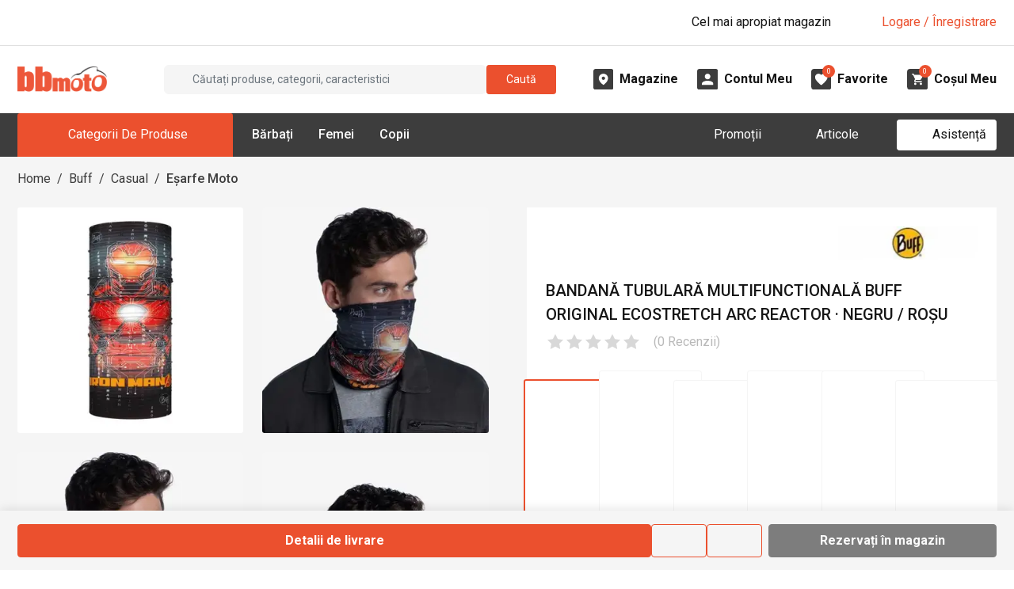

--- FILE ---
content_type: text/html; charset=utf-8
request_url: https://www.bbmoto.ro/esarfe-moto/bandana-tubulara-multifunctionala-buff-original-ecostretch-arc-reactor-negru-rosu?size=UNI
body_size: 39443
content:
<!DOCTYPE html><html lang="ro"><head><meta charSet="utf-8"/><meta name="viewport" content="width=device-width, initial-scale=1"/><meta name="viewport" content="width=device-width, initial-scale=1, maximum-scale=1, user-scalable=no"/><link rel="preload" href="https://d30pbbrh4mj0dt.cloudfront.net/_next/static/media/0f3a385557f1712f-s.p.woff2" as="font" crossorigin="" type="font/woff2"/><link rel="preload" href="https://d30pbbrh4mj0dt.cloudfront.net/_next/static/media/2c07349e02a7b712-s.p.woff2" as="font" crossorigin="" type="font/woff2"/><link rel="preload" href="https://d30pbbrh4mj0dt.cloudfront.net/_next/static/media/47cbc4e2adbc5db9-s.p.woff2" as="font" crossorigin="" type="font/woff2"/><link rel="preload" href="https://d30pbbrh4mj0dt.cloudfront.net/_next/static/media/bfe0833941d814cf-s.p.woff2" as="font" crossorigin="" type="font/woff2"/><link rel="preload" as="image" href="https://d30pbbrh4mj0dt.cloudfront.net/img/icons/font-awesome/xmark-solid.svg"/><link rel="preload" as="image" href="https://d30pbbrh4mj0dt.cloudfront.net/img/icons/font-awesome/magnifying-glass-solid-white.svg"/><link rel="preload" as="image" href="https://d30pbbrh4mj0dt.cloudfront.net/img/icons/font-awesome/angle-down-solid.svg"/><link rel="preload" as="image" href="https://d30pbbrh4mj0dt.cloudfront.net/img/logo/logo-no-text.png"/><link rel="preload" as="image" href="https://d30pbbrh4mj0dt.cloudfront.net/img/icons/custom/midi-Magazine.svg"/><link rel="preload" as="image" href="https://d30pbbrh4mj0dt.cloudfront.net/img/icons/custom/midi-Cont.svg"/><link rel="preload" as="image" href="https://d30pbbrh4mj0dt.cloudfront.net/img/icons/custom/midi-Favorite.svg"/><link rel="preload" as="image" href="https://d30pbbrh4mj0dt.cloudfront.net/img/icons/custom/midi-Cos.svg"/><link rel="preload" as="image" href="https://d30pbbrh4mj0dt.cloudfront.net/media/images/product-variants/13893/gallery/24917/THUMBNAIL_SQUARE.webp"/><link rel="preload" as="image" href="https://d30pbbrh4mj0dt.cloudfront.net/media/images/product-variants/13893/gallery/24918/THUMBNAIL_SQUARE.webp"/><link rel="stylesheet" href="https://d30pbbrh4mj0dt.cloudfront.net/_next/static/css/fb6f9eb2ece7a74a.css" data-precedence="next"/><link rel="stylesheet" href="https://d30pbbrh4mj0dt.cloudfront.net/_next/static/css/c2c7484c39f2624a.css" data-precedence="next"/><link rel="preload" as="script" fetchPriority="low" href="https://d30pbbrh4mj0dt.cloudfront.net/_next/static/chunks/webpack-fb286aede2ef344d.js"/><script src="https://d30pbbrh4mj0dt.cloudfront.net/_next/static/chunks/4bd1b696-100b9d70ed4e49c1.js" async=""></script><script src="https://d30pbbrh4mj0dt.cloudfront.net/_next/static/chunks/1255-3f38644fe3778fb2.js" async=""></script><script src="https://d30pbbrh4mj0dt.cloudfront.net/_next/static/chunks/main-app-0f6b9db13cb67069.js" async=""></script><script src="https://d30pbbrh4mj0dt.cloudfront.net/_next/static/chunks/9711-80a35af62048751c.js" async=""></script><script src="https://d30pbbrh4mj0dt.cloudfront.net/_next/static/chunks/2619-04bc32f026a0d946.js" async=""></script><script src="https://d30pbbrh4mj0dt.cloudfront.net/_next/static/chunks/5380-e7552f4b6bc0e38a.js" async=""></script><script src="https://d30pbbrh4mj0dt.cloudfront.net/_next/static/chunks/726-ac26831ba9dd9020.js" async=""></script><script src="https://d30pbbrh4mj0dt.cloudfront.net/_next/static/chunks/6700-f09ce564ab97b878.js" async=""></script><script src="https://d30pbbrh4mj0dt.cloudfront.net/_next/static/chunks/9413-49027319ad451c86.js" async=""></script><script src="https://d30pbbrh4mj0dt.cloudfront.net/_next/static/chunks/8812-ede61899a63c34a5.js" async=""></script><script src="https://d30pbbrh4mj0dt.cloudfront.net/_next/static/chunks/2772-ee97ae707e41c15b.js" async=""></script><script src="https://d30pbbrh4mj0dt.cloudfront.net/_next/static/chunks/1240-4f516ab6914b07e8.js" async=""></script><script src="https://d30pbbrh4mj0dt.cloudfront.net/_next/static/chunks/3265-a5cbe1f67083ac63.js" async=""></script><script src="https://d30pbbrh4mj0dt.cloudfront.net/_next/static/chunks/8927-9eeb0228b010e1c5.js" async=""></script><script src="https://d30pbbrh4mj0dt.cloudfront.net/_next/static/chunks/510-a31096619cd9f470.js" async=""></script><script src="https://d30pbbrh4mj0dt.cloudfront.net/_next/static/chunks/8645-90e651075276f1bb.js" async=""></script><script src="https://d30pbbrh4mj0dt.cloudfront.net/_next/static/chunks/9157-f5780679db9e00db.js" async=""></script><script src="https://d30pbbrh4mj0dt.cloudfront.net/_next/static/chunks/1182-9271c731cf9afb82.js" async=""></script><script src="https://d30pbbrh4mj0dt.cloudfront.net/_next/static/chunks/86-53218213ce4c6c73.js" async=""></script><script src="https://d30pbbrh4mj0dt.cloudfront.net/_next/static/chunks/6896-30eddc184e943feb.js" async=""></script><script src="https://d30pbbrh4mj0dt.cloudfront.net/_next/static/chunks/2374-272234fbc598cd18.js" async=""></script><script src="https://d30pbbrh4mj0dt.cloudfront.net/_next/static/chunks/app/layout-7bdf21e42487e4c4.js" async=""></script><script src="https://d30pbbrh4mj0dt.cloudfront.net/_next/static/chunks/9055-ff5095b97445b288.js" async=""></script><script src="https://d30pbbrh4mj0dt.cloudfront.net/_next/static/chunks/5955-a5674ed95731b38f.js" async=""></script><script src="https://d30pbbrh4mj0dt.cloudfront.net/_next/static/chunks/8575-623876afa7ad4198.js" async=""></script><script src="https://d30pbbrh4mj0dt.cloudfront.net/_next/static/chunks/6049-d684967ae1383c2a.js" async=""></script><script src="https://d30pbbrh4mj0dt.cloudfront.net/_next/static/chunks/1949-e75c8c007e1246d5.js" async=""></script><script src="https://d30pbbrh4mj0dt.cloudfront.net/_next/static/chunks/5850-21aea250dae08639.js" async=""></script><script src="https://d30pbbrh4mj0dt.cloudfront.net/_next/static/chunks/app/%5B...slug%5D/page-10ec71e854566f61.js" async=""></script><link rel="preload" as="image" href="https://d30pbbrh4mj0dt.cloudfront.net/media/images/product-variants/13893/gallery/24919/THUMBNAIL_SQUARE.webp"/><link rel="preload" as="image" href="https://d30pbbrh4mj0dt.cloudfront.net/media/images/product-variants/13893/gallery/24920/THUMBNAIL_SQUARE.webp"/><link rel="preload" as="image" href="https://d30pbbrh4mj0dt.cloudfront.net/media/images/attributes/9125/values/9924/LOGO.webp"/><meta name="next-size-adjust" content=""/><link rel="dns-prefetch" href="//d30pbbrh4mj0dt.cloudfront.net"/><link rel="preconnect" href="https://d30pbbrh4mj0dt.cloudfront.net" crossorigin="anonymous"/><link rel="icon" href="https://d30pbbrh4mj0dt.cloudfront.net/favicon.ico"/><title>Bandană Tubulară Multifunctională BUFF ORIGINAL ECOSTRETCH ARC REACTOR · Negru / Roșu - BBmoto</title><meta name="description" content="Bandana tubulară multifunctională BUFF ORIGINAL ECOSTRETCH ARC REACTOR este o eșarfă multifuncțională, destinată utilizării pe tot parcursul anului, compozită din 95% poliester și 5 % elastan. Este o protecție ideală împotriva frigului în timpul activităților de mare intensitate în aer liber, cum ar fi traseu, drumeție, trekking, bouldering, drumeții, călărie, ciclism sau motociclism și se potrivește pentru majoritatea gâturilor. Are o capacitate optimă de transfer a"/><meta name="keywords" content="bandana tubulara multifunctionala buff original ecostretch arc reactor negru rosu,empty_$,bbmoto, bbmoto.ro"/><link rel="canonical" href="https://www.bbmoto.ro/esarfe-moto/bandana-tubulara-multifunctionala-buff-original-ecostretch-arc-reactor-negru-rosu"/><meta property="og:title" content="Bandană Tubulară Multifunctională BUFF ORIGINAL ECOSTRETCH ARC REACTOR · Negru / Roșu - BBmoto"/><meta property="og:description" content="Bandana tubulară multifunctională BUFF ORIGINAL ECOSTRETCH ARC REACTOR este o eșarfă multifuncțională, destinată utilizării pe tot parcursul anului, compozită din 95% poliester și 5 % elastan. Este o protecție ideală împotriva frigului în timpul activităților de mare intensitate în aer liber, cum ar fi traseu, drumeție, trekking, bouldering, drumeții, călărie, ciclism sau motociclism și se potrivește pentru majoritatea gâturilor. Are o capacitate optimă de transfer a"/><meta property="og:url" content="https://www.bbmoto.ro/esarfe-moto/bandana-tubulara-multifunctionala-buff-original-ecostretch-arc-reactor-negru-rosu"/><meta property="og:image" content="https://d30pbbrh4mj0dt.cloudfront.net/media/images/product-variants/13893/gallery/24917/ORIGINAL.webp"/><meta property="og:image:width" content="800"/><meta property="og:image:height" content="800"/><meta property="og:image:type" content="image/webp"/><meta name="twitter:card" content="summary_large_image"/><meta name="twitter:title" content="Bandană Tubulară Multifunctională BUFF ORIGINAL ECOSTRETCH ARC REACTOR · Negru / Roșu - BBmoto"/><meta name="twitter:description" content="Bandana tubulară multifunctională BUFF ORIGINAL ECOSTRETCH ARC REACTOR este o eșarfă multifuncțională, destinată utilizării pe tot parcursul anului, compozită din 95% poliester și 5 % elastan. Este o protecție ideală împotriva frigului în timpul activităților de mare intensitate în aer liber, cum ar fi traseu, drumeție, trekking, bouldering, drumeții, călărie, ciclism sau motociclism și se potrivește pentru majoritatea gâturilor. Are o capacitate optimă de transfer a"/><meta name="twitter:image" content="https://d30pbbrh4mj0dt.cloudfront.net/media/images/product-variants/13893/gallery/24917/ORIGINAL.webp"/><meta name="twitter:image:width" content="800"/><meta name="twitter:image:height" content="800"/><meta name="twitter:image:type" content="image/webp"/><script type="application/ld+json">{"@context":"https://schema.org","@graph":[{"@type":"WebSite","@id":"https://www.bbmoto.ro/#website","url":"https://www.bbmoto.ro/","name":"BBMoto","description":"Magazin Moto Online & Offline de Echipamente Moto, Accesorii & Piese de Schimb Moto pentru Toate Categoriile - Stradă, Enduro, Motocross, ATV & Snowmobil.","inLanguage":"ro","potentialAction":{"@type":"SearchAction","target":{"@type":"EntryPoint","urlTemplate":"https://www.bbmoto.ro/cautare?q={search_term_string}"},"query-input":"required name=search_term_string"}},{"@type":"Organization","@id":"https://www.bbmoto.ro/#organization","name":"BBMoto","url":"https://www.bbmoto.ro/","logo":{"@type":"ImageObject","url":"https://d30pbbrh4mj0dt.cloudfront.net/img/logo/logo-no-text.png","width":200,"height":60},"sameAs":["https://www.facebook.com/bbmotoro","https://www.instagram.com/bbmotoro","https://www.youtube.com/@bbmoto-ro","https://www.tiktok.com/@magazinebbmoto"],"contactPoint":[{"@type":"ContactPoint","telephone":"+40 745 153 295","contactType":"customer support","areaServed":"RO","availableLanguage":["ro"]}],"department":[{"@type":"Store","@id":"https://www.bbmoto.ro/magazine/bbmoto-gheorgheni#store","name":"BBMoto Gheorgheni","url":"https://www.bbmoto.ro/magazine/bbmoto-gheorgheni","image":"https://d30pbbrh4mj0dt.cloudfront.net/media/images/showrooms/1/gallery/1/ORIGINAL.webp","telephone":"0745 153 295","email":"info@bbmoto.ro","address":{"@type":"PostalAddress","streetAddress":"Str. Nicolae Bălcescu Nr. 100","addressLocality":"Gheorgheni","addressRegion":"Harghita","addressCountry":"RO"},"geo":{"@type":"GeoCoordinates","latitude":46.728336,"longitude":25.582219},"openingHoursSpecification":[{"@type":"OpeningHoursSpecification","dayOfWeek":["Tuesday","Wednesday","Thursday","Friday","Saturday"],"opens":"09:00","closes":"17:00"}]},{"@type":"Store","@id":"https://www.bbmoto.ro/magazine/bbmoto-otopeni#store","name":"BBMoto Otopeni - Bucuresti","url":"https://www.bbmoto.ro/magazine/bbmoto-otopeni","image":"https://d30pbbrh4mj0dt.cloudfront.net/media/images/showrooms/2/gallery/65/ORIGINAL.webp","telephone":"0755 141 155","email":"otopeni@bbmoto.ro","address":{"@type":"PostalAddress","streetAddress":"Str. Ferme D Nr. 2","addressLocality":"Otopeni","addressRegion":"Ilfov","addressCountry":"RO"},"geo":{"@type":"GeoCoordinates","latitude":44.578742,"longitude":26.070548},"openingHoursSpecification":[{"@type":"OpeningHoursSpecification","dayOfWeek":["Tuesday","Wednesday","Thursday","Friday","Saturday"],"opens":"10:00","closes":"18:00"}]},{"@type":"Store","@id":"https://www.bbmoto.ro/magazine/bbmoto-campulung-moldovenesc#store","name":"BBMoto Câmpulung Moldovenesc","url":"https://www.bbmoto.ro/magazine/bbmoto-campulung-moldovenesc","image":"https://d30pbbrh4mj0dt.cloudfront.net/media/images/showrooms/3/gallery/115/ORIGINAL.webp","telephone":"0728 210 192","email":"campulung.moldovenesc@bbmoto.ro","address":{"@type":"PostalAddress","streetAddress":"Str. Valea Seacă nr. 5","addressLocality":"Campulung Moldovenesc","addressRegion":"Suceava","addressCountry":"RO"},"geo":{"@type":"GeoCoordinates","latitude":47.524797,"longitude":25.562357},"openingHoursSpecification":[{"@type":"OpeningHoursSpecification","dayOfWeek":["Tuesday","Wednesday","Thursday","Friday","Saturday"],"opens":"10:00","closes":"18:00"}]},{"@type":"Store","@id":"https://www.bbmoto.ro/magazine/showroom-bbmoto-atv#store","name":"Showroom BBmoto ATV","url":"https://www.bbmoto.ro/magazine/showroom-bbmoto-atv","image":"https://d30pbbrh4mj0dt.cloudfront.net/media/images/showrooms/4/gallery/30249/ORIGINAL.webp","telephone":"+40 740 133 688","email":"atv@bbmoto.ro","address":{"@type":"PostalAddress","streetAddress":"Str. Nicolae Bălcescu Nr. 100","addressLocality":"Gheorgheni","addressRegion":"Harghita","addressCountry":"RO"},"geo":{"@type":"GeoCoordinates","latitude":46.728569,"longitude":25.582189},"openingHoursSpecification":[{"@type":"OpeningHoursSpecification","dayOfWeek":["Monday","Tuesday","Wednesday","Thursday","Friday","Saturday"],"opens":"09:00","closes":"17:00"}]},{"@type":"Store","@id":"https://www.bbmoto.ro/magazine/bbmoto-atv-cluj#store","name":"Punct BBmoto ATV Cluj","url":"https://www.bbmoto.ro/magazine/bbmoto-atv-cluj","image":"https://d30pbbrh4mj0dt.cloudfront.net/media/images/showrooms/5/gallery/30256/ORIGINAL.webp","telephone":"+40 724 565 650 / +40 744 555 080","email":"atv@bbmoto.ro","address":{"@type":"PostalAddress","streetAddress":"Loc. Suceagu, Nr. 528","addressLocality":"Suceagu","addressRegion":"Cluj","addressCountry":"RO"},"geo":{"@type":"GeoCoordinates","latitude":46.798317,"longitude":23.480892},"openingHoursSpecification":[{"@type":"OpeningHoursSpecification","dayOfWeek":["Monday","Tuesday","Wednesday","Thursday","Friday"],"opens":"08:00","closes":"17:00"}]},{"@type":"Store","@id":"https://www.bbmoto.ro/magazine/bbmoto-atv-satu-mare#store","name":"Punct BBmoto ATV Satu Mare","url":"https://www.bbmoto.ro/magazine/bbmoto-atv-satu-mare","image":"https://d30pbbrh4mj0dt.cloudfront.net/media/images/showrooms/6/gallery/30226/ORIGINAL.webp","telephone":"+40 744 308 756","email":"atv@bbmoto.ro","address":{"@type":"PostalAddress","streetAddress":"Str. Lucian Blaga Nr. 248E","addressLocality":"Satu Mare","addressRegion":"Satu Mare","addressCountry":"RO"},"geo":{"@type":"GeoCoordinates","latitude":47.755564,"longitude":22.884083},"openingHoursSpecification":[{"@type":"OpeningHoursSpecification","dayOfWeek":["Monday","Tuesday","Wednesday","Thursday","Friday"],"opens":"09:00","closes":"18:00"}]}]}]}</script><script src="https://d30pbbrh4mj0dt.cloudfront.net/_next/static/chunks/polyfills-42372ed130431b0a.js" noModule=""></script></head><body class="__className_c575bf __variable_c575bf"><div hidden=""><!--$--><!--/$--></div><!--$!--><template data-dgst="BAILOUT_TO_CLIENT_SIDE_RENDERING"></template><!--/$--><div class="mobile-menu-overlay"></div><div class="mobile-menu "><div class="mobile-menu-inner h-100 d-flex flex-column"><div class="mobile-menu-main flex-grow-1"><div class="mobile-menu-top d-flex justify-content-end px-3 py-3"><button type="button" class="mobile-menu-close-button" aria-label="Închide"><img src="https://d30pbbrh4mj0dt.cloudfront.net/img/icons/font-awesome/xmark-solid.svg" style="aspect-ratio:1;--smooth-image-fallback-padding:100%;transition:opacity;transition-duration:0s;opacity:1" class="smooth-image image-icon icon-4 " width="32" height="32" alt="" loading="eager"/></button></div><div class="mobile-menu-search mt-2 mb-4 px-3"><div class="search-box-mobile-menu w-100 d-flex align-items-center"><input placeholder="Căutați produse..." type="text" class="search-box-input flex-grow-1 ps-3 py-1 mb-0 bg-gray-bbmoto-dark-1 border border-1 border-gray-bbmoto-light-3 text-white form-control" value=""/><div class="search-box-button bg-primary rounded-default justify-content-center align-items-center cursor-pointer d-flex" role="button" tabindex="0" aria-label="Caută"><img src="https://d30pbbrh4mj0dt.cloudfront.net/img/icons/font-awesome/magnifying-glass-solid-white.svg" style="aspect-ratio:1;--smooth-image-fallback-padding:100%;transition:opacity;transition-duration:0s;opacity:1" class="smooth-image " width="20" height="20" alt="" loading="eager"/></div></div></div><div class="mobile-menu-not-logged-in-alert d-flex bg-primary mx-3 mb-4 px-2 py-2 rounded"><div class="w-20"><div class="mobile-menu-not-logged-in-alert-icon bg-white rounded-circle d-flex align-items-center justify-content-center"><img style="aspect-ratio:1;--smooth-image-fallback-padding:100%;transition:opacity;transition-duration:100ms;opacity:0" class="smooth-image image-icon icon-3 " width="32" height="32" alt="" loading="lazy"/></div></div><div class="w-80 d-flex align-items-center"><div class="flex-grow-1 text-white">Bună! Nu sunteți conectat.</div><div class="w-10 d-flex justify-content-end"><img style="aspect-ratio:1;--smooth-image-fallback-padding:100%;transition:opacity;transition-duration:100ms;opacity:0" class="smooth-image image-icon icon-2 " width="32" height="32" alt="" loading="lazy"/></div></div></div><div class="mobile-menu-tabs"><div class="frontend-tab-container"><div class="nav-bordered nav nav-tabs" role="tablist"><div class="col nav-item"><a role="tab" data-rr-ui-event-key="menu" id="mobile-menu-tabs-tab-menu" aria-controls="mobile-menu-tabs-tabpane-menu" aria-selected="true" class="nav-link active" tabindex="0" href="#"><span class="">Meniu</span></a></div><div class="col nav-item"><a role="tab" data-rr-ui-event-key="my-account" id="mobile-menu-tabs-tab-my-account" aria-controls="mobile-menu-tabs-tabpane-my-account" aria-selected="false" tabindex="-1" class="nav-link" href="#"><span class="">Contul meu</span></a></div></div><div class="tab-content"><div id="mobile-menu-tabs-tabpane-menu" role="tabpanel" aria-labelledby="mobile-menu-tabs-tab-menu" class="fade tab-pane active show"><div class="mobile-menu-main-menu-tab"><div class="mobile-menu-items mb-2"><div><div class="mb-0 accordion"><div class="mobile-menu-parent-item row g-0"><div class="mobile-menu-parent-item-name col-10 d-flex text-uppercase my-3 text-gray-bbmoto-light-1"><span>Echipamente Moto</span></div><div class="mobile-menu-parent-item-icon col-2 d-flex justify-content-end align-items-center pe-3"><img src="https://d30pbbrh4mj0dt.cloudfront.net/img/icons/font-awesome/angle-down-solid.svg" style="aspect-ratio:1;--smooth-image-fallback-padding:100%;transition:opacity;transition-duration:0s;opacity:1" class="smooth-image image-icon icon-2 " width="32" height="32" alt="" loading="eager"/></div></div><div class="px-1 accordion-collapse collapse"><div class="mobile-menu-parent-item-details ps-2"><div class="mobile-menu-child py-2"><div class="mobile-menu-child-name text-white mb-1"><a href="/airbag-moto">Airbag Moto</a></div><div class="mobile-menu-child-list ps-2"></div></div><div class="mobile-menu-child py-2"><div class="mobile-menu-child-name text-white mb-1"><a href="/casca">Căști Moto</a></div><div class="mobile-menu-child-list ps-2"><div class="desktop-menu-grandchild text-gray-bbmoto-light-3 mb-1"><a class="text-gray-bbmoto-light-3" href="/casca-integrala">Căști Moto Integrale</a></div><div class="desktop-menu-grandchild text-gray-bbmoto-light-3 mb-1"><a class="text-gray-bbmoto-light-3" href="/casca-modulara">Căști Moto Modulare</a></div><div class="desktop-menu-grandchild text-gray-bbmoto-light-3 mb-1"><a class="text-gray-bbmoto-light-3" href="/casca-open-face">Căști Moto Open-Face</a></div><div class="desktop-menu-grandchild text-gray-bbmoto-light-3 mb-1"><a class="text-gray-bbmoto-light-3" href="/casca-flip-up">Căști Moto Flip-Up</a></div><div class="desktop-menu-grandchild text-gray-bbmoto-light-3 mb-1"><a class="text-gray-bbmoto-light-3" href="/casca-dama">Căști Moto de Damă</a></div></div></div><div class="mobile-menu-child py-2"><div class="mobile-menu-child-name text-white mb-1"><a href="/geaca">Geci Moto</a></div><div class="mobile-menu-child-list ps-2"><div class="desktop-menu-grandchild text-gray-bbmoto-light-3 mb-1"><a class="text-gray-bbmoto-light-3" href="/geaca-piele">Geacă Moto din Piele</a></div><div class="desktop-menu-grandchild text-gray-bbmoto-light-3 mb-1"><a class="text-gray-bbmoto-light-3" href="/geaca-piele-textil">Geci Moto din Piele &amp; Textil</a></div><div class="desktop-menu-grandchild text-gray-bbmoto-light-3 mb-1"><a class="text-gray-bbmoto-light-3" href="/geaca-textil">Geci Moto din Textil</a></div><div class="desktop-menu-grandchild text-gray-bbmoto-light-3 mb-1"><a class="text-gray-bbmoto-light-3" href="/geaca-denim">Geci Moto din Material Denim</a></div><div class="desktop-menu-grandchild text-gray-bbmoto-light-3 mb-1"><a class="text-gray-bbmoto-light-3" href="/geaca-dama">Geci Moto Damă</a></div></div></div><div class="mobile-menu-child py-2"><div class="mobile-menu-child-name text-white mb-1"><a href="/manusi">Mănuși Moto</a></div><div class="mobile-menu-child-list ps-2"><div class="desktop-menu-grandchild text-gray-bbmoto-light-3 mb-1"><a class="text-gray-bbmoto-light-3" href="/manusi-piele">Mănuși Moto din Piele</a></div><div class="desktop-menu-grandchild text-gray-bbmoto-light-3 mb-1"><a class="text-gray-bbmoto-light-3" href="/manusi-piele-textil">Mănuși Moto din Piele &amp; Textil</a></div><div class="desktop-menu-grandchild text-gray-bbmoto-light-3 mb-1"><a class="text-gray-bbmoto-light-3" href="/manusi-textil">Mănuși Moto din Textil</a></div><div class="desktop-menu-grandchild text-gray-bbmoto-light-3 mb-1"><a class="text-gray-bbmoto-light-3" href="/manusi-dama">Mănuși Moto Damă</a></div></div></div><div class="mobile-menu-child py-2"><div class="mobile-menu-child-name text-white mb-1"><a href="/pantaloni-blugi">Pantaloni &amp; Blugi Moto</a></div><div class="mobile-menu-child-list ps-2"><div class="desktop-menu-grandchild text-gray-bbmoto-light-3 mb-1"><a class="text-gray-bbmoto-light-3" href="/blugi">Blugi Moto</a></div><div class="desktop-menu-grandchild text-gray-bbmoto-light-3 mb-1"><a class="text-gray-bbmoto-light-3" href="/pantaloni-textil">Pantaloni Moto din Textil</a></div><div class="desktop-menu-grandchild text-gray-bbmoto-light-3 mb-1"><a class="text-gray-bbmoto-light-3" href="/pantaloni-piele">Pantaloni Moto din Piele</a></div><div class="desktop-menu-grandchild text-gray-bbmoto-light-3 mb-1"><a class="text-gray-bbmoto-light-3" href="/pantaloni-piele-textil">Pantaloni Moto din Piele &amp; Textil</a></div><div class="desktop-menu-grandchild text-gray-bbmoto-light-3 mb-1"><a class="text-gray-bbmoto-light-3" href="/blugi-dama">Blugi Moto Damă</a></div><div class="desktop-menu-grandchild text-gray-bbmoto-light-3 mb-1"><a class="text-gray-bbmoto-light-3" href="/pantaloni-dama">Pantaloni Moto Damă</a></div></div></div><div class="mobile-menu-child py-2"><div class="mobile-menu-child-name text-white mb-1"><a href="/incaltaminte-moto">Încălțăminte Moto</a></div><div class="mobile-menu-child-list ps-2"><div class="desktop-menu-grandchild text-gray-bbmoto-light-3 mb-1"><a class="text-gray-bbmoto-light-3" href="/cizme">Cizme Moto</a></div><div class="desktop-menu-grandchild text-gray-bbmoto-light-3 mb-1"><a class="text-gray-bbmoto-light-3" href="/ghete">Ghete Moto</a></div></div></div><div class="mobile-menu-child py-2"><div class="mobile-menu-child-name text-white mb-1"><a href="/protectie">Protecţie Moto</a></div><div class="mobile-menu-child-list ps-2"><div class="desktop-menu-grandchild text-gray-bbmoto-light-3 mb-1"><a class="text-gray-bbmoto-light-3" href="/armura-moto">Armură Moto pentru Stradă</a></div><div class="desktop-menu-grandchild text-gray-bbmoto-light-3 mb-1"><a class="text-gray-bbmoto-light-3" href="/protectie-spate">Protecție Spate</a></div><div class="desktop-menu-grandchild text-gray-bbmoto-light-3 mb-1"><a class="text-gray-bbmoto-light-3" href="/cotiere">Cotiere Moto</a></div><div class="desktop-menu-grandchild text-gray-bbmoto-light-3 mb-1"><a class="text-gray-bbmoto-light-3" href="/genunchiere-moto">Genunchiere Moto</a></div><div class="desktop-menu-grandchild text-gray-bbmoto-light-3 mb-1"><a class="text-gray-bbmoto-light-3" href="/pantaloni-protectie">Pantaloni Moto de Protecție</a></div></div></div><div class="mobile-menu-child py-2"><div class="mobile-menu-child-name text-white mb-1"><a href="/termo-strada">Îmbrăcăminte Moto Funcțională &amp; Termo pentru Stradă</a></div><div class="mobile-menu-child-list ps-2"><div class="desktop-menu-grandchild text-gray-bbmoto-light-3 mb-1"><a class="text-gray-bbmoto-light-3" href="/pantaloni-termo-strada">Pantaloni Moto Termo</a></div><div class="desktop-menu-grandchild text-gray-bbmoto-light-3 mb-1"><a class="text-gray-bbmoto-light-3" href="/strat-de-baza">Îmbrăcăminte Funcțională</a></div><div class="desktop-menu-grandchild text-gray-bbmoto-light-3 mb-1"><a class="text-gray-bbmoto-light-3" href="/imbracaminte-termo">Îmbrăcăminte Moto Termo</a></div></div></div><div class="mobile-menu-child py-2"><div class="mobile-menu-child-name text-white mb-1"><a href="/imbracaminte-ploaie">Îmbrăcăminte Moto de Ploaie</a></div><div class="mobile-menu-child-list ps-2"><div class="desktop-menu-grandchild text-gray-bbmoto-light-3 mb-1"><a class="text-gray-bbmoto-light-3" href="/geaca-ploaie">Geci Moto de Ploaie</a></div><div class="desktop-menu-grandchild text-gray-bbmoto-light-3 mb-1"><a class="text-gray-bbmoto-light-3" href="/combinezon-ploaie">Combinezon Moto de Ploaie</a></div><div class="desktop-menu-grandchild text-gray-bbmoto-light-3 mb-1"><a class="text-gray-bbmoto-light-3" href="/pantaloni-ploaie">Pantaloni Moto de Ploaie</a></div><div class="desktop-menu-grandchild text-gray-bbmoto-light-3 mb-1"><a class="text-gray-bbmoto-light-3" href="/cizme-ploaie">Cizme Moto de Ploaie</a></div></div></div><div class="mobile-menu-child py-2"><div class="mobile-menu-child-name text-white mb-1"><a href="/cagula">Cagulă Moto pentru Stradă</a></div><div class="mobile-menu-child-list ps-2"></div></div><div class="mobile-menu-child py-2"><div class="mobile-menu-child-name text-white mb-1"><a href="/brau">Brâu Moto</a></div><div class="mobile-menu-child-list ps-2"></div></div><div class="mobile-menu-child py-2"><div class="mobile-menu-child-name text-white mb-1"><a href="/combinezon">Combinezon Moto</a></div><div class="mobile-menu-child-list ps-2"></div></div><div class="mobile-menu-child py-2"><div class="mobile-menu-child-name text-white mb-1"><a href="/vesta-piele">Vestă Moto din Piele</a></div><div class="mobile-menu-child-list ps-2"></div></div><div class="mobile-menu-child py-2"><div class="mobile-menu-child-name text-white mb-1"><a href="/vesta-reflectorizanta">Vestă Moto Reflectorizantă</a></div><div class="mobile-menu-child-list ps-2"></div></div></div></div></div></div><div><div class="mb-0 accordion"><div class="mobile-menu-parent-item row g-0"><div class="mobile-menu-parent-item-name col-10 d-flex text-uppercase my-3 text-gray-bbmoto-light-1"><span>Echipamente Enduro</span></div><div class="mobile-menu-parent-item-icon col-2 d-flex justify-content-end align-items-center pe-3"><img src="https://d30pbbrh4mj0dt.cloudfront.net/img/icons/font-awesome/angle-down-solid.svg" style="aspect-ratio:1;--smooth-image-fallback-padding:100%;transition:opacity;transition-duration:0s;opacity:1" class="smooth-image image-icon icon-2 " width="32" height="32" alt="" loading="eager"/></div></div><div class="px-1 accordion-collapse collapse"><div class="mobile-menu-parent-item-details ps-2"><div class="mobile-menu-child py-2"><div class="mobile-menu-child-name text-white mb-1"><a href="/casca-enduro-cross">Căști Enduro &amp; Motocross</a></div><div class="mobile-menu-child-list ps-2"></div></div><div class="mobile-menu-child py-2"><div class="mobile-menu-child-name text-white mb-1"><a href="/geaca-enduro-cross">Geci Enduro &amp; Motocross</a></div><div class="mobile-menu-child-list ps-2"></div></div><div class="mobile-menu-child py-2"><div class="mobile-menu-child-name text-white mb-1"><a href="/tricou-enduro-cross">Tricou Enduro &amp; Motocross</a></div><div class="mobile-menu-child-list ps-2"></div></div><div class="mobile-menu-child py-2"><div class="mobile-menu-child-name text-white mb-1"><a href="/protectie-enduro-cross">Echipamente de Protecţie Enduro &amp; Motocross</a></div><div class="mobile-menu-child-list ps-2"><div class="desktop-menu-grandchild text-gray-bbmoto-light-3 mb-1"><a class="text-gray-bbmoto-light-3" href="/armura-enduro-cross">Armură Enduro - Motocross</a></div><div class="desktop-menu-grandchild text-gray-bbmoto-light-3 mb-1"><a class="text-gray-bbmoto-light-3" href="/protectie-spate-enduro-cross">Protecție Spate Enduro &amp; Motocross</a></div><div class="desktop-menu-grandchild text-gray-bbmoto-light-3 mb-1"><a class="text-gray-bbmoto-light-3" href="/cotiere-enduro-motocross">Cotiere Enduro &amp; Motocross</a></div><div class="desktop-menu-grandchild text-gray-bbmoto-light-3 mb-1"><a class="text-gray-bbmoto-light-3" href="/genunchiere-enduro-motocross">Genunchiere Enduro &amp; Motocross</a></div></div></div><div class="mobile-menu-child py-2"><div class="mobile-menu-child-name text-white mb-1"><a href="/veste-enduro">Veste Enduro Cross</a></div><div class="mobile-menu-child-list ps-2"></div></div><div class="mobile-menu-child py-2"><div class="mobile-menu-child-name text-white mb-1"><a href="/manusi-enduro-cross">Mănuși Enduro &amp; Motocross</a></div><div class="mobile-menu-child-list ps-2"></div></div><div class="mobile-menu-child py-2"><div class="mobile-menu-child-name text-white mb-1"><a href="/pantaloni-enduro-cross">Pantaloni Enduro - Motocross</a></div><div class="mobile-menu-child-list ps-2"></div></div><div class="mobile-menu-child py-2"><div class="mobile-menu-child-name text-white mb-1"><a href="/cizme-enduro-cross">Cizme Enduro &amp; Motocross</a></div><div class="mobile-menu-child-list ps-2"></div></div><div class="mobile-menu-child py-2"><div class="mobile-menu-child-name text-white mb-1"><a href="/sosete-enduro-cross">Șosete Enduro &amp; Motocross</a></div><div class="mobile-menu-child-list ps-2"></div></div><div class="mobile-menu-child py-2"><div class="mobile-menu-child-name text-white mb-1"><a href="/ochelari-enduro-cross">Ochelari Enduro &amp; Motocross</a></div><div class="mobile-menu-child-list ps-2"></div></div><div class="mobile-menu-child py-2"><div class="mobile-menu-child-name text-white mb-1"><a href="/enduro-cross-copii">Echipamente Enduro - Motocross pentru Copii</a></div><div class="mobile-menu-child-list ps-2"></div></div><div class="mobile-menu-child py-2"><div class="mobile-menu-child-name text-white mb-1"><a href="/termo-enduro-cross">Îmbrăcăminte Termo Enduro &amp; Motocross</a></div><div class="mobile-menu-child-list ps-2"><div class="desktop-menu-grandchild text-gray-bbmoto-light-3 mb-1"><a class="text-gray-bbmoto-light-3" href="/bluza-termo-enduro-motocross">Bluză Termo Enduro &amp; Motocross</a></div><div class="desktop-menu-grandchild text-gray-bbmoto-light-3 mb-1"><a class="text-gray-bbmoto-light-3" href="/pantaloni-termo-enduro">Pantaloni Termo Enduro &amp; Motocross</a></div></div></div></div></div></div></div><div><div class="mb-0 accordion"><div class="mobile-menu-parent-item row g-0"><div class="mobile-menu-parent-item-name col-10 d-flex text-uppercase my-3 text-gray-bbmoto-light-1"><span>Accesorii Moto</span></div><div class="mobile-menu-parent-item-icon col-2 d-flex justify-content-end align-items-center pe-3"><img src="https://d30pbbrh4mj0dt.cloudfront.net/img/icons/font-awesome/angle-down-solid.svg" style="aspect-ratio:1;--smooth-image-fallback-padding:100%;transition:opacity;transition-duration:0s;opacity:1" class="smooth-image image-icon icon-2 " width="32" height="32" alt="" loading="eager"/></div></div><div class="px-1 accordion-collapse collapse"><div class="mobile-menu-parent-item-details ps-2"><div class="mobile-menu-child py-2"><div class="mobile-menu-child-name text-white mb-1"><a href="/produse-intretinere">Produse de Întreținere</a></div><div class="mobile-menu-child-list ps-2"></div></div><div class="mobile-menu-child py-2"><div class="mobile-menu-child-name text-white mb-1"><a href="/accesorii-incaltaminte-moto">Accesorii Încălțăminte Moto</a></div><div class="mobile-menu-child-list ps-2"></div></div><div class="mobile-menu-child py-2"><div class="mobile-menu-child-name text-white mb-1"><a href="/sistem-comunicare">Sisteme de Comunicare Moto</a></div><div class="mobile-menu-child-list ps-2"></div></div><div class="mobile-menu-child py-2"><div class="mobile-menu-child-name text-white mb-1"><a href="/viziera-casca">Vizieră pentru Cască Motocicletă</a></div><div class="mobile-menu-child-list ps-2"></div></div></div></div></div></div><div><div class="mb-0 accordion"><div class="mobile-menu-parent-item row g-0"><div class="mobile-menu-parent-item-name col-10 d-flex text-uppercase my-3 text-gray-bbmoto-light-1"><span>Îmbrăcăminte Outdoor</span></div><div class="mobile-menu-parent-item-icon col-2 d-flex justify-content-end align-items-center pe-3"><img src="https://d30pbbrh4mj0dt.cloudfront.net/img/icons/font-awesome/angle-down-solid.svg" style="aspect-ratio:1;--smooth-image-fallback-padding:100%;transition:opacity;transition-duration:0s;opacity:1" class="smooth-image image-icon icon-2 " width="32" height="32" alt="" loading="eager"/></div></div><div class="px-1 accordion-collapse collapse"><div class="mobile-menu-parent-item-details ps-2"><div class="mobile-menu-child py-2"><div class="mobile-menu-child-name text-white mb-1"><a href="/geaca-outdoor">Geacă Outdoor / Schi / Drumeție Strindberg</a></div><div class="mobile-menu-child-list ps-2"><div class="desktop-menu-grandchild text-gray-bbmoto-light-3 mb-1"><a class="text-gray-bbmoto-light-3" href="/softshell-windstopper">Geacă Softshell / Windstopper</a></div><div class="desktop-menu-grandchild text-gray-bbmoto-light-3 mb-1"><a class="text-gray-bbmoto-light-3" href="/geaca-outdoor-casual">Geacă Outdoor Casual</a></div><div class="desktop-menu-grandchild text-gray-bbmoto-light-3 mb-1"><a class="text-gray-bbmoto-light-3" href="/geaca-alpinism-schi">Geacă Outdoor - Alpinism - Schi Groasă</a></div><div class="desktop-menu-grandchild text-gray-bbmoto-light-3 mb-1"><a class="text-gray-bbmoto-light-3" href="/geaca-drumetie">Geacă Outdoor / Drumeție</a></div><div class="desktop-menu-grandchild text-gray-bbmoto-light-3 mb-1"><a class="text-gray-bbmoto-light-3" href="/geaca-puf">Geacă Umplută cu Puf de Gâscă</a></div></div></div><div class="mobile-menu-child py-2"><div class="mobile-menu-child-name text-white mb-1"><a href="/polar-outdoor">Bluză Polar Outdoor Strindberg</a></div><div class="mobile-menu-child-list ps-2"></div></div><div class="mobile-menu-child py-2"><div class="mobile-menu-child-name text-white mb-1"><a href="/trening-outdoor">Trening Outdoor</a></div><div class="mobile-menu-child-list ps-2"></div></div><div class="mobile-menu-child py-2"><div class="mobile-menu-child-name text-white mb-1"><a href="/vesta-outdoor">Vestă Outdoor Strindberg</a></div><div class="mobile-menu-child-list ps-2"></div></div><div class="mobile-menu-child py-2"><div class="mobile-menu-child-name text-white mb-1"><a href="/manusi-outdoor">Mănuși Outdoor</a></div><div class="mobile-menu-child-list ps-2"><div class="desktop-menu-grandchild text-gray-bbmoto-light-3 mb-1"><a class="text-gray-bbmoto-light-3" href="/manusi-copii-outdoor">Mănuși Copii Outdoor</a></div><div class="desktop-menu-grandchild text-gray-bbmoto-light-3 mb-1"><a class="text-gray-bbmoto-light-3" href="/manusi-sport-iarna">Mănuși Sport de Iarnă</a></div><div class="desktop-menu-grandchild text-gray-bbmoto-light-3 mb-1"><a class="text-gray-bbmoto-light-3" href="/manusi-urbane">Mănuși Urbane</a></div><div class="desktop-menu-grandchild text-gray-bbmoto-light-3 mb-1"><a class="text-gray-bbmoto-light-3" href="/manusi-schi-snowboard">Mănuși Schi &amp; Snowboard</a></div></div></div><div class="mobile-menu-child py-2"><div class="mobile-menu-child-name text-white mb-1"><a href="/pantaloni-outdoor">Pantaloni Outdoor / Schi / Drumeție Strindberg</a></div><div class="mobile-menu-child-list ps-2"><div class="desktop-menu-grandchild text-gray-bbmoto-light-3 mb-1"><a class="text-gray-bbmoto-light-3" href="/pantaloni-softshell">Pantaloni Softshell</a></div><div class="desktop-menu-grandchild text-gray-bbmoto-light-3 mb-1"><a class="text-gray-bbmoto-light-3" href="/pantaloni-outdoor-casual">Pantaloni Outdoor Casual</a></div><div class="desktop-menu-grandchild text-gray-bbmoto-light-3 mb-1"><a class="text-gray-bbmoto-light-3" href="/pantaloni-schi-drumetie">Pantaloni Outdoor / Schi / Drumeție</a></div></div></div><div class="mobile-menu-child py-2"><div class="mobile-menu-child-name text-white mb-1"><a href="/ochelari-schi">Ochelari Schi Strindberg</a></div><div class="mobile-menu-child-list ps-2"></div></div><div class="mobile-menu-child py-2"><div class="mobile-menu-child-name text-white mb-1"><a href="/caciula">Căciulă &amp; Mască Schi</a></div><div class="mobile-menu-child-list ps-2"></div></div></div></div></div></div><div><div class="mb-0 accordion"><div class="mobile-menu-parent-item row g-0"><div class="mobile-menu-parent-item-name col-10 d-flex text-uppercase my-3 text-gray-bbmoto-light-1"><span>Echipamente Hochei</span></div><div class="mobile-menu-parent-item-icon col-2 d-flex justify-content-end align-items-center pe-3"><img src="https://d30pbbrh4mj0dt.cloudfront.net/img/icons/font-awesome/angle-down-solid.svg" style="aspect-ratio:1;--smooth-image-fallback-padding:100%;transition:opacity;transition-duration:0s;opacity:1" class="smooth-image image-icon icon-2 " width="32" height="32" alt="" loading="eager"/></div></div><div class="px-1 accordion-collapse collapse"><div class="mobile-menu-parent-item-details ps-2"><div class="mobile-menu-child py-2"><div class="mobile-menu-child-name text-white mb-1"><a href="/echipament-hochei-jucator">Echipament Hochei Jucător</a></div><div class="mobile-menu-child-list ps-2"><div class="desktop-menu-grandchild text-gray-bbmoto-light-3 mb-1"><a class="text-gray-bbmoto-light-3" href="/casti-hochei-jucator">Căști Hochei Jucător</a></div><div class="desktop-menu-grandchild text-gray-bbmoto-light-3 mb-1"><a class="text-gray-bbmoto-light-3" href="/manusi-hochei-jucator">Mănuși Hochei Jucător</a></div><div class="desktop-menu-grandchild text-gray-bbmoto-light-3 mb-1"><a class="text-gray-bbmoto-light-3" href="/pantaloni-hochei-jucator">Pantaloni Hochei Jucător</a></div><div class="desktop-menu-grandchild text-gray-bbmoto-light-3 mb-1"><a class="text-gray-bbmoto-light-3" href="/umerar-hochei-jucator">Umerar Hochei Jucător</a></div><div class="desktop-menu-grandchild text-gray-bbmoto-light-3 mb-1"><a class="text-gray-bbmoto-light-3" href="/tibiere-hochei-jucator">Tibiere Hochei Jucător</a></div><div class="desktop-menu-grandchild text-gray-bbmoto-light-3 mb-1"><a class="text-gray-bbmoto-light-3" href="/cotiere-hochei-jucator">Cotiere Hochei Jucător</a></div></div></div><div class="mobile-menu-child py-2"><div class="mobile-menu-child-name text-white mb-1"><a href="/echipament-hochei-portar">Echipament Hochei Portar</a></div><div class="mobile-menu-child-list ps-2"><div class="desktop-menu-grandchild text-gray-bbmoto-light-3 mb-1"><a class="text-gray-bbmoto-light-3" href="/tibiere-hochei-portar">Tibiere Hochei Portar</a></div><div class="desktop-menu-grandchild text-gray-bbmoto-light-3 mb-1"><a class="text-gray-bbmoto-light-3" href="/manusi-hochei-portar">Mănuși Hochei Portar</a></div><div class="desktop-menu-grandchild text-gray-bbmoto-light-3 mb-1"><a class="text-gray-bbmoto-light-3" href="/cazaca-hochei-portar">Cazacă Hochei Portar</a></div><div class="desktop-menu-grandchild text-gray-bbmoto-light-3 mb-1"><a class="text-gray-bbmoto-light-3" href="/pantaloni-hochei-portar">Pantaloni Hochei Portar</a></div><div class="desktop-menu-grandchild text-gray-bbmoto-light-3 mb-1"><a class="text-gray-bbmoto-light-3" href="/casca-hochei-portar">Cască Hochei Portar</a></div><div class="desktop-menu-grandchild text-gray-bbmoto-light-3 mb-1"><a class="text-gray-bbmoto-light-3" href="/accesorii-hochei-portar">Accesorii Hochei Portar</a></div></div></div><div class="mobile-menu-child py-2"><div class="mobile-menu-child-name text-white mb-1"><a href="/patine-hochei">Patine Hochei pe Gheață</a></div><div class="mobile-menu-child-list ps-2"><div class="desktop-menu-grandchild text-gray-bbmoto-light-3 mb-1"><a class="text-gray-bbmoto-light-3" href="/patine-hochei-jucator">Patine Hochei Jucător</a></div><div class="desktop-menu-grandchild text-gray-bbmoto-light-3 mb-1"><a class="text-gray-bbmoto-light-3" href="/patine-hochei-portar">Patine Hochei Portar</a></div></div></div><div class="mobile-menu-child py-2"><div class="mobile-menu-child-name text-white mb-1"><a href="/crose">Crose Hochei pe Gheață</a></div><div class="mobile-menu-child-list ps-2"><div class="desktop-menu-grandchild text-gray-bbmoto-light-3 mb-1"><a class="text-gray-bbmoto-light-3" href="/crose-hochei-jucator">Crose Hochei Jucător</a></div><div class="desktop-menu-grandchild text-gray-bbmoto-light-3 mb-1"><a class="text-gray-bbmoto-light-3" href="/crose-hochei-portar">Crose Hochei Portar</a></div></div></div><div class="mobile-menu-child py-2"><div class="mobile-menu-child-name text-white mb-1"><a href="/starter-kit-hochei">Starter Kit Hochei</a></div><div class="mobile-menu-child-list ps-2"></div></div><div class="mobile-menu-child py-2"><div class="mobile-menu-child-name text-white mb-1"><a href="/imbracaminte-hochei">Îmbrăcăminte CCM &amp; 47 Brand</a></div><div class="mobile-menu-child-list ps-2"></div></div><div class="mobile-menu-child py-2"><div class="mobile-menu-child-name text-white mb-1"><a href="/strat-de-baza-hochei">Strat de Bază / Îmbrăcăminte Termică Hochei</a></div><div class="mobile-menu-child-list ps-2"></div></div><div class="mobile-menu-child py-2"><div class="mobile-menu-child-name text-white mb-1"><a href="/genti-hochei">Genți Hochei</a></div><div class="mobile-menu-child-list ps-2"></div></div><div class="mobile-menu-child py-2"><div class="mobile-menu-child-name text-white mb-1"><a href="/accesorii-hochei">Accesorii Hochei</a></div><div class="mobile-menu-child-list ps-2"></div></div><div class="mobile-menu-child py-2"><div class="mobile-menu-child-name text-white mb-1"><a href="/pucuri-de-hochei">Pucuri de Hochei</a></div><div class="mobile-menu-child-list ps-2"></div></div><div class="mobile-menu-child py-2"><div class="mobile-menu-child-name text-white mb-1"><a href="/tricou-hochei">Tricou Hochei</a></div><div class="mobile-menu-child-list ps-2"></div></div></div></div></div></div><div><div class="mb-0 accordion"><div class="mobile-menu-parent-item row g-0"><div class="mobile-menu-parent-item-name col-10 d-flex text-uppercase my-3 text-gray-bbmoto-light-1"><span>Îmbrăcăminte Cowboy</span></div><div class="mobile-menu-parent-item-icon col-2 d-flex justify-content-end align-items-center pe-3"><img src="https://d30pbbrh4mj0dt.cloudfront.net/img/icons/font-awesome/angle-down-solid.svg" style="aspect-ratio:1;--smooth-image-fallback-padding:100%;transition:opacity;transition-duration:0s;opacity:1" class="smooth-image image-icon icon-2 " width="32" height="32" alt="" loading="eager"/></div></div><div class="px-1 accordion-collapse collapse"><div class="mobile-menu-parent-item-details ps-2"><div class="mobile-menu-child py-2"><div class="mobile-menu-child-name text-white mb-1"><a href="/botine-cowboy">Botine Cowboy pentru Bărbați - Sendra Boots</a></div><div class="mobile-menu-child-list ps-2"></div></div><div class="mobile-menu-child py-2"><div class="mobile-menu-child-name text-white mb-1"><a href="/cizme-cowboy">Cizme Cowboy pentru Bărbați - Sendra Boots</a></div><div class="mobile-menu-child-list ps-2"></div></div><div class="mobile-menu-child py-2"><div class="mobile-menu-child-name text-white mb-1"><a href="/botine-cowboy-dama">Botine Cowboy pentru Dame - Sendra Boots</a></div><div class="mobile-menu-child-list ps-2"></div></div><div class="mobile-menu-child py-2"><div class="mobile-menu-child-name text-white mb-1"><a href="/cizme-cowboy-dama">Cizme Cowboy pentru Dame - Sendra Boots</a></div><div class="mobile-menu-child-list ps-2"></div></div></div></div></div></div><div><a class="d-block text-reset text-decoration-none" href="/produse-la-promotie?q=moto"><div class="mobile-menu-parent-item row g-0"><div class="mobile-menu-parent-item-name col-10 d-flex text-uppercase my-3 text-gray-bbmoto-light-1"><span>Promoții Moto</span></div><div class="mobile-menu-parent-item-icon col-2 d-flex justify-content-end align-items-center pe-3"></div></div></a></div><div><a class="d-block text-reset text-decoration-none" href="/produse-la-promotie?q=enduro"><div class="mobile-menu-parent-item row g-0"><div class="mobile-menu-parent-item-name col-10 d-flex text-uppercase my-3 text-gray-bbmoto-light-1"><span>Promoții Enduro</span></div><div class="mobile-menu-parent-item-icon col-2 d-flex justify-content-end align-items-center pe-3"></div></div></a></div><div><a class="d-block text-reset text-decoration-none" href="/card-cadou"><div class="mobile-menu-parent-item row g-0"><div class="mobile-menu-parent-item-name col-10 d-flex text-uppercase my-3 text-gray-bbmoto-light-1"><span>Vouchere Cadou</span></div><div class="mobile-menu-parent-item-icon col-2 d-flex justify-content-end align-items-center pe-3"></div></div></a></div><div><a class="d-block text-reset text-decoration-none" href="/magazine/bbmoto-otopeni"><div class="mobile-menu-parent-item row g-0"><div class="mobile-menu-parent-item-name col-10 d-flex text-uppercase my-3 text-gray-bbmoto-light-1"><span>Magazin Otopeni</span></div><div class="mobile-menu-parent-item-icon col-2 d-flex justify-content-end align-items-center pe-3"></div></div></a></div><div><a class="d-block text-reset text-decoration-none" href="/magazine/bbmoto-gheorgheni"><div class="mobile-menu-parent-item row g-0"><div class="mobile-menu-parent-item-name col-10 d-flex text-uppercase my-3 text-gray-bbmoto-light-1"><span>Magazin Gheorgheni</span></div><div class="mobile-menu-parent-item-icon col-2 d-flex justify-content-end align-items-center pe-3"></div></div></a></div></div><div class="mobile-menu-social-icons d-flex justify-content-center py-3"><div class="social-icons"><a target="_blank" href="https://www.facebook.com/bbmotoro"><img style="aspect-ratio:1;--smooth-image-fallback-padding:100%;transition:opacity;transition-duration:100ms;opacity:0" class="smooth-image image-icon icon-7 social-icon-Facebook" width="32" height="32" alt="Facebook" loading="lazy"/></a><a style="margin-left:1.5rem" target="_blank" href="https://www.instagram.com/bbmotoro"><img style="aspect-ratio:1;--smooth-image-fallback-padding:100%;transition:opacity;transition-duration:100ms;opacity:0" class="smooth-image image-icon icon-7 social-icon-Instagram" width="32" height="32" alt="Instagram" loading="lazy"/></a><a style="margin-left:1.5rem" target="_blank" href="https://www.youtube.com/@bbmoto-ro"><img style="aspect-ratio:1;--smooth-image-fallback-padding:100%;transition:opacity;transition-duration:100ms;opacity:0" class="smooth-image image-icon icon-7 social-icon-YouTube" width="32" height="32" alt="YouTube" loading="lazy"/></a><a style="margin-left:1.5rem" target="_blank" href="https://www.tiktok.com/@magazinebbmoto"><img style="aspect-ratio:1;--smooth-image-fallback-padding:100%;transition:opacity;transition-duration:100ms;opacity:0" class="smooth-image image-icon icon-7 social-icon-TikTok" width="32" height="32" alt="TikTok" loading="lazy"/></a></div></div></div></div><div id="mobile-menu-tabs-tabpane-my-account" role="tabpanel" aria-labelledby="mobile-menu-tabs-tab-my-account" class="fade tab-pane"><div class="mobile-menu-my-account mobile-menu-auth-form px-3 pt-3 text-gray-bbmoto-light-1"><div class="x-form auth-form login-form mobile-auth-form mobile-login-form mb-4 "><div class="mb-3"><div class="field-editor field-editor-email field-editor-label-vertical login-form-email" style="display:block" data-field-editor-type="email" data-field-editor-field="email" data-field-editor-label="E-mail" data-field-editor-label-position="0" data-field-editor-is-required="true" data-field-editor-is-visible="true" data-field-editor-is-enabled="true"><div class="field-editor-form-group"><label class="form-label" for="field-editor-email">E-mail</label><input required="" aria-label="E-mail" type="email" id="field-editor-email" class="field-editor-input form-control" name="email" value=""/><div class="invalid-feedback"></div></div></div></div><div class="mb-2"><div class="field-editor field-editor-password field-editor-label-vertical login-form-password" style="display:block" data-field-editor-type="password" data-field-editor-field="password" data-field-editor-label="Parolă" data-field-editor-label-position="0" data-field-editor-is-required="true" data-field-editor-is-visible="true" data-field-editor-is-enabled="true"><div class="field-editor-form-group"><label class="form-label" for="field-editor-password">Parolă</label><input required="" aria-label="Parolă" type="password" id="field-editor-password" class="field-editor-input form-control" name="password" value=""/><div class="invalid-feedback"></div></div></div></div><div class="row mb-3"><div class="col-12 d-flex justify-content-end"><div class="login-form-forgot-password-link link-primary cursor-pointer">Parolă uitată</div></div></div><div class="mb-3"><button type="button" style="width:100%" class="base-button  login-form-submit btn"> <!-- -->Logare</button></div><div><div class="alerts login-form-alerts mt-3"></div></div></div><div class="social-login-form mobile-social-login-form pt-4 border-top border-gray-bbmoto-light-1 undefined"><div><div class="social-login-form-title">sau</div></div><div class="row"><div class="col-md-6 mb-3"><div><button type="button" class="base-button  social-login-form-button social-login-form-button-google btn"><img style="aspect-ratio:1;--smooth-image-fallback-padding:100%;transition:opacity;transition-duration:100ms;opacity:0" class="smooth-image image-icon icon-2 social-login-form-icon" width="32" height="32" alt="" loading="lazy"/>Continuați cu Google</button></div></div><div class="col-md-6 mb-3"><div><button type="button" class="base-button  social-login-form-button social-login-form-button-facebook btn"><img style="aspect-ratio:1;--smooth-image-fallback-padding:100%;transition:opacity;transition-duration:100ms;opacity:0" class="smooth-image image-icon icon-2 social-login-form-icon" width="32" height="32" alt="" loading="lazy"/>Continuați cu Facebook</button></div></div></div><div><div class="alerts login-form-alerts mt-3"></div></div></div><div class="mt-4 mb-3 text-center">Nu aveți cont?</div><button type="button" style="width:100%" class="base-button   btn btn-primary"> <!-- -->Înregistrare</button></div></div></div></div></div></div><div class="mobile-menu-footer py-2"><div class="row g-0 pb-env"><div class="mobile-menu-footer-item col d-flex flex-column align-items-center justify-content-center"><img style="aspect-ratio:1;--smooth-image-fallback-padding:100%;transition:opacity;transition-duration:100ms;opacity:0" class="smooth-image image-icon icon-2 mb-1" width="32" height="32" alt="" loading="lazy"/><div class="mobile-menu-footer-text text-white text-uppercase text-center">Magazine BBmoto</div></div><div class="mobile-menu-footer-item col d-flex flex-column align-items-center justify-content-center"><img style="aspect-ratio:1;--smooth-image-fallback-padding:100%;transition:opacity;transition-duration:100ms;opacity:0" class="smooth-image image-icon icon-2 mb-1" width="32" height="32" alt="" loading="lazy"/><div class="mobile-menu-footer-text text-white text-uppercase text-center">Date de contact</div></div><div class="mobile-menu-footer-item col d-flex flex-column align-items-center justify-content-center"><img style="aspect-ratio:1;--smooth-image-fallback-padding:100%;transition:opacity;transition-duration:100ms;opacity:0" class="smooth-image image-icon icon-2 mb-1" width="32" height="32" alt="" loading="lazy"/><div class="mobile-menu-footer-text text-white text-uppercase text-center">Contul meu</div></div></div></div></div></div><div class="layout-wrapper"><header class="header disable-text-select"><div class="header-top"><div class="header-top-desktop d-none d-lg-block border-bottom border-1"><div class="container"><div class="row py-4 py-lg-3"><div class="col-6"><div class="social-icons"><a target="_blank" href="https://www.facebook.com/bbmotoro"><img style="aspect-ratio:1;--smooth-image-fallback-padding:100%;transition:opacity;transition-duration:100ms;opacity:0" class="smooth-image image-icon icon-2 social-icon-Facebook" width="32" height="32" alt="Facebook" loading="lazy"/></a><a style="margin-left:1rem" target="_blank" href="https://www.instagram.com/bbmotoro"><img style="aspect-ratio:1;--smooth-image-fallback-padding:100%;transition:opacity;transition-duration:100ms;opacity:0" class="smooth-image image-icon icon-2 social-icon-Instagram" width="32" height="32" alt="Instagram" loading="lazy"/></a><a style="margin-left:1rem" target="_blank" href="https://www.youtube.com/@bbmoto-ro"><img style="aspect-ratio:1;--smooth-image-fallback-padding:100%;transition:opacity;transition-duration:100ms;opacity:0" class="smooth-image image-icon icon-2 social-icon-YouTube" width="32" height="32" alt="YouTube" loading="lazy"/></a><a style="margin-left:1rem" target="_blank" href="https://www.tiktok.com/@magazinebbmoto"><img style="aspect-ratio:1;--smooth-image-fallback-padding:100%;transition:opacity;transition-duration:100ms;opacity:0" class="smooth-image image-icon icon-2 social-icon-TikTok" width="32" height="32" alt="TikTok" loading="lazy"/></a></div></div><div class="col-6 d-none d-lg-flex justify-content-end"><div class="me-6"><div class="header-nearest-showroom d-flex align-items-center"><img style="aspect-ratio:1;--smooth-image-fallback-padding:100%;transition:opacity;transition-duration:100ms;opacity:0" class="smooth-image image-icon icon-2 me-2" width="32" height="32" alt="Cel mai apropiat magazin" loading="lazy"/><a class="link-body" href="/despre-noi#magazine">Cel mai apropiat magazin</a></div></div><div class="auth-desktop-toggle text-primary cursor-pointer">Logare / Înregistrare</div></div></div></div></div></div><div class="header-middle"><div class="container"><div class="header-middle-mobile d-block d-lg-none"><div class="d-flex py-3 align-items-center"><div class="w-25"><a class="logo" href="https://www.bbmoto.ro/"><img src="https://d30pbbrh4mj0dt.cloudfront.net/img/logo/logo-no-text.png" style="aspect-ratio:3.5211267605633805;--smooth-image-fallback-padding:28.4%;transition:opacity;transition-duration:0s;opacity:1" class="smooth-image " width="250" height="71" alt="BBmoto" loading="eager"/></a></div><div class="w-65 d-flex justify-content-end"><div class=" "><a href="/despre-noi#magazine"><div class="header-icon d-flex cursor-pointer me-4 me-lg-0 ms-lg-4 ms-xxxl-5undefined"><div class="header-icon-image position-relative d-flex justify-content-center"><img src="https://d30pbbrh4mj0dt.cloudfront.net/img/icons/custom/midi-Magazine.svg" style="transition:opacity;transition-duration:0s;opacity:1" class="smooth-image " alt="Magazine" loading="eager"/></div></div></a></div><div class=" "><a href="/my-account"><div class="header-icon d-flex cursor-pointer me-4 me-lg-0 ms-lg-4 ms-xxxl-5undefined"><div class="header-icon-image position-relative d-flex justify-content-center"><img src="https://d30pbbrh4mj0dt.cloudfront.net/img/icons/custom/midi-Cont.svg" style="transition:opacity;transition-duration:0s;opacity:1" class="smooth-image " alt="Contul meu" loading="eager"/></div></div></a></div><div class="header-favorites"><div class=" "><div class="header-icon d-flex cursor-pointer me-4 me-lg-0 ms-lg-4 ms-xxxl-5undefined"><div class="header-icon-image position-relative d-flex justify-content-center"><img src="https://d30pbbrh4mj0dt.cloudfront.net/img/icons/custom/midi-Favorite.svg" style="transition:opacity;transition-duration:0s;opacity:1" class="smooth-image " alt="Favorite" loading="eager"/><div class="header-icon-badge d-flex justify-content-center align-items-center rounded-circle bg-primary text-white"><span>0</span></div></div></div></div><div class="header-icon-dropdown flex-column bg-white d-none"><div class="header-icon-dropdown-header bg-gray-bbmoto-light-1 px-3 py-3"><div class="row"><div class="col-9"><img style="aspect-ratio:1;--smooth-image-fallback-padding:100%;transition:opacity;transition-duration:100ms;opacity:0" class="smooth-image image-icon icon-4 me-2" width="32" height="32" alt="" loading="lazy"/>Favorite<!-- --> <span class="text-gray-bbmoto-light-3">(<!-- -->0<!-- --> <!-- -->favorite<!-- -->)</span></div><div class="col-3 text-end"><img style="aspect-ratio:1;--smooth-image-fallback-padding:100%;transition:opacity;transition-duration:100ms;opacity:0" class="smooth-image image-icon icon-3 cursor-pointer me-1" width="32" height="32" alt="" loading="lazy"/></div></div></div><div class="header-icon-dropdown-body flex-grow-1 px-3 py-3"><div class="header-icon-items"></div></div><div class="header-icon-dropdown-footer px-3 py-3 bg-gray-bbmoto-light-1"><a href="/favorite"><button type="button" style="width:100%" class="base-button   btn btn-primary"> <!-- -->Arată favorite</button></a></div></div></div><div class="header-cart"><div class=" "><div class="header-icon d-flex cursor-pointer me-4 me-lg-0 ms-lg-4 ms-xxxl-5undefined"><div class="header-icon-image position-relative d-flex justify-content-center"><img src="https://d30pbbrh4mj0dt.cloudfront.net/img/icons/custom/midi-Cos.svg" style="transition:opacity;transition-duration:0s;opacity:1" class="smooth-image " alt="Coșul meu" loading="eager"/><div class="header-icon-badge d-flex justify-content-center align-items-center rounded-circle bg-primary text-white"><span>0</span></div></div></div></div><div class="header-icon-dropdown flex-column bg-white d-none"><div class="header-icon-dropdown-header bg-gray-bbmoto-light-1 px-3 py-3"><div class="row"><div class="col-9"><img style="aspect-ratio:1;--smooth-image-fallback-padding:100%;transition:opacity;transition-duration:100ms;opacity:0" class="smooth-image image-icon icon-4 me-2" width="32" height="32" alt="" loading="lazy"/>Coșul de cumpărături<!-- --> <span class="text-gray-bbmoto-light-3">(<!-- -->0<!-- --> <!-- -->produse<!-- -->)</span></div><div class="col-3 text-end"><img style="aspect-ratio:1;--smooth-image-fallback-padding:100%;transition:opacity;transition-duration:100ms;opacity:0" class="smooth-image image-icon icon-3 cursor-pointer me-1" width="32" height="32" alt="" loading="lazy"/></div></div></div><div class="header-icon-dropdown-body flex-grow-1 px-3 py-3"><div class="header-icon-items"></div></div><div class="header-icon-dropdown-footer px-3 py-3 bg-gray-bbmoto-light-1"><div class="header-cart-total row text-uppercase mb-3"><div class="col-6">Total</div><div class="col-6 text-end">0.00 RON</div></div><div class="header-cart-action row"><div class="col-6"><a href="/cart"><button type="button" style="width:100%" class="base-button   btn btn-primary"> <!-- -->Vizualizați coșul</button></a></div><div class="col-6"><a href="/checkout"><button type="button" style="width:100%" class="base-button   btn btn-secondary"> <!-- -->Checkout</button></a></div></div></div></div></div></div><div class="w-10 d-flex justify-content-end"><img style="aspect-ratio:1;--smooth-image-fallback-padding:100%;transition:opacity;transition-duration:100ms;opacity:0" class="smooth-image image-icon icon-6 header-mobile-menu-icon d-lg-none" width="32" height="32" alt="Toggle mobile menu" loading="lazy"/></div></div><div class="pb-1"><div class="search-box"><div class="d-flex"><div class="search-input w-100 "><div class="search-input-group input-group"><span class="search-input-icon border-0 input-group-text"><img style="aspect-ratio:1;--smooth-image-fallback-padding:100%;transition:opacity;transition-duration:100ms;opacity:0" class="smooth-image image-icon icon-1 " width="32" height="32" alt="" loading="lazy"/></span><input placeholder="Căutați produse..." aria-label="Căutați produse..." class="search-input-control border-0 ps-0 form-control" value=""/></div></div></div></div></div></div><div class="header-middle-desktop d-none d-lg-block"><div class="d-flex py-4 py-lg-4 align-items-center"><div class="w-15"><a class="logo" href="https://www.bbmoto.ro/"><img src="https://d30pbbrh4mj0dt.cloudfront.net/img/logo/logo-no-text.png" style="aspect-ratio:3.5211267605633805;--smooth-image-fallback-padding:28.4%;transition:opacity;transition-duration:0s;opacity:1" class="smooth-image " width="250" height="71" alt="BBmoto" loading="eager"/></a></div><div class="w-40 d-none d-lg-block"><div class="search-box"><div class="d-flex"><div class="search-input w-100 "><div class="search-input-group input-group"><span class="search-input-icon border-0 input-group-text"><img style="aspect-ratio:1;--smooth-image-fallback-padding:100%;transition:opacity;transition-duration:100ms;opacity:0" class="smooth-image image-icon icon-1 " width="32" height="32" alt="" loading="lazy"/></span><input placeholder="Căutați produse, categorii, caracteristici" aria-label="Căutați produse, categorii, caracteristici" class="search-input-control border-0 ps-0 form-control" value=""/></div></div><button class="btn btn-primary rounded-default px-4" type="submit">Caută</button></div></div></div><div class="w-45 d-none d-lg-flex justify-content-end align-items-center"><div class="d-flex"><div class=" "><a href="/despre-noi#magazine"><div class="header-icon d-flex cursor-pointer me-4 me-lg-0 ms-lg-4 ms-xxxl-5undefined"><div class="header-icon-image position-relative d-flex justify-content-center"><img src="https://d30pbbrh4mj0dt.cloudfront.net/img/icons/custom/midi-Magazine.svg" style="transition:opacity;transition-duration:0s;opacity:1" class="smooth-image " alt="" loading="eager"/></div><div class="header-icon-text text-capitalize ps-2 font-weight-700 d-flex align-items-center"><span>Magazine</span></div></div></a></div><div class=" "><a href="/my-account"><div class="header-icon d-flex cursor-pointer me-4 me-lg-0 ms-lg-4 ms-xxxl-5undefined"><div class="header-icon-image position-relative d-flex justify-content-center"><img src="https://d30pbbrh4mj0dt.cloudfront.net/img/icons/custom/midi-Cont.svg" style="transition:opacity;transition-duration:0s;opacity:1" class="smooth-image " alt="" loading="eager"/></div><div class="header-icon-text text-capitalize ps-2 font-weight-700 d-flex align-items-center"><span>Contul meu</span></div></div></a></div><div class="header-favorites"><div class=" "><div class="header-icon d-flex cursor-pointer me-4 me-lg-0 ms-lg-4 ms-xxxl-5undefined"><div class="header-icon-image position-relative d-flex justify-content-center"><img src="https://d30pbbrh4mj0dt.cloudfront.net/img/icons/custom/midi-Favorite.svg" style="transition:opacity;transition-duration:0s;opacity:1" class="smooth-image " alt="" loading="eager"/><div class="header-icon-badge d-flex justify-content-center align-items-center rounded-circle bg-primary text-white"><span>0</span></div></div><div class="header-icon-text text-capitalize ps-2 font-weight-700 d-flex align-items-center"><span>Favorite</span></div></div></div><div class="header-icon-dropdown flex-column bg-white d-none"><div class="header-icon-dropdown-header bg-gray-bbmoto-light-1 px-3 py-3"><div class="row"><div class="col-9"><img style="aspect-ratio:1;--smooth-image-fallback-padding:100%;transition:opacity;transition-duration:100ms;opacity:0" class="smooth-image image-icon icon-4 me-2" width="32" height="32" alt="" loading="lazy"/>Favorite<!-- --> <span class="text-gray-bbmoto-light-3">(<!-- -->0<!-- --> <!-- -->favorite<!-- -->)</span></div><div class="col-3 text-end"><img style="aspect-ratio:1;--smooth-image-fallback-padding:100%;transition:opacity;transition-duration:100ms;opacity:0" class="smooth-image image-icon icon-3 cursor-pointer me-1" width="32" height="32" alt="" loading="lazy"/></div></div></div><div class="header-icon-dropdown-body flex-grow-1 px-3 py-3"><div class="header-icon-items"></div></div><div class="header-icon-dropdown-footer px-3 py-3 bg-gray-bbmoto-light-1"><a href="/favorite"><button type="button" style="width:100%" class="base-button   btn btn-primary"> <!-- -->Arată favorite</button></a></div></div></div><div class="header-cart"><div class=" "><div class="header-icon d-flex cursor-pointer me-4 me-lg-0 ms-lg-4 ms-xxxl-5undefined"><div class="header-icon-image position-relative d-flex justify-content-center"><img src="https://d30pbbrh4mj0dt.cloudfront.net/img/icons/custom/midi-Cos.svg" style="transition:opacity;transition-duration:0s;opacity:1" class="smooth-image " alt="" loading="eager"/><div class="header-icon-badge d-flex justify-content-center align-items-center rounded-circle bg-primary text-white"><span>0</span></div></div><div class="header-icon-text text-capitalize ps-2 font-weight-700 d-flex align-items-center"><span>Coșul meu</span></div></div></div><div class="header-icon-dropdown flex-column bg-white d-none"><div class="header-icon-dropdown-header bg-gray-bbmoto-light-1 px-3 py-3"><div class="row"><div class="col-9"><img style="aspect-ratio:1;--smooth-image-fallback-padding:100%;transition:opacity;transition-duration:100ms;opacity:0" class="smooth-image image-icon icon-4 me-2" width="32" height="32" alt="" loading="lazy"/>Coșul de cumpărături<!-- --> <span class="text-gray-bbmoto-light-3">(<!-- -->0<!-- --> <!-- -->produse<!-- -->)</span></div><div class="col-3 text-end"><img style="aspect-ratio:1;--smooth-image-fallback-padding:100%;transition:opacity;transition-duration:100ms;opacity:0" class="smooth-image image-icon icon-3 cursor-pointer me-1" width="32" height="32" alt="" loading="lazy"/></div></div></div><div class="header-icon-dropdown-body flex-grow-1 px-3 py-3"><div class="header-icon-items"></div></div><div class="header-icon-dropdown-footer px-3 py-3 bg-gray-bbmoto-light-1"><div class="header-cart-total row text-uppercase mb-3"><div class="col-6">Total</div><div class="col-6 text-end">0.00 RON</div></div><div class="header-cart-action row"><div class="col-6"><a href="/cart"><button type="button" style="width:100%" class="base-button   btn btn-primary"> <!-- -->Vizualizați coșul</button></a></div><div class="col-6"><a href="/checkout"><button type="button" style="width:100%" class="base-button   btn btn-secondary"> <!-- -->Checkout</button></a></div></div></div></div></div></div></div></div></div></div></div><div class="header-bottom bg-gray-bbmoto-dark-1 d-none d-lg-block"><div class="container"><div class="row g-0 w-100"><div class="col-lg-6"><div class="desktop-menu d-flex h-100"><div class="desktop-menu-left"><div class="desktop-menu-toggle d-flex align-items-center h-100 ps-4 bg-primary text-white text-capitalize cursor-pointer " title="DESKTOP_MENU_TITLE"><img style="aspect-ratio:1;--smooth-image-fallback-padding:100%;transition:opacity;transition-duration:100ms;opacity:0" class="smooth-image image-icon icon-3 me-3" width="32" height="32" alt="" loading="lazy"/>Categorii de produse</div><div class="desktop-menu-dropdown w-100 rounded-bottom "><div class="desktop-menu-items"><div class="desktop-menu-item position-relative d-flex align-items-center ps-3 border-bottom border-gray-bbmoto-light-1 cursor-pointer"><div class="w-80"><a class="stretched-link font-weight-500 text-gray-bbmoto-dark-1" href="/echipament-moto">Echipamente Moto</a></div><div class="w-20 d-flex justify-content-end pe-3"><img style="aspect-ratio:1;--smooth-image-fallback-padding:100%;transition:opacity;transition-duration:100ms;opacity:0" class="smooth-image image-icon icon-1 " width="32" height="32" alt="" loading="lazy"/></div><div class="megamenu flex-column bg-white rounded-default " data-id="1"><div class="megamenu-items row g-0 "><div class="col-md-12 p-3 h-100"><div class="megamenu-items-container d-flex flex-column flex-wrap h-100"><div class="megamenu-child mb-2" style="width:33.33%"><div class="megamenu-child-title no-children me-3"><a class="link-body" href="/airbag-moto">Airbag Moto</a></div><div></div></div><div class="megamenu-child mb-2" style="width:33.33%"><div class="megamenu-child-title border-bottom pb-1 me-3 mb-2"><a class="link-body" href="/casca">Căști Moto</a></div><div><div class="megamenu-grandchild small mb-1"><a class="text-gray-600" href="/casca-integrala">Căști Moto Integrale</a></div><div class="megamenu-grandchild small mb-1"><a class="text-gray-600" href="/casca-modulara">Căști Moto Modulare</a></div><div class="megamenu-grandchild small mb-1"><a class="text-gray-600" href="/casca-open-face">Căști Moto Open-Face</a></div><div class="megamenu-grandchild small mb-1"><a class="text-gray-600" href="/casca-flip-up">Căști Moto Flip-Up</a></div><div class="megamenu-grandchild small mb-1"><a class="text-gray-600" href="/casca-dama">Căști Moto de Damă</a></div></div></div><div class="megamenu-child mb-2" style="width:33.33%"><div class="megamenu-child-title border-bottom pb-1 me-3 mb-2"><a class="link-body" href="/geaca">Geci Moto</a></div><div><div class="megamenu-grandchild small mb-1"><a class="text-gray-600" href="/geaca-piele">Geacă Moto din Piele</a></div><div class="megamenu-grandchild small mb-1"><a class="text-gray-600" href="/geaca-piele-textil">Geci Moto din Piele &amp; Textil</a></div><div class="megamenu-grandchild small mb-1"><a class="text-gray-600" href="/geaca-textil">Geci Moto din Textil</a></div><div class="megamenu-grandchild small mb-1"><a class="text-gray-600" href="/geaca-denim">Geci Moto din Material Denim</a></div><div class="megamenu-grandchild small mb-1"><a class="text-gray-600" href="/geaca-dama">Geci Moto Damă</a></div></div></div><div class="megamenu-child mb-2" style="width:33.33%"><div class="megamenu-child-title border-bottom pb-1 me-3 mb-2"><a class="link-body" href="/manusi">Mănuși Moto</a></div><div><div class="megamenu-grandchild small mb-1"><a class="text-gray-600" href="/manusi-piele">Mănuși Moto din Piele</a></div><div class="megamenu-grandchild small mb-1"><a class="text-gray-600" href="/manusi-piele-textil">Mănuși Moto din Piele &amp; Textil</a></div><div class="megamenu-grandchild small mb-1"><a class="text-gray-600" href="/manusi-textil">Mănuși Moto din Textil</a></div><div class="megamenu-grandchild small mb-1"><a class="text-gray-600" href="/manusi-dama">Mănuși Moto Damă</a></div></div></div><div class="megamenu-child mb-2" style="width:33.33%"><div class="megamenu-child-title border-bottom pb-1 me-3 mb-2"><a class="link-body" href="/pantaloni-blugi">Pantaloni &amp; Blugi Moto</a></div><div><div class="megamenu-grandchild small mb-1"><a class="text-gray-600" href="/blugi">Blugi Moto</a></div><div class="megamenu-grandchild small mb-1"><a class="text-gray-600" href="/pantaloni-textil">Pantaloni Moto din Textil</a></div><div class="megamenu-grandchild small mb-1"><a class="text-gray-600" href="/pantaloni-piele">Pantaloni Moto din Piele</a></div><div class="megamenu-grandchild small mb-1"><a class="text-gray-600" href="/pantaloni-piele-textil">Pantaloni Moto din Piele &amp; Textil</a></div><div class="megamenu-grandchild small mb-1"><a class="text-gray-600" href="/blugi-dama">Blugi Moto Damă</a></div><div class="megamenu-grandchild small mb-1"><a class="text-gray-600" href="/pantaloni-dama">Pantaloni Moto Damă</a></div></div></div><div class="megamenu-child mb-2" style="width:33.33%"><div class="megamenu-child-title border-bottom pb-1 me-3 mb-2"><a class="link-body" href="/incaltaminte-moto">Încălțăminte Moto</a></div><div><div class="megamenu-grandchild small mb-1"><a class="text-gray-600" href="/cizme">Cizme Moto</a></div><div class="megamenu-grandchild small mb-1"><a class="text-gray-600" href="/ghete">Ghete Moto</a></div></div></div><div class="megamenu-child mb-2" style="width:33.33%"><div class="megamenu-child-title border-bottom pb-1 me-3 mb-2"><a class="link-body" href="/protectie">Protecţie Moto</a></div><div><div class="megamenu-grandchild small mb-1"><a class="text-gray-600" href="/armura-moto">Armură Moto pentru Stradă</a></div><div class="megamenu-grandchild small mb-1"><a class="text-gray-600" href="/protectie-spate">Protecție Spate</a></div><div class="megamenu-grandchild small mb-1"><a class="text-gray-600" href="/cotiere">Cotiere Moto</a></div><div class="megamenu-grandchild small mb-1"><a class="text-gray-600" href="/genunchiere-moto">Genunchiere Moto</a></div><div class="megamenu-grandchild small mb-1"><a class="text-gray-600" href="/pantaloni-protectie">Pantaloni Moto de Protecție</a></div></div></div><div class="megamenu-child mb-2" style="width:33.33%"><div class="megamenu-child-title border-bottom pb-1 me-3 mb-2"><a class="link-body" href="/termo-strada">Îmbrăcăminte Moto Funcțională &amp; Termo pentru Stradă</a></div><div><div class="megamenu-grandchild small mb-1"><a class="text-gray-600" href="/pantaloni-termo-strada">Pantaloni Moto Termo</a></div><div class="megamenu-grandchild small mb-1"><a class="text-gray-600" href="/strat-de-baza">Îmbrăcăminte Funcțională</a></div><div class="megamenu-grandchild small mb-1"><a class="text-gray-600" href="/imbracaminte-termo">Îmbrăcăminte Moto Termo</a></div></div></div><div class="megamenu-child mb-2" style="width:33.33%"><div class="megamenu-child-title border-bottom pb-1 me-3 mb-2"><a class="link-body" href="/imbracaminte-ploaie">Îmbrăcăminte Moto de Ploaie</a></div><div><div class="megamenu-grandchild small mb-1"><a class="text-gray-600" href="/geaca-ploaie">Geci Moto de Ploaie</a></div><div class="megamenu-grandchild small mb-1"><a class="text-gray-600" href="/combinezon-ploaie">Combinezon Moto de Ploaie</a></div><div class="megamenu-grandchild small mb-1"><a class="text-gray-600" href="/pantaloni-ploaie">Pantaloni Moto de Ploaie</a></div><div class="megamenu-grandchild small mb-1"><a class="text-gray-600" href="/cizme-ploaie">Cizme Moto de Ploaie</a></div></div></div><div class="megamenu-child mb-2" style="width:33.33%"><div class="megamenu-child-title no-children me-3"><a class="link-body" href="/cagula">Cagulă Moto pentru Stradă</a></div><div></div></div><div class="megamenu-child mb-2" style="width:33.33%"><div class="megamenu-child-title no-children me-3"><a class="link-body" href="/brau">Brâu Moto</a></div><div></div></div><div class="megamenu-child mb-2" style="width:33.33%"><div class="megamenu-child-title no-children me-3"><a class="link-body" href="/combinezon">Combinezon Moto</a></div><div></div></div><div class="megamenu-child mb-2" style="width:33.33%"><div class="megamenu-child-title no-children me-3"><a class="link-body" href="/vesta-piele">Vestă Moto din Piele</a></div><div></div></div><div class="megamenu-child mb-2" style="width:33.33%"><div class="megamenu-child-title no-children me-3"><a class="link-body" href="/vesta-reflectorizanta">Vestă Moto Reflectorizantă</a></div><div></div></div></div></div></div></div></div><div class="desktop-menu-item position-relative d-flex align-items-center ps-3 border-bottom border-gray-bbmoto-light-1 cursor-pointer"><div class="w-80"><a class="stretched-link font-weight-500 text-gray-bbmoto-dark-1" href="/enduro-cross">Echipamente Enduro</a></div><div class="w-20 d-flex justify-content-end pe-3"><img style="aspect-ratio:1;--smooth-image-fallback-padding:100%;transition:opacity;transition-duration:100ms;opacity:0" class="smooth-image image-icon icon-1 " width="32" height="32" alt="" loading="lazy"/></div><div class="megamenu flex-column bg-white rounded-default " data-id="2"><div class="megamenu-items row g-0 "><div class="col-md-8 p-3 h-100"><div class="megamenu-items-container d-flex flex-column flex-wrap h-100"><div class="megamenu-child mb-2" style="width:50%"><div class="megamenu-child-title no-children me-3"><a class="link-body" href="/casca-enduro-cross">Căști Enduro &amp; Motocross</a></div><div></div></div><div class="megamenu-child mb-2" style="width:50%"><div class="megamenu-child-title no-children me-3"><a class="link-body" href="/geaca-enduro-cross">Geci Enduro &amp; Motocross</a></div><div></div></div><div class="megamenu-child mb-2" style="width:50%"><div class="megamenu-child-title no-children me-3"><a class="link-body" href="/tricou-enduro-cross">Tricou Enduro &amp; Motocross</a></div><div></div></div><div class="megamenu-child mb-2" style="width:50%"><div class="megamenu-child-title border-bottom pb-1 me-3 mb-2"><a class="link-body" href="/protectie-enduro-cross">Echipamente de Protecţie Enduro &amp; Motocross</a></div><div><div class="megamenu-grandchild small mb-1"><a class="text-gray-600" href="/armura-enduro-cross">Armură Enduro - Motocross</a></div><div class="megamenu-grandchild small mb-1"><a class="text-gray-600" href="/protectie-spate-enduro-cross">Protecție Spate Enduro &amp; Motocross</a></div><div class="megamenu-grandchild small mb-1"><a class="text-gray-600" href="/cotiere-enduro-motocross">Cotiere Enduro &amp; Motocross</a></div><div class="megamenu-grandchild small mb-1"><a class="text-gray-600" href="/genunchiere-enduro-motocross">Genunchiere Enduro &amp; Motocross</a></div></div></div><div class="megamenu-child mb-2" style="width:50%"><div class="megamenu-child-title no-children me-3"><a class="link-body" href="/veste-enduro">Veste Enduro Cross</a></div><div></div></div><div class="megamenu-child mb-2" style="width:50%"><div class="megamenu-child-title no-children me-3"><a class="link-body" href="/manusi-enduro-cross">Mănuși Enduro &amp; Motocross</a></div><div></div></div><div class="megamenu-child mb-2" style="width:50%"><div class="megamenu-child-title no-children me-3"><a class="link-body" href="/pantaloni-enduro-cross">Pantaloni Enduro - Motocross</a></div><div></div></div><div class="megamenu-child mb-2" style="width:50%"><div class="megamenu-child-title no-children me-3"><a class="link-body" href="/cizme-enduro-cross">Cizme Enduro &amp; Motocross</a></div><div></div></div><div class="megamenu-child mb-2" style="width:50%"><div class="megamenu-child-title no-children me-3"><a class="link-body" href="/sosete-enduro-cross">Șosete Enduro &amp; Motocross</a></div><div></div></div><div class="megamenu-child mb-2" style="width:50%"><div class="megamenu-child-title no-children me-3"><a class="link-body" href="/ochelari-enduro-cross">Ochelari Enduro &amp; Motocross</a></div><div></div></div><div class="megamenu-child mb-2" style="width:50%"><div class="megamenu-child-title no-children me-3"><a class="link-body" href="/enduro-cross-copii">Echipamente Enduro - Motocross pentru Copii</a></div><div></div></div><div class="megamenu-child mb-2" style="width:50%"><div class="megamenu-child-title border-bottom pb-1 me-3 mb-2"><a class="link-body" href="/termo-enduro-cross">Îmbrăcăminte Termo Enduro &amp; Motocross</a></div><div><div class="megamenu-grandchild small mb-1"><a class="text-gray-600" href="/bluza-termo-enduro-motocross">Bluză Termo Enduro &amp; Motocross</a></div><div class="megamenu-grandchild small mb-1"><a class="text-gray-600" href="/pantaloni-termo-enduro">Pantaloni Termo Enduro &amp; Motocross</a></div></div></div></div></div><div class="col-md-4"><div class="banner banner-overlay"><div class="banner menu-banner "><img style="aspect-ratio:0.6363636363636364;--smooth-image-fallback-padding:157.14285714285714%;transition:opacity;transition-duration:100ms;opacity:0" class="smooth-image " width="280" height="440" alt="" loading="lazy"/></div></div></div></div></div></div><div class="desktop-menu-item position-relative d-flex align-items-center ps-3 border-bottom border-gray-bbmoto-light-1 cursor-pointer"><div class="w-80"><a class="stretched-link font-weight-500 text-gray-bbmoto-dark-1" href="/accesorii-echipamente">Accesorii Moto</a></div><div class="w-20 d-flex justify-content-end pe-3"><img style="aspect-ratio:1;--smooth-image-fallback-padding:100%;transition:opacity;transition-duration:100ms;opacity:0" class="smooth-image image-icon icon-1 " width="32" height="32" alt="" loading="lazy"/></div><div class="megamenu flex-column bg-white rounded-default " data-id="3"><div class="megamenu-items row g-0 megamenu-small"><div class="col-md-8 p-3 h-100"><div class="megamenu-items-container d-flex flex-column flex-wrap h-100"><div class="megamenu-child mb-2" style="width:50%"><div class="megamenu-child-title no-children me-3"><a class="link-body" href="/produse-intretinere">Produse de Întreținere</a></div><div></div></div><div class="megamenu-child mb-2" style="width:50%"><div class="megamenu-child-title no-children me-3"><a class="link-body" href="/accesorii-incaltaminte-moto">Accesorii Încălțăminte Moto</a></div><div></div></div><div class="megamenu-child mb-2" style="width:50%"><div class="megamenu-child-title no-children me-3"><a class="link-body" href="/sistem-comunicare">Sisteme de Comunicare Moto</a></div><div></div></div><div class="megamenu-child mb-2" style="width:50%"><div class="megamenu-child-title no-children me-3"><a class="link-body" href="/viziera-casca">Vizieră pentru Cască Motocicletă</a></div><div></div></div></div></div><div class="col-md-4"><div class="banner banner-overlay"><div class="banner menu-banner menu-banner-small"><img style="aspect-ratio:0.6363636363636364;--smooth-image-fallback-padding:157.14285714285714%;transition:opacity;transition-duration:100ms;opacity:0" class="smooth-image " width="280" height="440" alt="" loading="lazy"/></div></div></div></div><div class="megamenu-bottom-images flex-grow-1 d-flex align-items-center bg-white border-top border-1"><a class="" href="#"><img src="https://d30pbbrh4mj0dt.cloudfront.net/media/images/attributes/9125/values/9130/LOGO.webp" style="aspect-ratio:4.186046511627907;--smooth-image-fallback-padding:23.88888888888889%;transition:opacity;transition-duration:0s;opacity:1" class="smooth-image megamenu-bottom-image" width="180" height="43" alt="Shoei" loading="lazy"/></a><a class="" href="#"><img src="https://d30pbbrh4mj0dt.cloudfront.net/media/images/attributes/9125/values/9138/LOGO.webp" style="aspect-ratio:4.186046511627907;--smooth-image-fallback-padding:23.88888888888889%;transition:opacity;transition-duration:0s;opacity:1" class="smooth-image megamenu-bottom-image" width="180" height="43" alt="Shark" loading="lazy"/></a><a class="" href="#"><img src="https://d30pbbrh4mj0dt.cloudfront.net/media/images/attributes/9125/values/9155/LOGO.webp" style="aspect-ratio:4.186046511627907;--smooth-image-fallback-padding:23.88888888888889%;transition:opacity;transition-duration:0s;opacity:1" class="smooth-image megamenu-bottom-image" width="180" height="43" alt="Bering" loading="lazy"/></a><a class="" href="#"><img src="https://d30pbbrh4mj0dt.cloudfront.net/media/images/attributes/9125/values/9220/LOGO.webp" style="aspect-ratio:4.186046511627907;--smooth-image-fallback-padding:23.88888888888889%;transition:opacity;transition-duration:0s;opacity:1" class="smooth-image megamenu-bottom-image" width="180" height="43" alt="Jet Helmet" loading="lazy"/></a></div></div></div><div class="desktop-menu-item position-relative d-flex align-items-center ps-3 border-bottom border-gray-bbmoto-light-1 cursor-pointer"><div class="w-80"><a class="stretched-link font-weight-500 text-gray-bbmoto-dark-1" href="/outdoor">Îmbrăcăminte Outdoor</a></div><div class="w-20 d-flex justify-content-end pe-3"><img style="aspect-ratio:1;--smooth-image-fallback-padding:100%;transition:opacity;transition-duration:100ms;opacity:0" class="smooth-image image-icon icon-1 " width="32" height="32" alt="" loading="lazy"/></div><div class="megamenu flex-column bg-white rounded-default " data-id="4"><div class="megamenu-items row g-0 "><div class="col-md-12 p-3 h-100"><div class="megamenu-items-container d-flex flex-column flex-wrap h-100"><div class="megamenu-child mb-2" style="width:33.33%"><div class="megamenu-child-title border-bottom pb-1 me-3 mb-2"><a class="link-body" href="/geaca-outdoor">Geacă Outdoor / Schi / Drumeție Strindberg</a></div><div><div class="megamenu-grandchild small mb-1"><a class="text-gray-600" href="/softshell-windstopper">Geacă Softshell / Windstopper</a></div><div class="megamenu-grandchild small mb-1"><a class="text-gray-600" href="/geaca-outdoor-casual">Geacă Outdoor Casual</a></div><div class="megamenu-grandchild small mb-1"><a class="text-gray-600" href="/geaca-alpinism-schi">Geacă Outdoor - Alpinism - Schi Groasă</a></div><div class="megamenu-grandchild small mb-1"><a class="text-gray-600" href="/geaca-drumetie">Geacă Outdoor / Drumeție</a></div><div class="megamenu-grandchild small mb-1"><a class="text-gray-600" href="/geaca-puf">Geacă Umplută cu Puf de Gâscă</a></div></div></div><div class="megamenu-child mb-2" style="width:33.33%"><div class="megamenu-child-title no-children me-3"><a class="link-body" href="/polar-outdoor">Bluză Polar Outdoor Strindberg</a></div><div></div></div><div class="megamenu-child mb-2" style="width:33.33%"><div class="megamenu-child-title no-children me-3"><a class="link-body" href="/trening-outdoor">Trening Outdoor</a></div><div></div></div><div class="megamenu-child mb-2" style="width:33.33%"><div class="megamenu-child-title no-children me-3"><a class="link-body" href="/vesta-outdoor">Vestă Outdoor Strindberg</a></div><div></div></div><div class="megamenu-child mb-2" style="width:33.33%"><div class="megamenu-child-title border-bottom pb-1 me-3 mb-2"><a class="link-body" href="/manusi-outdoor">Mănuși Outdoor</a></div><div><div class="megamenu-grandchild small mb-1"><a class="text-gray-600" href="/manusi-copii-outdoor">Mănuși Copii Outdoor</a></div><div class="megamenu-grandchild small mb-1"><a class="text-gray-600" href="/manusi-sport-iarna">Mănuși Sport de Iarnă</a></div><div class="megamenu-grandchild small mb-1"><a class="text-gray-600" href="/manusi-urbane">Mănuși Urbane</a></div><div class="megamenu-grandchild small mb-1"><a class="text-gray-600" href="/manusi-schi-snowboard">Mănuși Schi &amp; Snowboard</a></div></div></div><div class="megamenu-child mb-2" style="width:33.33%"><div class="megamenu-child-title border-bottom pb-1 me-3 mb-2"><a class="link-body" href="/pantaloni-outdoor">Pantaloni Outdoor / Schi / Drumeție Strindberg</a></div><div><div class="megamenu-grandchild small mb-1"><a class="text-gray-600" href="/pantaloni-softshell">Pantaloni Softshell</a></div><div class="megamenu-grandchild small mb-1"><a class="text-gray-600" href="/pantaloni-outdoor-casual">Pantaloni Outdoor Casual</a></div><div class="megamenu-grandchild small mb-1"><a class="text-gray-600" href="/pantaloni-schi-drumetie">Pantaloni Outdoor / Schi / Drumeție</a></div></div></div><div class="megamenu-child mb-2" style="width:33.33%"><div class="megamenu-child-title no-children me-3"><a class="link-body" href="/ochelari-schi">Ochelari Schi Strindberg</a></div><div></div></div><div class="megamenu-child mb-2" style="width:33.33%"><div class="megamenu-child-title no-children me-3"><a class="link-body" href="/caciula">Căciulă &amp; Mască Schi</a></div><div></div></div></div></div></div></div></div><div class="desktop-menu-item position-relative d-flex align-items-center ps-3 border-bottom border-gray-bbmoto-light-1 cursor-pointer"><div class="w-80"><a class="stretched-link font-weight-500 text-gray-bbmoto-dark-1" href="/echipament-hochei">Echipamente Hochei</a></div><div class="w-20 d-flex justify-content-end pe-3"><img style="aspect-ratio:1;--smooth-image-fallback-padding:100%;transition:opacity;transition-duration:100ms;opacity:0" class="smooth-image image-icon icon-1 " width="32" height="32" alt="" loading="lazy"/></div><div class="megamenu flex-column bg-white rounded-default " data-id="5"><div class="megamenu-items row g-0 "><div class="col-md-12 p-3 h-100"><div class="megamenu-items-container d-flex flex-column flex-wrap h-100"><div class="megamenu-child mb-2" style="width:33.33%"><div class="megamenu-child-title border-bottom pb-1 me-3 mb-2"><a class="link-body" href="/echipament-hochei-jucator">Echipament Hochei Jucător</a></div><div><div class="megamenu-grandchild small mb-1"><a class="text-gray-600" href="/casti-hochei-jucator">Căști Hochei Jucător</a></div><div class="megamenu-grandchild small mb-1"><a class="text-gray-600" href="/manusi-hochei-jucator">Mănuși Hochei Jucător</a></div><div class="megamenu-grandchild small mb-1"><a class="text-gray-600" href="/pantaloni-hochei-jucator">Pantaloni Hochei Jucător</a></div><div class="megamenu-grandchild small mb-1"><a class="text-gray-600" href="/umerar-hochei-jucator">Umerar Hochei Jucător</a></div><div class="megamenu-grandchild small mb-1"><a class="text-gray-600" href="/tibiere-hochei-jucator">Tibiere Hochei Jucător</a></div><div class="megamenu-grandchild small mb-1"><a class="text-gray-600" href="/cotiere-hochei-jucator">Cotiere Hochei Jucător</a></div></div></div><div class="megamenu-child mb-2" style="width:33.33%"><div class="megamenu-child-title border-bottom pb-1 me-3 mb-2"><a class="link-body" href="/echipament-hochei-portar">Echipament Hochei Portar</a></div><div><div class="megamenu-grandchild small mb-1"><a class="text-gray-600" href="/tibiere-hochei-portar">Tibiere Hochei Portar</a></div><div class="megamenu-grandchild small mb-1"><a class="text-gray-600" href="/manusi-hochei-portar">Mănuși Hochei Portar</a></div><div class="megamenu-grandchild small mb-1"><a class="text-gray-600" href="/cazaca-hochei-portar">Cazacă Hochei Portar</a></div><div class="megamenu-grandchild small mb-1"><a class="text-gray-600" href="/pantaloni-hochei-portar">Pantaloni Hochei Portar</a></div><div class="megamenu-grandchild small mb-1"><a class="text-gray-600" href="/casca-hochei-portar">Cască Hochei Portar</a></div><div class="megamenu-grandchild small mb-1"><a class="text-gray-600" href="/accesorii-hochei-portar">Accesorii Hochei Portar</a></div></div></div><div class="megamenu-child mb-2" style="width:33.33%"><div class="megamenu-child-title border-bottom pb-1 me-3 mb-2"><a class="link-body" href="/patine-hochei">Patine Hochei pe Gheață</a></div><div><div class="megamenu-grandchild small mb-1"><a class="text-gray-600" href="/patine-hochei-jucator">Patine Hochei Jucător</a></div><div class="megamenu-grandchild small mb-1"><a class="text-gray-600" href="/patine-hochei-portar">Patine Hochei Portar</a></div></div></div><div class="megamenu-child mb-2" style="width:33.33%"><div class="megamenu-child-title border-bottom pb-1 me-3 mb-2"><a class="link-body" href="/crose">Crose Hochei pe Gheață</a></div><div><div class="megamenu-grandchild small mb-1"><a class="text-gray-600" href="/crose-hochei-jucator">Crose Hochei Jucător</a></div><div class="megamenu-grandchild small mb-1"><a class="text-gray-600" href="/crose-hochei-portar">Crose Hochei Portar</a></div></div></div><div class="megamenu-child mb-2" style="width:33.33%"><div class="megamenu-child-title no-children me-3"><a class="link-body" href="/starter-kit-hochei">Starter Kit Hochei</a></div><div></div></div><div class="megamenu-child mb-2" style="width:33.33%"><div class="megamenu-child-title no-children me-3"><a class="link-body" href="/imbracaminte-hochei">Îmbrăcăminte CCM &amp; 47 Brand</a></div><div></div></div><div class="megamenu-child mb-2" style="width:33.33%"><div class="megamenu-child-title no-children me-3"><a class="link-body" href="/strat-de-baza-hochei">Strat de Bază / Îmbrăcăminte Termică Hochei</a></div><div></div></div><div class="megamenu-child mb-2" style="width:33.33%"><div class="megamenu-child-title no-children me-3"><a class="link-body" href="/genti-hochei">Genți Hochei</a></div><div></div></div><div class="megamenu-child mb-2" style="width:33.33%"><div class="megamenu-child-title no-children me-3"><a class="link-body" href="/accesorii-hochei">Accesorii Hochei</a></div><div></div></div><div class="megamenu-child mb-2" style="width:33.33%"><div class="megamenu-child-title no-children me-3"><a class="link-body" href="/pucuri-de-hochei">Pucuri de Hochei</a></div><div></div></div><div class="megamenu-child mb-2" style="width:33.33%"><div class="megamenu-child-title no-children me-3"><a class="link-body" href="/tricou-hochei">Tricou Hochei</a></div><div></div></div></div></div></div></div></div><div class="desktop-menu-item position-relative d-flex align-items-center ps-3 border-bottom border-gray-bbmoto-light-1 cursor-pointer"><div class="w-80"><a class="stretched-link font-weight-500 text-gray-bbmoto-dark-1" href="/incaltaminte-cowboy">Îmbrăcăminte Cowboy</a></div><div class="w-20 d-flex justify-content-end pe-3"><img style="aspect-ratio:1;--smooth-image-fallback-padding:100%;transition:opacity;transition-duration:100ms;opacity:0" class="smooth-image image-icon icon-1 " width="32" height="32" alt="" loading="lazy"/></div><div class="megamenu flex-column bg-white rounded-default " data-id="6"><div class="megamenu-items row g-0 "><div class="col-md-12 p-3 h-100"><div class="megamenu-items-container d-flex flex-column flex-wrap h-100"><div class="megamenu-child mb-2" style="width:33.33%"><div class="megamenu-child-title no-children me-3"><a class="link-body" href="/botine-cowboy">Botine Cowboy pentru Bărbați - Sendra Boots</a></div><div></div></div><div class="megamenu-child mb-2" style="width:33.33%"><div class="megamenu-child-title no-children me-3"><a class="link-body" href="/cizme-cowboy">Cizme Cowboy pentru Bărbați - Sendra Boots</a></div><div></div></div><div class="megamenu-child mb-2" style="width:33.33%"><div class="megamenu-child-title no-children me-3"><a class="link-body" href="/botine-cowboy-dama">Botine Cowboy pentru Dame - Sendra Boots</a></div><div></div></div><div class="megamenu-child mb-2" style="width:33.33%"><div class="megamenu-child-title no-children me-3"><a class="link-body" href="/cizme-cowboy-dama">Cizme Cowboy pentru Dame - Sendra Boots</a></div><div></div></div></div></div></div></div></div><div class="desktop-menu-item position-relative d-flex align-items-center ps-3 border-bottom border-gray-bbmoto-light-1 cursor-pointer"><div class="w-80"><a class="stretched-link font-weight-500 text-primary" href="/produse-la-promotie?q=moto">Promoții Moto</a></div></div><div class="desktop-menu-item position-relative d-flex align-items-center ps-3 border-bottom border-gray-bbmoto-light-1 cursor-pointer"><div class="w-80"><a class="stretched-link font-weight-500 text-primary" href="/produse-la-promotie?q=enduro">Promoții Enduro</a></div></div><div class="desktop-menu-item position-relative d-flex align-items-center ps-3 border-bottom border-gray-bbmoto-light-1 cursor-pointer"><div class="w-80"><a class="stretched-link font-weight-500 text-gray-bbmoto-dark-1" href="/card-cadou">Vouchere Cadou</a></div></div><div class="desktop-menu-item position-relative d-flex align-items-center ps-3 border-bottom border-gray-bbmoto-light-1 cursor-pointer"><div class="w-80"><a class="stretched-link font-weight-500 text-gray-bbmoto-dark-1" href="/magazine/bbmoto-otopeni">Magazin Otopeni</a></div></div><div class="desktop-menu-item position-relative d-flex align-items-center ps-3 border-bottom border-gray-bbmoto-light-1 cursor-pointer"><div class="w-80"><a class="stretched-link font-weight-500 text-gray-bbmoto-dark-1" href="/magazine/bbmoto-gheorgheni">Magazin Gheorgheni</a></div></div></div></div></div><div class="desktop-menu-right"><div class="desktop-menu-extension position-relative h-100 d-flex align-items-center ps-4"><div class="desktop-menu-extension-item h-100 me-4"><a class="desktop-menu-extension-link link-white font-weight-500 d-flex align-items-center h-100 cursor-pointer" href="/barbati"><span class="me-2">Bărbați</span></a></div><div class="desktop-menu-extension-item h-100 me-4"><a class="desktop-menu-extension-link link-white font-weight-500 d-flex align-items-center h-100 cursor-pointer" href="/dama"><span class="me-2">Femei</span></a></div><div class="desktop-menu-extension-item h-100 me-4"><a class="desktop-menu-extension-link link-white font-weight-500 d-flex align-items-center h-100 cursor-pointer" href="/copii"><span class="me-2">Copii</span></a></div></div></div></div></div><div class="col-lg-6 d-flex justify-content-end py-2"><div class="desktop-menu-bottom-right d-flex align-items-center"><div class="ms-5"><a class="link-white text-capitalize" href="/produse-la-promotie">Promoții</a><img style="aspect-ratio:1;--smooth-image-fallback-padding:100%;transition:opacity;transition-duration:100ms;opacity:0" class="smooth-image image-icon icon-1 ms-2" width="32" height="32" alt="" loading="lazy"/></div><div class="ms-5"><a class="link-white text-capitalize" href="/articole-stiri-media">Articole</a></div></div><div class="header-assistance d-flex align-items-center ms-5"><a role="button" tabindex="0" href="/contact" class="text-body bg-white border-white rounded-default btn btn-primary"><img style="aspect-ratio:1;--smooth-image-fallback-padding:100%;transition:opacity;transition-duration:100ms;opacity:0" class="smooth-image image-icon icon-4 me-2" width="32" height="32" alt="" loading="lazy"/>Asistență</a></div></div></div></div></div></header><div class="layout-content"><script type="application/ld+json">{"@context":"https://schema.org","@graph":[{"@type":"BreadcrumbList","itemListElement":[{"@type":"ListItem","position":1,"name":"Home","item":"https://www.bbmoto.ro/"},{"@type":"ListItem","position":2,"name":"Buff","item":"https://www.bbmoto.ro/buff"},{"@type":"ListItem","position":3,"name":"Casual","item":"https://www.bbmoto.ro/casual"},{"@type":"ListItem","position":4,"name":"Eșarfe Moto","item":"https://www.bbmoto.ro/esarfe-moto"}]},{"@type":"Product","@id":"https://www.bbmoto.ro/esarfe-moto/bandana-tubulara-multifunctionala-buff-original-ecostretch-arc-reactor-negru-rosu#product","name":"Bandană Tubulară Multifunctională BUFF ORIGINAL ECOSTRETCH ARC REACTOR · Negru / Roșu","description":"<p>Bandana tubulară multifunctională BUFF ORIGINAL ECOSTRETCH ARC REACTOR este o eșarfă multifuncțională, destinată utilizării pe tot parcursul anului, compozită din 95% poliester și 5 % elastan. Este o protecție ideală &icirc;mpotriva frigului &icirc;n timpul activităților de mare intensitate &icirc;n aer liber, cum ar fi&nbsp;traseu, drumeție, trekking, bouldering, drumeții, călărie, ciclism sau motociclism și se potrivește pentru majoritatea g&acirc;turilor. Are o capacitate optimă de transfer al vaporilor de umiditate departe de corp, mențin&acirc;ndu-vă uscat și confortabil. Proiectat pentru o sustenabilitate &icirc;mbunătățită, folosind exclusiv microfibră de poliester obținută din sticle de plastic transparent reciclate furnizate și certificate de REPREVE&reg;. Design: Iron Man.</p>","category":"Eșarfe Moto","sku":"126951.555.10.00","gtin":"","mpn":"126951.555.10.00","productID":13893,"url":"https://www.bbmoto.ro/esarfe-moto/bandana-tubulara-multifunctionala-buff-original-ecostretch-arc-reactor-negru-rosu","image":["https://d30pbbrh4mj0dt.cloudfront.net/media/images/product-variants/13893/gallery/24917/ORIGINAL.webp","https://d30pbbrh4mj0dt.cloudfront.net/media/images/product-variants/13893/gallery/24918/ORIGINAL.webp","https://d30pbbrh4mj0dt.cloudfront.net/media/images/product-variants/13893/gallery/24919/ORIGINAL.webp","https://d30pbbrh4mj0dt.cloudfront.net/media/images/product-variants/13893/gallery/24920/ORIGINAL.webp"],"brand":{"@type":"Brand","name":"Buff","logo":{"@type":"ImageObject","url":"https://d30pbbrh4mj0dt.cloudfront.net/media/images/attributes/9125/values/9924/LOGO.webp","width":180}},"offers":[{"@type":"Offer","url":"https://www.bbmoto.ro/esarfe-moto/bandana-tubulara-multifunctionala-buff-original-ecostretch-arc-reactor-negru-rosu","priceCurrency":"RON","priceValidUntil":"2030-12-31","itemCondition":"https://schema.org/NewCondition","seller":{"@type":"Organization","name":"BBMoto"},"hasMerchantReturnPolicy":{"@type":"MerchantReturnPolicy","applicableCountry":"RO","returnPolicyCategory":"https://schema.org/MerchantReturnFiniteReturnWindow","merchantReturnDays":14,"returnMethod":"https://schema.org/ReturnByMail","returnFees":"https://schema.org/FreeReturn"},"shippingDetails":{"@type":"OfferShippingDetails","shippingRate":{"@type":"MonetaryAmount","value":20,"currency":"RON"},"shippingDestination":{"@type":"DefinedRegion","addressCountry":"RO"},"deliveryTime":{"@type":"ShippingDeliveryTime","handlingTime":{"@type":"QuantitativeValue","minValue":1,"maxValue":2,"unitCode":"DAY"},"transitTime":{"@type":"QuantitativeValue","minValue":1,"maxValue":2,"unitCode":"DAY"}}},"price":"85.00","availability":"https://schema.org/OutOfStock","availableAtOrFrom":{"@type":"Place","@id":"https://www.bbmoto.ro/magazine/bbmoto-gheorgheni#store","name":"BBMoto Gheorgheni"}},{"@type":"Offer","url":"https://www.bbmoto.ro/esarfe-moto/bandana-tubulara-multifunctionala-buff-original-ecostretch-arc-reactor-negru-rosu","priceCurrency":"RON","priceValidUntil":"2030-12-31","itemCondition":"https://schema.org/NewCondition","seller":{"@type":"Organization","name":"BBMoto"},"hasMerchantReturnPolicy":{"@type":"MerchantReturnPolicy","applicableCountry":"RO","returnPolicyCategory":"https://schema.org/MerchantReturnFiniteReturnWindow","merchantReturnDays":14,"returnMethod":"https://schema.org/ReturnByMail","returnFees":"https://schema.org/FreeReturn"},"shippingDetails":{"@type":"OfferShippingDetails","shippingRate":{"@type":"MonetaryAmount","value":20,"currency":"RON"},"shippingDestination":{"@type":"DefinedRegion","addressCountry":"RO"},"deliveryTime":{"@type":"ShippingDeliveryTime","handlingTime":{"@type":"QuantitativeValue","minValue":1,"maxValue":2,"unitCode":"DAY"},"transitTime":{"@type":"QuantitativeValue","minValue":1,"maxValue":2,"unitCode":"DAY"}}},"price":"85.00","availability":"https://schema.org/OutOfStock","availableAtOrFrom":{"@type":"Place","@id":"https://www.bbmoto.ro/magazine/bbmoto-otopeni#store","name":"BBMoto Otopeni - Bucuresti"}},{"@type":"Offer","url":"https://www.bbmoto.ro/esarfe-moto/bandana-tubulara-multifunctionala-buff-original-ecostretch-arc-reactor-negru-rosu","priceCurrency":"RON","priceValidUntil":"2030-12-31","itemCondition":"https://schema.org/NewCondition","seller":{"@type":"Organization","name":"BBMoto"},"hasMerchantReturnPolicy":{"@type":"MerchantReturnPolicy","applicableCountry":"RO","returnPolicyCategory":"https://schema.org/MerchantReturnFiniteReturnWindow","merchantReturnDays":14,"returnMethod":"https://schema.org/ReturnByMail","returnFees":"https://schema.org/FreeReturn"},"shippingDetails":{"@type":"OfferShippingDetails","shippingRate":{"@type":"MonetaryAmount","value":20,"currency":"RON"},"shippingDestination":{"@type":"DefinedRegion","addressCountry":"RO"},"deliveryTime":{"@type":"ShippingDeliveryTime","handlingTime":{"@type":"QuantitativeValue","minValue":1,"maxValue":2,"unitCode":"DAY"},"transitTime":{"@type":"QuantitativeValue","minValue":1,"maxValue":2,"unitCode":"DAY"}}},"price":"85.00","availability":"https://schema.org/OutOfStock","availableAtOrFrom":{"@type":"Place","@id":"https://www.bbmoto.ro/magazine/bbmoto-campulung-moldovenesc#store","name":"BBMoto Câmpulung Moldovenesc"}},{"@type":"Offer","url":"https://www.bbmoto.ro/esarfe-moto/bandana-tubulara-multifunctionala-buff-original-ecostretch-arc-reactor-negru-rosu","priceCurrency":"RON","priceValidUntil":"2030-12-31","itemCondition":"https://schema.org/NewCondition","seller":{"@type":"Organization","name":"BBMoto"},"hasMerchantReturnPolicy":{"@type":"MerchantReturnPolicy","applicableCountry":"RO","returnPolicyCategory":"https://schema.org/MerchantReturnFiniteReturnWindow","merchantReturnDays":14,"returnMethod":"https://schema.org/ReturnByMail","returnFees":"https://schema.org/FreeReturn"},"shippingDetails":{"@type":"OfferShippingDetails","shippingRate":{"@type":"MonetaryAmount","value":20,"currency":"RON"},"shippingDestination":{"@type":"DefinedRegion","addressCountry":"RO"},"deliveryTime":{"@type":"ShippingDeliveryTime","handlingTime":{"@type":"QuantitativeValue","minValue":1,"maxValue":2,"unitCode":"DAY"},"transitTime":{"@type":"QuantitativeValue","minValue":1,"maxValue":2,"unitCode":"DAY"}}},"price":"85.00","availability":"https://schema.org/OutOfStock","availableAtOrFrom":{"@type":"Place","@id":"https://www.bbmoto.ro/magazine/showroom-bbmoto-atv#store","name":"Showroom BBmoto ATV"}},{"@type":"Offer","url":"https://www.bbmoto.ro/esarfe-moto/bandana-tubulara-multifunctionala-buff-original-ecostretch-arc-reactor-negru-rosu","priceCurrency":"RON","priceValidUntil":"2030-12-31","itemCondition":"https://schema.org/NewCondition","seller":{"@type":"Organization","name":"BBMoto"},"hasMerchantReturnPolicy":{"@type":"MerchantReturnPolicy","applicableCountry":"RO","returnPolicyCategory":"https://schema.org/MerchantReturnFiniteReturnWindow","merchantReturnDays":14,"returnMethod":"https://schema.org/ReturnByMail","returnFees":"https://schema.org/FreeReturn"},"shippingDetails":{"@type":"OfferShippingDetails","shippingRate":{"@type":"MonetaryAmount","value":20,"currency":"RON"},"shippingDestination":{"@type":"DefinedRegion","addressCountry":"RO"},"deliveryTime":{"@type":"ShippingDeliveryTime","handlingTime":{"@type":"QuantitativeValue","minValue":1,"maxValue":2,"unitCode":"DAY"},"transitTime":{"@type":"QuantitativeValue","minValue":1,"maxValue":2,"unitCode":"DAY"}}},"price":"85.00","availability":"https://schema.org/OutOfStock","availableAtOrFrom":{"@type":"Place","@id":"https://www.bbmoto.ro/magazine/bbmoto-atv-cluj#store","name":"Punct BBmoto ATV Cluj"}},{"@type":"Offer","url":"https://www.bbmoto.ro/esarfe-moto/bandana-tubulara-multifunctionala-buff-original-ecostretch-arc-reactor-negru-rosu","priceCurrency":"RON","priceValidUntil":"2030-12-31","itemCondition":"https://schema.org/NewCondition","seller":{"@type":"Organization","name":"BBMoto"},"hasMerchantReturnPolicy":{"@type":"MerchantReturnPolicy","applicableCountry":"RO","returnPolicyCategory":"https://schema.org/MerchantReturnFiniteReturnWindow","merchantReturnDays":14,"returnMethod":"https://schema.org/ReturnByMail","returnFees":"https://schema.org/FreeReturn"},"shippingDetails":{"@type":"OfferShippingDetails","shippingRate":{"@type":"MonetaryAmount","value":20,"currency":"RON"},"shippingDestination":{"@type":"DefinedRegion","addressCountry":"RO"},"deliveryTime":{"@type":"ShippingDeliveryTime","handlingTime":{"@type":"QuantitativeValue","minValue":1,"maxValue":2,"unitCode":"DAY"},"transitTime":{"@type":"QuantitativeValue","minValue":1,"maxValue":2,"unitCode":"DAY"}}},"price":"85.00","availability":"https://schema.org/OutOfStock","availableAtOrFrom":{"@type":"Place","@id":"https://www.bbmoto.ro/magazine/bbmoto-atv-satu-mare#store","name":"Punct BBmoto ATV Satu Mare"}}]}]}</script><!--$?--><template id="B:0"></template><!--/$--><!--$--><!--/$--></div><div class="footer bg-gray-bbmoto-dark-1 text-white pt-6"><div class="container"><div class="footer-main row pb-4"><div class="col-lg-3 mb-5 mb-lg-0"><img style="aspect-ratio:2.6715686274509802;--smooth-image-fallback-padding:37.43119266055046%;transition:opacity;transition-duration:100ms;opacity:0" class="smooth-image footer-logo mb-2 img-fluid" width="545" height="204" alt="BBmoto logo" loading="lazy"/><div class="mb-4">BBmoto prin magazinul online &amp; magazinele fizice din Gheorgheni și Otopeni vă oferă echipamente moto, accesorii moto și piese de schimb pentru motociclete, snowmobile, ATV-uri!</div><div class="footer-social-icons mb-5"><div class="social-icons"><a target="_blank" href="https://www.facebook.com/bbmotoro"><img style="aspect-ratio:1;--smooth-image-fallback-padding:100%;transition:opacity;transition-duration:100ms;opacity:0" class="smooth-image image-icon icon-3 social-icon-Facebook" width="32" height="32" alt="Facebook" loading="lazy"/></a><a style="margin-left:1rem" target="_blank" href="https://www.instagram.com/bbmotoro"><img style="aspect-ratio:1;--smooth-image-fallback-padding:100%;transition:opacity;transition-duration:100ms;opacity:0" class="smooth-image image-icon icon-3 social-icon-Instagram" width="32" height="32" alt="Instagram" loading="lazy"/></a><a style="margin-left:1rem" target="_blank" href="https://www.youtube.com/@bbmoto-ro"><img style="aspect-ratio:1;--smooth-image-fallback-padding:100%;transition:opacity;transition-duration:100ms;opacity:0" class="smooth-image image-icon icon-3 social-icon-YouTube" width="32" height="32" alt="YouTube" loading="lazy"/></a><a style="margin-left:1rem" target="_blank" href="https://www.tiktok.com/@magazinebbmoto"><img style="aspect-ratio:1;--smooth-image-fallback-padding:100%;transition:opacity;transition-duration:100ms;opacity:0" class="smooth-image image-icon icon-3 social-icon-TikTok" width="32" height="32" alt="TikTok" loading="lazy"/></a></div></div><div class="row mb-3"><div class="col-1"><img style="aspect-ratio:1;--smooth-image-fallback-padding:100%;transition:opacity;transition-duration:100ms;opacity:0" class="smooth-image image-icon icon-4 " width="32" height="32" alt="" loading="lazy"/></div><div class="col-11"><a class="text-white fw-bold" href="tel:+40 745 153 295">+40 745 153 295</a></div></div><div class="row mb-5"><div class="col-1"><img style="aspect-ratio:1;--smooth-image-fallback-padding:100%;transition:opacity;transition-duration:100ms;opacity:0" class="smooth-image image-icon icon-4 " width="32" height="32" alt="" loading="lazy"/></div><div class="col-11"><div class="text-white fw-bold">Marți - Sâmbătă: 09:00 - 17:00</div></div></div><div class="d-flex justify-content-center justify-content-lg-start"><a target="_blank" href="/despre-noi#testimonials"><img style="aspect-ratio:1.36986301369863;--smooth-image-fallback-padding:73%;transition:opacity;transition-duration:100ms;opacity:0" class="smooth-image social-review-image h-auto footer-social-review" width="300" height="219" alt="Recenzii" loading="lazy"/></a></div></div><div class="col-lg-9"><div class="footer-menus"><div class="footer-menu mb-6 mb-lg-4"><div class="footer-menu-title mb-3 font-size-h4 font-weight-500 text-center text-lg-start">Linkuri utile</div><div class="footer-menu-items d-block d-lg-flex flex-wrap"><div class="footer-menu-item d-flex mb-3 justify-content-center justify-content-lg-start"><a class="text-white" href="/my-account">Contul meu</a><span class="d-none d-lg-block text-primary mx-4"> / </span></div><div class="footer-menu-item d-flex mb-3 justify-content-center justify-content-lg-start"><a class="text-white" href="/cart">Coșul meu</a><span class="d-none d-lg-block text-primary mx-4"> / </span></div><div class="footer-menu-item d-flex mb-3 justify-content-center justify-content-lg-start"><a class="text-white" href="/favorite">Favorite</a><span class="d-none d-lg-block text-primary mx-4"> / </span></div><div class="footer-menu-item d-flex mb-3 justify-content-center justify-content-lg-start"><a class="text-white" href="/my-account?tab=orders">Comenzile mele</a><span class="d-none d-lg-block text-primary mx-4"> / </span></div><div class="footer-menu-item d-flex mb-3 justify-content-center justify-content-lg-start"><a class="text-white" href="/my-account?tab=returns">Returnare produse</a><span class="d-none d-lg-block text-primary mx-4"> / </span></div><div class="footer-menu-item d-flex mb-3 justify-content-center justify-content-lg-start"><a class="text-white" href="/termeni-conditii">Termeni și condiții</a><span class="d-none d-lg-block text-primary mx-4"> / </span></div><div class="footer-menu-item d-flex mb-3 justify-content-center justify-content-lg-start"><a class="text-white" href="/informatii-livrare">Informații livrare</a><span class="d-none d-lg-block text-primary mx-4"> / </span></div><div class="footer-menu-item d-flex mb-3 justify-content-center justify-content-lg-start"><a class="text-white" href="/plata-in-rate-prin-tbi-finantare-100-online">Plată în rate</a><span class="d-none d-lg-block text-primary mx-4"> / </span></div><div class="footer-menu-item d-flex mb-3 justify-content-center justify-content-lg-start"><a class="text-white" href="/despre-noi">Despre noi</a><span class="d-none d-lg-block text-primary mx-4"> / </span></div><div class="footer-menu-item d-flex mb-3 justify-content-center justify-content-lg-start"><a class="text-white" href="/contact">Contact</a><span class="d-none d-lg-block text-primary mx-4"> / </span></div><div class="footer-menu-item d-flex mb-3 justify-content-center justify-content-lg-start"><a class="text-white" href="/articole-stiri-media">Știri &amp; media</a></div></div></div><div class="footer-menu mb-6 mb-lg-4"><div class="footer-menu-title mb-3 font-size-h4 font-weight-500 text-center text-lg-start">Categorii</div><div class="footer-menu-items d-block d-lg-flex flex-wrap"><div class="footer-menu-item d-flex mb-3 justify-content-center justify-content-lg-start"><a class="text-white" href="/casca">Căști moto</a><span class="d-none d-lg-block text-primary mx-4"> / </span></div><div class="footer-menu-item d-flex mb-3 justify-content-center justify-content-lg-start"><a class="text-white" href="/sistem-comunicare">Sisteme de comunicare</a><span class="d-none d-lg-block text-primary mx-4"> / </span></div><div class="footer-menu-item d-flex mb-3 justify-content-center justify-content-lg-start"><a class="text-white" href="/geaca">Geci</a><span class="d-none d-lg-block text-primary mx-4"> / </span></div><div class="footer-menu-item d-flex mb-3 justify-content-center justify-content-lg-start"><a class="text-white" href="/manusi">Mănuși</a><span class="d-none d-lg-block text-primary mx-4"> / </span></div><div class="footer-menu-item d-flex mb-3 justify-content-center justify-content-lg-start"><a class="text-white" href="/pantaloni-blugi">Pantaloni &amp; blugi</a><span class="d-none d-lg-block text-primary mx-4"> / </span></div><div class="footer-menu-item d-flex mb-3 justify-content-center justify-content-lg-start"><a class="text-white" href="/ghete">Ghete</a><span class="d-none d-lg-block text-primary mx-4"> / </span></div><div class="footer-menu-item d-flex mb-3 justify-content-center justify-content-lg-start"><a class="text-white" href="/dama">Echipamente de damă</a><span class="d-none d-lg-block text-primary mx-4"> / </span></div><div class="footer-menu-item d-flex mb-3 justify-content-center justify-content-lg-start"><a class="text-white" href="/enduro-cross">Enduro</a><span class="d-none d-lg-block text-primary mx-4"> / </span></div><div class="footer-menu-item d-flex mb-3 justify-content-center justify-content-lg-start"><a class="text-white" href="/snowmobil">Snowmobil</a><span class="d-none d-lg-block text-primary mx-4"> / </span></div><div class="footer-menu-item d-flex mb-3 justify-content-center justify-content-lg-start"><a class="text-white" href="/accesorii">Accesorii</a></div></div></div></div><div class="footer-showrooms row"><div class="footer-showroom col-md-4 pb-5 pb-lpx-lg-3"><div class="d-block d-lg-none mb-3"><a href="/magazine/bbmoto-gheorgheni"><img style="aspect-ratio:1.5058823529411764;--smooth-image-fallback-padding:66.40625%;transition:opacity;transition-duration:100ms;opacity:0" class="smooth-image footer-showroom-image rounded-default w-100" width="512" height="340" alt="BBMoto Gheorgheni" loading="lazy"/></a></div><div class="text-center text-lg-start"><div class="footer-showroom-title text-capitalize font-weight-500 mb-2"><span class="text-white">Magazin</span> <span class="text-primary">Gheorgheni</span></div><div class="font-size-r90"><div class="footer-showroom-field d-flex flex-column flex-sm-row align-items-center align-items-sm-start text-center text-sm-start mb-3"><img style="aspect-ratio:1;--smooth-image-fallback-padding:100%;transition:opacity;transition-duration:100ms;opacity:0" class="smooth-image image-icon icon-3 mb-2 mb-sm-0 me-sm-3 flex-shrink-0" width="32" height="32" alt="" loading="lazy"/><div class="flex-grow-1 text-center text-sm-start text-gray-bbmoto-light-3"><a class="text-white" target="_blank" href="https://g.page/bbmoto-gheorgheni?share"><div>Str. Nicolae Bălcescu Nr. 100</div><div>Gheorgheni, Harghita</div></a></div></div><div class="footer-showroom-field d-flex flex-column flex-sm-row align-items-center align-items-sm-start text-center text-sm-start mb-3"><img style="aspect-ratio:1;--smooth-image-fallback-padding:100%;transition:opacity;transition-duration:100ms;opacity:0" class="smooth-image image-icon icon-3 mb-2 mb-sm-0 me-sm-3 flex-shrink-0" width="32" height="32" alt="" loading="lazy"/><div class="flex-grow-1 text-center text-sm-start text-white">Marți - Sâmbătă: 09:00 - 17:00</div></div><div class="footer-showroom-field d-flex flex-column flex-sm-row align-items-center align-items-sm-start text-center text-sm-start mb-3"><img style="aspect-ratio:1;--smooth-image-fallback-padding:100%;transition:opacity;transition-duration:100ms;opacity:0" class="smooth-image image-icon icon-3 mb-2 mb-sm-0 me-sm-3 flex-shrink-0" width="32" height="32" alt="" loading="lazy"/><div class="flex-grow-1 text-center text-sm-start text-white"><a class="text-white" href="tel:0745 153 295">0745 153 295</a></div></div><div class="footer-showroom-field d-flex flex-column flex-sm-row align-items-center align-items-sm-start text-center text-sm-start mb-3"><img style="aspect-ratio:1;--smooth-image-fallback-padding:100%;transition:opacity;transition-duration:100ms;opacity:0" class="smooth-image image-icon icon-3 mb-2 mb-sm-0 me-sm-3 flex-shrink-0" width="32" height="32" alt="" loading="lazy"/><div class="flex-grow-1 text-center text-sm-start text-white"><a class="text-white" href="mailto:info@bbmoto.ro">info@bbmoto.ro</a></div></div></div></div><div class="d-none d-lg-block mt-4 pt-1"><a href="/magazine/bbmoto-gheorgheni"><img style="aspect-ratio:1.5058823529411764;--smooth-image-fallback-padding:66.40625%;transition:opacity;transition-duration:100ms;opacity:0" class="smooth-image footer-showroom-image rounded-default" width="512" height="340" alt="BBMoto Gheorgheni" loading="lazy"/></a></div></div><div class="footer-showroom col-md-4 pb-5 pb-lpx-lg-3"><div class="d-block d-lg-none mb-3"><a href="/magazine/bbmoto-otopeni"><img style="aspect-ratio:1.501466275659824;--smooth-image-fallback-padding:66.6015625%;transition:opacity;transition-duration:100ms;opacity:0" class="smooth-image footer-showroom-image rounded-default w-100" width="512" height="341" alt="BBMoto Otopeni - Bucuresti" loading="lazy"/></a></div><div class="text-center text-lg-start"><div class="footer-showroom-title text-capitalize font-weight-500 mb-2"><span class="text-white">Magazin</span> <span class="text-primary">Otopeni</span></div><div class="font-size-r90"><div class="footer-showroom-field d-flex flex-column flex-sm-row align-items-center align-items-sm-start text-center text-sm-start mb-3"><img style="aspect-ratio:1;--smooth-image-fallback-padding:100%;transition:opacity;transition-duration:100ms;opacity:0" class="smooth-image image-icon icon-3 mb-2 mb-sm-0 me-sm-3 flex-shrink-0" width="32" height="32" alt="" loading="lazy"/><div class="flex-grow-1 text-center text-sm-start text-gray-bbmoto-light-3"><a class="text-white" target="_blank" href="https://g.page/bbmoto-otopeni?share"><div>Str. Ferme D Nr. 2</div><div>Otopeni, Ilfov</div></a></div></div><div class="footer-showroom-field d-flex flex-column flex-sm-row align-items-center align-items-sm-start text-center text-sm-start mb-3"><img style="aspect-ratio:1;--smooth-image-fallback-padding:100%;transition:opacity;transition-duration:100ms;opacity:0" class="smooth-image image-icon icon-3 mb-2 mb-sm-0 me-sm-3 flex-shrink-0" width="32" height="32" alt="" loading="lazy"/><div class="flex-grow-1 text-center text-sm-start text-white">Marți - Sâmbătă: 10:00 - 18:00</div></div><div class="footer-showroom-field d-flex flex-column flex-sm-row align-items-center align-items-sm-start text-center text-sm-start mb-3"><img style="aspect-ratio:1;--smooth-image-fallback-padding:100%;transition:opacity;transition-duration:100ms;opacity:0" class="smooth-image image-icon icon-3 mb-2 mb-sm-0 me-sm-3 flex-shrink-0" width="32" height="32" alt="" loading="lazy"/><div class="flex-grow-1 text-center text-sm-start text-white"><a class="text-white" href="tel:0755 141 155">0755 141 155</a></div></div><div class="footer-showroom-field d-flex flex-column flex-sm-row align-items-center align-items-sm-start text-center text-sm-start mb-3"><img style="aspect-ratio:1;--smooth-image-fallback-padding:100%;transition:opacity;transition-duration:100ms;opacity:0" class="smooth-image image-icon icon-3 mb-2 mb-sm-0 me-sm-3 flex-shrink-0" width="32" height="32" alt="" loading="lazy"/><div class="flex-grow-1 text-center text-sm-start text-white"><a class="text-white" href="mailto:otopeni@bbmoto.ro">otopeni@bbmoto.ro</a></div></div></div></div><div class="d-none d-lg-block mt-4 pt-1"><a href="/magazine/bbmoto-otopeni"><img style="aspect-ratio:1.501466275659824;--smooth-image-fallback-padding:66.6015625%;transition:opacity;transition-duration:100ms;opacity:0" class="smooth-image footer-showroom-image rounded-default" width="512" height="341" alt="BBMoto Otopeni - Bucuresti" loading="lazy"/></a></div></div><div class="footer-showroom col-md-4 pb-5 pb-lpx-lg-3"><div class="d-block d-lg-none mb-3"><a href="/magazine/bbmoto-campulung-moldovenesc"><img style="aspect-ratio:1.3333333333333333;--smooth-image-fallback-padding:75%;transition:opacity;transition-duration:100ms;opacity:0" class="smooth-image footer-showroom-image rounded-default w-100" width="512" height="384" alt="BBMoto Câmpulung Moldovenesc" loading="lazy"/></a></div><div class="text-center text-lg-start"><div class="footer-showroom-title text-capitalize font-weight-500 mb-2"><span class="text-white">Magazin</span> <span class="text-primary">Câmpulung M.</span></div><div class="font-size-r90"><div class="footer-showroom-field d-flex flex-column flex-sm-row align-items-center align-items-sm-start text-center text-sm-start mb-3"><img style="aspect-ratio:1;--smooth-image-fallback-padding:100%;transition:opacity;transition-duration:100ms;opacity:0" class="smooth-image image-icon icon-3 mb-2 mb-sm-0 me-sm-3 flex-shrink-0" width="32" height="32" alt="" loading="lazy"/><div class="flex-grow-1 text-center text-sm-start text-gray-bbmoto-light-3"><a class="text-white" target="_blank" href="https://g.co/kgs/PWBQzPg"><div>Str. Valea Seacă nr. 5</div><div>Câmpulung Moldovenesc, Suceava</div></a></div></div><div class="footer-showroom-field d-flex flex-column flex-sm-row align-items-center align-items-sm-start text-center text-sm-start mb-3"><img style="aspect-ratio:1;--smooth-image-fallback-padding:100%;transition:opacity;transition-duration:100ms;opacity:0" class="smooth-image image-icon icon-3 mb-2 mb-sm-0 me-sm-3 flex-shrink-0" width="32" height="32" alt="" loading="lazy"/><div class="flex-grow-1 text-center text-sm-start text-white">Marți - Sâmbătă: 10:00 - 18:00</div></div><div class="footer-showroom-field d-flex flex-column flex-sm-row align-items-center align-items-sm-start text-center text-sm-start mb-3"><img style="aspect-ratio:1;--smooth-image-fallback-padding:100%;transition:opacity;transition-duration:100ms;opacity:0" class="smooth-image image-icon icon-3 mb-2 mb-sm-0 me-sm-3 flex-shrink-0" width="32" height="32" alt="" loading="lazy"/><div class="flex-grow-1 text-center text-sm-start text-white"><a class="text-white" href="tel:0728 210 192">0728 210 192</a></div></div><div class="footer-showroom-field d-flex flex-column flex-sm-row align-items-center align-items-sm-start text-center text-sm-start mb-3"><img style="aspect-ratio:1;--smooth-image-fallback-padding:100%;transition:opacity;transition-duration:100ms;opacity:0" class="smooth-image image-icon icon-3 mb-2 mb-sm-0 me-sm-3 flex-shrink-0" width="32" height="32" alt="" loading="lazy"/><div class="flex-grow-1 text-center text-sm-start text-white"><a class="text-white" href="mailto:campulung.moldovenesc@bbmoto.ro">campulung.moldovenesc@bbmoto.ro</a></div></div></div></div><div class="d-none d-lg-block mt-4 pt-1"><a href="/magazine/bbmoto-campulung-moldovenesc"><img style="aspect-ratio:1.3333333333333333;--smooth-image-fallback-padding:75%;transition:opacity;transition-duration:100ms;opacity:0" class="smooth-image footer-showroom-image rounded-default" width="512" height="384" alt="BBMoto Câmpulung Moldovenesc" loading="lazy"/></a></div></div><div class="footer-showroom col-md-4 pb-5 pb-lpx-lg-3"><div class="d-block d-lg-none mb-3"><a href="/magazine/showroom-bbmoto-atv"><img style="aspect-ratio:1.3333333333333333;--smooth-image-fallback-padding:75%;transition:opacity;transition-duration:100ms;opacity:0" class="smooth-image footer-showroom-image rounded-default w-100" width="512" height="384" alt="Showroom BBmoto ATV" loading="lazy"/></a></div><div class="text-center text-lg-start"><div class="footer-showroom-title text-capitalize font-weight-500 mb-2"><span class="text-white">Magazin</span> <span class="text-primary">BBMoto ATV</span></div><div class="font-size-r90"><div class="footer-showroom-field d-flex flex-column flex-sm-row align-items-center align-items-sm-start text-center text-sm-start mb-3"><img style="aspect-ratio:1;--smooth-image-fallback-padding:100%;transition:opacity;transition-duration:100ms;opacity:0" class="smooth-image image-icon icon-3 mb-2 mb-sm-0 me-sm-3 flex-shrink-0" width="32" height="32" alt="" loading="lazy"/><div class="flex-grow-1 text-center text-sm-start text-gray-bbmoto-light-3"><a class="text-white" target="_blank" href="https://maps.app.goo.gl/EAwBdkJ3KiecJXjh8"><div>Str. Nicolae Bălcescu Nr. 100</div><div>Gheorgheni, Harghita</div></a></div></div><div class="footer-showroom-field d-flex flex-column flex-sm-row align-items-center align-items-sm-start text-center text-sm-start mb-3"><img style="aspect-ratio:1;--smooth-image-fallback-padding:100%;transition:opacity;transition-duration:100ms;opacity:0" class="smooth-image image-icon icon-3 mb-2 mb-sm-0 me-sm-3 flex-shrink-0" width="32" height="32" alt="" loading="lazy"/><div class="flex-grow-1 text-center text-sm-start text-white">Luni - Sâmbătă: 09:00 - 17:00</div></div><div class="footer-showroom-field d-flex flex-column flex-sm-row align-items-center align-items-sm-start text-center text-sm-start mb-3"><img style="aspect-ratio:1;--smooth-image-fallback-padding:100%;transition:opacity;transition-duration:100ms;opacity:0" class="smooth-image image-icon icon-3 mb-2 mb-sm-0 me-sm-3 flex-shrink-0" width="32" height="32" alt="" loading="lazy"/><div class="flex-grow-1 text-center text-sm-start text-white"><a class="text-white" href="tel:+40 740 133 688">+40 740 133 688</a></div></div><div class="footer-showroom-field d-flex flex-column flex-sm-row align-items-center align-items-sm-start text-center text-sm-start mb-3"><img style="aspect-ratio:1;--smooth-image-fallback-padding:100%;transition:opacity;transition-duration:100ms;opacity:0" class="smooth-image image-icon icon-3 mb-2 mb-sm-0 me-sm-3 flex-shrink-0" width="32" height="32" alt="" loading="lazy"/><div class="flex-grow-1 text-center text-sm-start text-white"><a class="text-white" href="mailto:atv@bbmoto.ro">atv@bbmoto.ro</a></div></div></div></div><div class="d-none d-lg-block mt-4 pt-1"><a href="/magazine/showroom-bbmoto-atv"><img style="aspect-ratio:1.3333333333333333;--smooth-image-fallback-padding:75%;transition:opacity;transition-duration:100ms;opacity:0" class="smooth-image footer-showroom-image rounded-default" width="512" height="384" alt="Showroom BBmoto ATV" loading="lazy"/></a></div></div><div class="footer-showroom col-md-4 pb-5 pb-lpx-lg-3"><div class="d-block d-lg-none mb-3"><a href="/magazine/bbmoto-atv-cluj"><img style="aspect-ratio:1.501466275659824;--smooth-image-fallback-padding:66.6015625%;transition:opacity;transition-duration:100ms;opacity:0" class="smooth-image footer-showroom-image rounded-default w-100" width="512" height="341" alt="Punct BBmoto ATV Cluj" loading="lazy"/></a></div><div class="text-center text-lg-start"><div class="footer-showroom-title text-capitalize font-weight-500 mb-2"><span class="text-white">Magazin</span> <span class="text-primary">Cluj</span></div><div class="font-size-r90"><div class="footer-showroom-field d-flex flex-column flex-sm-row align-items-center align-items-sm-start text-center text-sm-start mb-3"><img style="aspect-ratio:1;--smooth-image-fallback-padding:100%;transition:opacity;transition-duration:100ms;opacity:0" class="smooth-image image-icon icon-3 mb-2 mb-sm-0 me-sm-3 flex-shrink-0" width="32" height="32" alt="" loading="lazy"/><div class="flex-grow-1 text-center text-sm-start text-gray-bbmoto-light-3"><a class="text-white" target="_blank" href="https://www.google.com/maps?q=Suceagu,+Comuna+Baciu,+Cluj+407062"><div>Loc. Suceagu, Nr. 528</div><div>Com. Baciu, Cluj, 407062</div></a></div></div><div class="footer-showroom-field d-flex flex-column flex-sm-row align-items-center align-items-sm-start text-center text-sm-start mb-3"><img style="aspect-ratio:1;--smooth-image-fallback-padding:100%;transition:opacity;transition-duration:100ms;opacity:0" class="smooth-image image-icon icon-3 mb-2 mb-sm-0 me-sm-3 flex-shrink-0" width="32" height="32" alt="" loading="lazy"/><div class="flex-grow-1 text-center text-sm-start text-white">Luni - Vineri: 08:00 - 17:00</div></div><div class="footer-showroom-field d-flex flex-column flex-sm-row align-items-center align-items-sm-start text-center text-sm-start mb-3"><img style="aspect-ratio:1;--smooth-image-fallback-padding:100%;transition:opacity;transition-duration:100ms;opacity:0" class="smooth-image image-icon icon-3 mb-2 mb-sm-0 me-sm-3 flex-shrink-0" width="32" height="32" alt="" loading="lazy"/><div class="flex-grow-1 text-center text-sm-start text-white"><a class="text-white" href="tel:+40 724 565 650 / +40 744 555 080">+40 724 565 650 / +40 744 555 080</a></div></div><div class="footer-showroom-field d-flex flex-column flex-sm-row align-items-center align-items-sm-start text-center text-sm-start mb-3"><img style="aspect-ratio:1;--smooth-image-fallback-padding:100%;transition:opacity;transition-duration:100ms;opacity:0" class="smooth-image image-icon icon-3 mb-2 mb-sm-0 me-sm-3 flex-shrink-0" width="32" height="32" alt="" loading="lazy"/><div class="flex-grow-1 text-center text-sm-start text-white"><a class="text-white" href="mailto:atv@bbmoto.ro">atv@bbmoto.ro</a></div></div></div></div><div class="d-none d-lg-block mt-4 pt-1"><a href="/magazine/bbmoto-atv-cluj"><img style="aspect-ratio:1.501466275659824;--smooth-image-fallback-padding:66.6015625%;transition:opacity;transition-duration:100ms;opacity:0" class="smooth-image footer-showroom-image rounded-default" width="512" height="341" alt="Punct BBmoto ATV Cluj" loading="lazy"/></a></div></div><div class="footer-showroom col-md-4 pb-5 pb-lpx-lg-3"><div class="d-block d-lg-none mb-3"><a href="/magazine/bbmoto-atv-satu-mare"><img style="aspect-ratio:1.501466275659824;--smooth-image-fallback-padding:66.6015625%;transition:opacity;transition-duration:100ms;opacity:0" class="smooth-image footer-showroom-image rounded-default w-100" width="512" height="341" alt="Punct BBmoto ATV Satu Mare" loading="lazy"/></a></div><div class="text-center text-lg-start"><div class="footer-showroom-title text-capitalize font-weight-500 mb-2"><span class="text-white">Magazin</span> <span class="text-primary">Satu Mare</span></div><div class="font-size-r90"><div class="footer-showroom-field d-flex flex-column flex-sm-row align-items-center align-items-sm-start text-center text-sm-start mb-3"><img style="aspect-ratio:1;--smooth-image-fallback-padding:100%;transition:opacity;transition-duration:100ms;opacity:0" class="smooth-image image-icon icon-3 mb-2 mb-sm-0 me-sm-3 flex-shrink-0" width="32" height="32" alt="" loading="lazy"/><div class="flex-grow-1 text-center text-sm-start text-gray-bbmoto-light-3"><a class="text-white" target="_blank" href="https://www.google.com/maps?q=Str.+Lucian+Blaga+Nr.+248E,+Satu+Mare+440247"><div>Str. Lucian Blaga Nr. 248E</div><div>Satu Mare, 440247</div></a></div></div><div class="footer-showroom-field d-flex flex-column flex-sm-row align-items-center align-items-sm-start text-center text-sm-start mb-3"><img style="aspect-ratio:1;--smooth-image-fallback-padding:100%;transition:opacity;transition-duration:100ms;opacity:0" class="smooth-image image-icon icon-3 mb-2 mb-sm-0 me-sm-3 flex-shrink-0" width="32" height="32" alt="" loading="lazy"/><div class="flex-grow-1 text-center text-sm-start text-white">Luni - Vineri: 09:00 - 18:00</div></div><div class="footer-showroom-field d-flex flex-column flex-sm-row align-items-center align-items-sm-start text-center text-sm-start mb-3"><img style="aspect-ratio:1;--smooth-image-fallback-padding:100%;transition:opacity;transition-duration:100ms;opacity:0" class="smooth-image image-icon icon-3 mb-2 mb-sm-0 me-sm-3 flex-shrink-0" width="32" height="32" alt="" loading="lazy"/><div class="flex-grow-1 text-center text-sm-start text-white"><a class="text-white" href="tel:+40 744 308 756">+40 744 308 756</a></div></div><div class="footer-showroom-field d-flex flex-column flex-sm-row align-items-center align-items-sm-start text-center text-sm-start mb-3"><img style="aspect-ratio:1;--smooth-image-fallback-padding:100%;transition:opacity;transition-duration:100ms;opacity:0" class="smooth-image image-icon icon-3 mb-2 mb-sm-0 me-sm-3 flex-shrink-0" width="32" height="32" alt="" loading="lazy"/><div class="flex-grow-1 text-center text-sm-start text-white"><a class="text-white" href="mailto:atv@bbmoto.ro">atv@bbmoto.ro</a></div></div></div></div><div class="d-none d-lg-block mt-4 pt-1"><a href="/magazine/bbmoto-atv-satu-mare"><img style="aspect-ratio:1.501466275659824;--smooth-image-fallback-padding:66.6015625%;transition:opacity;transition-duration:100ms;opacity:0" class="smooth-image footer-showroom-image rounded-default" width="512" height="341" alt="Punct BBmoto ATV Satu Mare" loading="lazy"/></a></div></div></div></div></div><div class="footer-bottom mb-3"><div class="footer-bottom-images footer-bottom-images-desktop d-flex flex-wrap justify-content-between align-items-center"><div class="footer-bottom-image me-3 me-lg-2 "><a target="_blank" href="/plata-in-rate-prin-tbi-finantare-100-online"><img style="aspect-ratio:1.8686131386861313;--smooth-image-fallback-padding:53.515625%;width:auto;height:100%;transition:opacity;transition-duration:100ms;opacity:0" class="smooth-image desktop" width="256" height="137" alt="tbi.ro" loading="lazy"/></a></div><div class="footer-bottom-image me-3 me-lg-2 "><img style="aspect-ratio:0.8333333333333334;--smooth-image-fallback-padding:120%;width:auto;height:100%;transition:opacity;transition-duration:100ms;opacity:0" class="smooth-image desktop" width="250" height="300" alt="trusted.ro" loading="lazy"/></div><div class="footer-bottom-image me-3 me-lg-2 "><img style="aspect-ratio:9.744186046511627;--smooth-image-fallback-padding:10.26252983293556%;width:auto;height:100%;transition:opacity;transition-duration:100ms;opacity:0" class="smooth-image desktop" width="419" height="43" alt="euplatesc.ro" loading="lazy"/></div><div class="footer-bottom-image me-3 me-lg-2 "><a target="_blank" href="https://www.shopmania.ro/"><img style="aspect-ratio:3.6129032258064515;--smooth-image-fallback-padding:27.67857142857143%;width:auto;height:100%;transition:opacity;transition-duration:100ms;opacity:0" class="smooth-image desktop" width="112" height="31" alt="shopmania.ro" loading="lazy"/></a></div><div class="footer-bottom-image me-3 me-lg-2 "><a target="_blank" href="https://www.compari.ro/"><img style="aspect-ratio:2.838709677419355;--smooth-image-fallback-padding:35.22727272727273%;width:auto;height:100%;transition:opacity;transition-duration:100ms;opacity:0" class="smooth-image desktop" width="88" height="31" alt="compari.ro" loading="lazy"/></a></div><div class="footer-bottom-image me-3 me-lg-2 "><a target="_blank" href="https://anpc.ro/ce-este-sal/"><img style="aspect-ratio:4;--smooth-image-fallback-padding:25%;width:auto;height:100%;transition:opacity;transition-duration:100ms;opacity:0" class="smooth-image desktop" width="200" height="50" alt="anpc-1" loading="lazy"/></a></div><div class="footer-bottom-image me-3 me-lg-2 "><a target="_blank" href="https://ec.europa.eu/consumers/odr"><img style="aspect-ratio:4;--smooth-image-fallback-padding:25%;width:auto;height:100%;transition:opacity;transition-duration:100ms;opacity:0" class="smooth-image desktop" width="200" height="50" alt="anpc-2" loading="lazy"/></a></div></div><div class="footer-bottom-images footer-bottom-images-mobile"><div class="d-flex justify-content-center mb-4"><div class="footer-bottom-image me-3 me-lg-2 "><img style="aspect-ratio:0.8333333333333334;--smooth-image-fallback-padding:120%;width:auto;height:auto;max-width:100%;object-fit:contain;max-height:6rem;transition:opacity;transition-duration:100ms;opacity:0" class="smooth-image mobile" width="250" height="300" alt="trusted.ro" loading="lazy"/></div></div><div class="d-flex justify-content-center mb-4"><div class="footer-bottom-image me-3 me-lg-2 "><a target="_blank" href="/plata-in-rate-prin-tbi-finantare-100-online"><img style="aspect-ratio:1.8686131386861313;--smooth-image-fallback-padding:53.515625%;width:auto;height:auto;max-width:100%;object-fit:contain;max-height:4rem;transition:opacity;transition-duration:100ms;opacity:0" class="smooth-image mobile" width="256" height="137" alt="tbi.ro" loading="lazy"/></a></div></div><div class="d-flex justify-content-center mb-4"><div class="footer-bottom-image me-3 me-lg-2 "><img style="aspect-ratio:2.0357142857142856;--smooth-image-fallback-padding:49.122807017543856%;width:auto;height:auto;max-width:100%;object-fit:contain;max-height:6rem;transition:opacity;transition-duration:100ms;opacity:0" class="smooth-image mobile" width="285" height="140" alt="euplatesc.ro" loading="lazy"/></div></div><div class="d-flex justify-content-center mb-4"><div class="footer-bottom-image me-3 me-lg-2 "><a target="_blank" href="https://www.shopmania.ro/"><img style="aspect-ratio:3.6129032258064515;--smooth-image-fallback-padding:27.67857142857143%;width:auto;height:auto;max-width:100%;object-fit:contain;max-height:2.8rem;transition:opacity;transition-duration:100ms;opacity:0" class="smooth-image mobile" width="112" height="31" alt="shopmania.ro" loading="lazy"/></a></div><div class="footer-bottom-image me-3 me-lg-2 "><a target="_blank" href="https://www.compari.ro/"><img style="aspect-ratio:2.838709677419355;--smooth-image-fallback-padding:35.22727272727273%;width:auto;height:auto;max-width:100%;object-fit:contain;max-height:2.8rem;transition:opacity;transition-duration:100ms;opacity:0" class="smooth-image mobile" width="88" height="31" alt="compari.ro" loading="lazy"/></a></div></div><div class="d-flex justify-content-center mb-4"><div class="footer-bottom-image me-3 me-lg-2 "><a target="_blank" href="https://anpc.ro/ce-este-sal/"><img style="aspect-ratio:4;--smooth-image-fallback-padding:25%;width:auto;height:auto;max-width:100%;object-fit:contain;max-height:4rem;transition:opacity;transition-duration:100ms;opacity:0" class="smooth-image mobile" width="200" height="50" alt="anpc-1" loading="lazy"/></a></div></div><div class="d-flex justify-content-center mb-4"><div class="footer-bottom-image me-3 me-lg-2 "><a target="_blank" href="https://ec.europa.eu/consumers/odr"><img style="aspect-ratio:4;--smooth-image-fallback-padding:25%;width:auto;height:auto;max-width:100%;object-fit:contain;max-height:4rem;transition:opacity;transition-duration:100ms;opacity:0" class="smooth-image mobile" width="200" height="50" alt="anpc-2" loading="lazy"/></a></div></div></div></div></div><div class="border-bottom"></div><div class="container pb-env"><div class="footer-bottom-text text-center small py-4" style="cursor:default;user-select:none"><span class="me-1">Pagina utilizează cookie-uri, care ne ajută la asigurarea serviciilor. Navigând pagina sunteți de acord cu utilizarea cookie-urilor.</span><a href="/gdpr"> Doresc să citesc detaliile.</a></div></div></div></div><script>requestAnimationFrame(function(){$RT=performance.now()});</script><script src="https://d30pbbrh4mj0dt.cloudfront.net/_next/static/chunks/webpack-fb286aede2ef344d.js" id="_R_" async=""></script><div hidden id="S:0"><div class="page product-page"><div class="container"><div aria-label="breadcrumb" class="breadcrumbs mb-4 "><div class="breadcrumb-items d-flex flex-wrap"><div class="breadcrumb-item d-flex align-items-center"><div class="breadcrumb-item-text "><a href="/">Home</a></div><div class="breadcrumb-item-separator mx-2">/</div></div><div class="breadcrumb-item d-flex align-items-center"><div class="breadcrumb-item-text "><a href="/buff">Buff</a></div><div class="breadcrumb-item-separator mx-2">/</div></div><div class="breadcrumb-item d-flex align-items-center"><div class="breadcrumb-item-text "><a href="/casual">Casual</a></div><div class="breadcrumb-item-separator mx-2">/</div></div><div class="breadcrumb-item d-flex align-items-center"><div class="breadcrumb-item-text font-weight-500"><a href="/esarfe-moto">Eșarfe Moto</a></div></div></div></div><div class="d-block d-lg-flex mb-5"><div class="w-lg-52 d-none d-lg-block"><div class="product-page-images"><div class="d-lg-none"><div class="product-page-mobile-media-gallery ps-3 mb-4"><div class="product-page-mobile-media-gallery-track"><div class="product-page-mobile-media-gallery-image me-2"><img fetchpriority="high" src="https://d30pbbrh4mj0dt.cloudfront.net/media/images/product-variants/13893/gallery/24917/THUMBNAIL_SQUARE.webp" style="aspect-ratio:1;--smooth-image-fallback-padding:100%;transition:opacity;transition-duration:0s;opacity:1" class="smooth-image " width="350" height="350" alt="Bandană Tubulară Multifunctională BUFF ORIGINAL ECOSTRETCH ARC REACTOR · Negru / Roșu" loading="eager"/></div><div class="product-page-mobile-media-gallery-image me-2"><img style="aspect-ratio:1;--smooth-image-fallback-padding:100%;transition:opacity;transition-duration:100ms;opacity:0" class="smooth-image " width="350" height="350" alt="Bandană Tubulară Multifunctională BUFF ORIGINAL ECOSTRETCH ARC REACTOR · Negru / Roșu" loading="lazy"/></div><div class="product-page-mobile-media-gallery-image me-2"><img style="aspect-ratio:1;--smooth-image-fallback-padding:100%;transition:opacity;transition-duration:100ms;opacity:0" class="smooth-image " width="350" height="350" alt="Bandană Tubulară Multifunctională BUFF ORIGINAL ECOSTRETCH ARC REACTOR · Negru / Roșu" loading="lazy"/></div><div class="product-page-mobile-media-gallery-image me-2"><img style="aspect-ratio:1;--smooth-image-fallback-padding:100%;transition:opacity;transition-duration:100ms;opacity:0" class="smooth-image " width="350" height="350" alt="Bandană Tubulară Multifunctională BUFF ORIGINAL ECOSTRETCH ARC REACTOR · Negru / Roșu" loading="lazy"/></div></div></div></div><div class="d-none d-lg-block"><div class="product-page-desktop-media-gallery pe-5"><div class="row mb-3"><div class="product-page-image col-lg-6 mb-4 cursor-pointer"><img fetchpriority="high" src="https://d30pbbrh4mj0dt.cloudfront.net/media/images/product-variants/13893/gallery/24917/THUMBNAIL_SQUARE.webp" style="aspect-ratio:1;--smooth-image-fallback-padding:100%;transition:opacity;transition-duration:0s;opacity:1" class="smooth-image w-100 h-auto rounded-default" width="350" height="350" alt="" loading="eager"/></div><div class="product-page-image col-lg-6 mb-4 cursor-pointer"><img src="https://d30pbbrh4mj0dt.cloudfront.net/media/images/product-variants/13893/gallery/24918/THUMBNAIL_SQUARE.webp" style="aspect-ratio:1;--smooth-image-fallback-padding:100%;transition:opacity;transition-duration:0s;opacity:1" class="smooth-image w-100 h-auto rounded-default" width="350" height="350" alt="" loading="eager"/></div><div class="product-page-image col-lg-6 mb-4 cursor-pointer"><img src="https://d30pbbrh4mj0dt.cloudfront.net/media/images/product-variants/13893/gallery/24919/THUMBNAIL_SQUARE.webp" style="aspect-ratio:1;--smooth-image-fallback-padding:100%;transition:opacity;transition-duration:0s;opacity:1" class="smooth-image w-100 h-auto rounded-default" width="350" height="350" alt="" loading="eager"/></div><div class="product-page-image col-lg-6 mb-4 cursor-pointer"><img src="https://d30pbbrh4mj0dt.cloudfront.net/media/images/product-variants/13893/gallery/24920/THUMBNAIL_SQUARE.webp" style="aspect-ratio:1;--smooth-image-fallback-padding:100%;transition:opacity;transition-duration:0s;opacity:1" class="smooth-image w-100 h-auto rounded-default" width="350" height="350" alt="" loading="eager"/></div></div></div></div></div></div><div class="w-lg-48 bg-white p-lg-4"><div class="product-page-header d-flex align-items-center flex-nowrap mb-4"><div class="product-page-header--labels font-size-r85 font-size-lg-1 flex-grow-1"></div><div class="product-page-header--brand d-flex align-items-center ms-lg-auto"><a href="/buff"><img src="https://d30pbbrh4mj0dt.cloudfront.net/media/images/attributes/9125/values/9924/LOGO.webp" style="transition:opacity;transition-duration:0s;opacity:1" class="smooth-image product-page-header--brand-logo" width="180" alt="Buff" loading="eager"/></a></div></div><div class="d-lg-none"><div class="product-page-images"><div class="d-lg-none"><div class="product-page-mobile-media-gallery ps-3 mb-4"><div class="product-page-mobile-media-gallery-track"><div class="product-page-mobile-media-gallery-image me-2"><img fetchpriority="high" src="https://d30pbbrh4mj0dt.cloudfront.net/media/images/product-variants/13893/gallery/24917/THUMBNAIL_SQUARE.webp" style="aspect-ratio:1;--smooth-image-fallback-padding:100%;transition:opacity;transition-duration:0s;opacity:1" class="smooth-image " width="350" height="350" alt="Bandană Tubulară Multifunctională BUFF ORIGINAL ECOSTRETCH ARC REACTOR · Negru / Roșu" loading="eager"/></div><div class="product-page-mobile-media-gallery-image me-2"><img style="aspect-ratio:1;--smooth-image-fallback-padding:100%;transition:opacity;transition-duration:100ms;opacity:0" class="smooth-image " width="350" height="350" alt="Bandană Tubulară Multifunctională BUFF ORIGINAL ECOSTRETCH ARC REACTOR · Negru / Roșu" loading="lazy"/></div><div class="product-page-mobile-media-gallery-image me-2"><img style="aspect-ratio:1;--smooth-image-fallback-padding:100%;transition:opacity;transition-duration:100ms;opacity:0" class="smooth-image " width="350" height="350" alt="Bandană Tubulară Multifunctională BUFF ORIGINAL ECOSTRETCH ARC REACTOR · Negru / Roșu" loading="lazy"/></div><div class="product-page-mobile-media-gallery-image me-2"><img style="aspect-ratio:1;--smooth-image-fallback-padding:100%;transition:opacity;transition-duration:100ms;opacity:0" class="smooth-image " width="350" height="350" alt="Bandană Tubulară Multifunctională BUFF ORIGINAL ECOSTRETCH ARC REACTOR · Negru / Roșu" loading="lazy"/></div></div></div></div><div class="d-none d-lg-block"><div class="product-page-desktop-media-gallery pe-5"><div class="row mb-3"><div class="product-page-image col-lg-6 mb-4 cursor-pointer"><img fetchpriority="high" src="https://d30pbbrh4mj0dt.cloudfront.net/media/images/product-variants/13893/gallery/24917/THUMBNAIL_SQUARE.webp" style="aspect-ratio:1;--smooth-image-fallback-padding:100%;transition:opacity;transition-duration:0s;opacity:1" class="smooth-image w-100 h-auto rounded-default" width="350" height="350" alt="" loading="eager"/></div><div class="product-page-image col-lg-6 mb-4 cursor-pointer"><img src="https://d30pbbrh4mj0dt.cloudfront.net/media/images/product-variants/13893/gallery/24918/THUMBNAIL_SQUARE.webp" style="aspect-ratio:1;--smooth-image-fallback-padding:100%;transition:opacity;transition-duration:0s;opacity:1" class="smooth-image w-100 h-auto rounded-default" width="350" height="350" alt="" loading="eager"/></div><div class="product-page-image col-lg-6 mb-4 cursor-pointer"><img src="https://d30pbbrh4mj0dt.cloudfront.net/media/images/product-variants/13893/gallery/24919/THUMBNAIL_SQUARE.webp" style="aspect-ratio:1;--smooth-image-fallback-padding:100%;transition:opacity;transition-duration:0s;opacity:1" class="smooth-image w-100 h-auto rounded-default" width="350" height="350" alt="" loading="eager"/></div><div class="product-page-image col-lg-6 mb-4 cursor-pointer"><img src="https://d30pbbrh4mj0dt.cloudfront.net/media/images/product-variants/13893/gallery/24920/THUMBNAIL_SQUARE.webp" style="aspect-ratio:1;--smooth-image-fallback-padding:100%;transition:opacity;transition-duration:0s;opacity:1" class="smooth-image w-100 h-auto rounded-default" width="350" height="350" alt="" loading="eager"/></div></div></div></div></div></div><div class="product-page-title mb-4"><h1 class="product-page-title-product-name text-uppercase font-size-h5 font-weight-500 mb-2">Bandană Tubulară Multifunctională BUFF ORIGINAL ECOSTRETCH ARC REACTOR · Negru / Roșu</h1><div class="product-page-title-rating d-flex align-items-center"><div class="product-page-title-rating-stars me-3"><div class="star-rating" style="display:flex"><svg width="24" height="24" viewBox="0 0 24 24" fill="#d8d8d8" xmlns="http://www.w3.org/2000/svg" style="cursor:pointer"><path d="M12 2L15.09 8.26L22 9.27L17 14.14L18.18 21.02L12 17.77L5.82 21.02L7 14.14L2 9.27L8.91 8.26L12 2Z"></path></svg><svg width="24" height="24" viewBox="0 0 24 24" fill="#d8d8d8" xmlns="http://www.w3.org/2000/svg" style="cursor:pointer"><path d="M12 2L15.09 8.26L22 9.27L17 14.14L18.18 21.02L12 17.77L5.82 21.02L7 14.14L2 9.27L8.91 8.26L12 2Z"></path></svg><svg width="24" height="24" viewBox="0 0 24 24" fill="#d8d8d8" xmlns="http://www.w3.org/2000/svg" style="cursor:pointer"><path d="M12 2L15.09 8.26L22 9.27L17 14.14L18.18 21.02L12 17.77L5.82 21.02L7 14.14L2 9.27L8.91 8.26L12 2Z"></path></svg><svg width="24" height="24" viewBox="0 0 24 24" fill="#d8d8d8" xmlns="http://www.w3.org/2000/svg" style="cursor:pointer"><path d="M12 2L15.09 8.26L22 9.27L17 14.14L18.18 21.02L12 17.77L5.82 21.02L7 14.14L2 9.27L8.91 8.26L12 2Z"></path></svg><svg width="24" height="24" viewBox="0 0 24 24" fill="#d8d8d8" xmlns="http://www.w3.org/2000/svg" style="cursor:pointer"><path d="M12 2L15.09 8.26L22 9.27L17 14.14L18.18 21.02L12 17.77L5.82 21.02L7 14.14L2 9.27L8.91 8.26L12 2Z"></path></svg></div></div><div class="product-page-title-rating-total-reviews text-gray-bbmoto-light-3">(<!-- -->0<!-- --> <!-- -->Recenzii<!-- -->)</div></div></div><div class="product-page-siblings mb-4"><div class="row g-2 g-md-3"><div class="col-3 col-md-2 d-flex justify-content-center align-items-center"><a href="/esarfe-moto/bandana-tubulara-multifunctionala-buff-original-ecostretch-arc-reactor-negru-rosu"><div class="product-page-sibling w-100 h-auto bg-white rounded-default p-2 cursor-pointer selected"><img style="aspect-ratio:1;--smooth-image-fallback-padding:100%;transition:opacity;transition-duration:100ms;opacity:0" class="smooth-image w-100 h-100 rounded-default" width="128" height="128" alt="Bandană Tubulară Multifunctională BUFF ORIGINAL ECOSTRETCH ARC REACTOR · Negru / Roșu" loading="lazy"/><div class="product-page-sibling-stock d-flex justify-content-end align-items-end p-1"><div class="product-page-sibling-stock-icon out-of-stock"></div></div></div></a></div><div class="col-3 col-md-2 d-flex justify-content-center align-items-center"><a href="/esarfe-moto/bandana-tubulara-multifunctionala-buff-original-ecostretch-superheroes-the-avengers-multi-bej"><div class="product-page-sibling w-100 h-auto bg-white rounded-default p-2 cursor-pointer "><img style="aspect-ratio:1;--smooth-image-fallback-padding:100%;transition:opacity;transition-duration:100ms;opacity:0" class="smooth-image w-100 h-100 rounded-default" width="128" height="128" alt="Bandană Tubulară Multifunctională BUFF ORIGINAL ECOSTRETCH SUPERHEROES THE AVENGERS MULTI · Bej" loading="lazy"/><div class="product-page-sibling-stock d-flex justify-content-end align-items-end p-1"><div class="product-page-sibling-stock-icon out-of-stock"></div></div></div></a></div><div class="col-3 col-md-2 d-flex justify-content-center align-items-center"><a href="/esarfe-moto/bandana-tubulara-multifunctionala-buff-original-ecostretch-anira-graphite-gri"><div class="product-page-sibling w-100 h-auto bg-white rounded-default p-2 cursor-pointer "><img style="aspect-ratio:1;--smooth-image-fallback-padding:100%;transition:opacity;transition-duration:100ms;opacity:0" class="smooth-image w-100 h-100 rounded-default" width="128" height="128" alt="Bandană Tubulară Multifunctională BUFF ORIGINAL ECOSTRETCH ANIRA GRAPHITE · Gri" loading="lazy"/><div class="product-page-sibling-stock d-flex justify-content-end align-items-end p-1"><div class="product-page-sibling-stock-icon out-of-stock"></div></div></div></a></div><div class="col-3 col-md-2 d-flex justify-content-center align-items-center"><a href="/esarfe-moto/bandana-tubulara-multifunctionala-buff-original-ecostretch-ayame-graphite-negru-gri"><div class="product-page-sibling w-100 h-auto bg-white rounded-default p-2 cursor-pointer "><img style="aspect-ratio:1;--smooth-image-fallback-padding:100%;transition:opacity;transition-duration:100ms;opacity:0" class="smooth-image w-100 h-100 rounded-default" width="128" height="128" alt="Bandană Tubulară Multifunctională BUFF ORIGINAL ECOSTRETCH AYAME GRAPHITE · Negru / Gri" loading="lazy"/><div class="product-page-sibling-stock d-flex justify-content-end align-items-end p-1"><div class="product-page-sibling-stock-icon out-of-stock"></div></div></div></a></div><div class="col-3 col-md-2 d-flex justify-content-center align-items-center"><a href="/esarfe-moto/bandana-tubulara-multifunctionala-buff-original-ecostretch-concrete-grey-gri-galben"><div class="product-page-sibling w-100 h-auto bg-white rounded-default p-2 cursor-pointer "><img style="aspect-ratio:1;--smooth-image-fallback-padding:100%;transition:opacity;transition-duration:100ms;opacity:0" class="smooth-image w-100 h-100 rounded-default" width="128" height="128" alt="Bandană Tubulară Multifunctională BUFF ORIGINAL ECOSTRETCH CONCRETE GREY · Gri  / Galben" loading="lazy"/><div class="product-page-sibling-stock d-flex justify-content-end align-items-end p-1"><div class="product-page-sibling-stock-icon out-of-stock"></div></div></div></a></div><div class="col-3 col-md-2 d-flex justify-content-center align-items-center"><a href="/esarfe-moto/bandana-tubulara-multifunctionala-buff-original-ecostretch-ethel-navy-albastru"><div class="product-page-sibling w-100 h-auto bg-white rounded-default p-2 cursor-pointer "><img style="aspect-ratio:1;--smooth-image-fallback-padding:100%;transition:opacity;transition-duration:100ms;opacity:0" class="smooth-image w-100 h-100 rounded-default" width="128" height="128" alt="Bandană Tubulară Multifunctională BUFF ORIGINAL ECOSTRETCH ETHEL NAVY · Albastru" loading="lazy"/><div class="product-page-sibling-stock d-flex justify-content-end align-items-end p-1"><div class="product-page-sibling-stock-icon out-of-stock"></div></div></div></a></div><div class="col-3 col-md-2 d-flex justify-content-center align-items-center"><a href="/esarfe-moto/bandana-tubulara-multifunctionala-buff-original-ecostretch-flags-romania-albastru-galben-rosu"><div class="product-page-sibling w-100 h-auto bg-white rounded-default p-2 cursor-pointer "><img style="aspect-ratio:1;--smooth-image-fallback-padding:100%;transition:opacity;transition-duration:100ms;opacity:0" class="smooth-image w-100 h-100 rounded-default" width="128" height="128" alt="Bandană Tubulară Multifunctională BUFF ORIGINAL ECOSTRETCH FLAGS ROMANIA · Albastru / Galben / Roșu" loading="lazy"/><div class="product-page-sibling-stock d-flex justify-content-end align-items-end p-1"><div class="product-page-sibling-stock-icon out-of-stock"></div></div></div></a></div><div class="col-3 col-md-2 d-flex justify-content-center align-items-center"><a href="/esarfe-moto/bandana-tubulara-multifunctionala-buff-original-ecostretch-fugia-grey-roz-gri"><div class="product-page-sibling w-100 h-auto bg-white rounded-default p-2 cursor-pointer "><img style="aspect-ratio:1;--smooth-image-fallback-padding:100%;transition:opacity;transition-duration:100ms;opacity:0" class="smooth-image w-100 h-100 rounded-default" width="128" height="128" alt="Bandană Tubulară Multifunctională BUFF ORIGINAL ECOSTRETCH FUGIA GREY · Roz / Gri" loading="lazy"/><div class="product-page-sibling-stock d-flex justify-content-end align-items-end p-1"><div class="product-page-sibling-stock-icon out-of-stock"></div></div></div></a></div><div class="col-3 col-md-2 d-flex justify-content-center align-items-center"><a href="/esarfe-moto/bandana-tubulara-multifunctionala-buff-original-ecostretch-haiku-dark-navy-albastru"><div class="product-page-sibling w-100 h-auto bg-white rounded-default p-2 cursor-pointer "><img style="aspect-ratio:1;--smooth-image-fallback-padding:100%;transition:opacity;transition-duration:100ms;opacity:0" class="smooth-image w-100 h-100 rounded-default" width="128" height="128" alt="Bandană Tubulară Multifunctională BUFF ORIGINAL ECOSTRETCH HAIKU DARK NAVY · Albastru" loading="lazy"/><div class="product-page-sibling-stock d-flex justify-content-end align-items-end p-1"><div class="product-page-sibling-stock-icon out-of-stock"></div></div></div></a></div><div class="col-3 col-md-2 d-flex justify-content-center align-items-center"><a href="/esarfe-moto/bandana-tubulara-multifunctionala-buff-original-ecostretch-hunter-military-camo"><div class="product-page-sibling w-100 h-auto bg-white rounded-default p-2 cursor-pointer "><img style="aspect-ratio:1;--smooth-image-fallback-padding:100%;transition:opacity;transition-duration:100ms;opacity:0" class="smooth-image w-100 h-100 rounded-default" width="128" height="128" alt="Bandană Tubulară Multifunctională BUFF ORIGINAL ECOSTRETCH HUNTER MILITARY · Verde Camo" loading="lazy"/><div class="product-page-sibling-stock d-flex justify-content-end align-items-end p-1"><div class="product-page-sibling-stock-icon out-of-stock"></div></div></div></a></div><div class="col-3 col-md-2 d-flex justify-content-center align-items-center"><a href="/esarfe-moto/bandana-tubulara-multifunctionala-buff-original-ecostretch-jay-live-more-now-negru-gri"><div class="product-page-sibling w-100 h-auto bg-white rounded-default p-2 cursor-pointer "><img style="aspect-ratio:1;--smooth-image-fallback-padding:100%;transition:opacity;transition-duration:100ms;opacity:0" class="smooth-image w-100 h-100 rounded-default" width="128" height="128" alt="Bandană Tubulară Multifunctională BUFF ORIGINAL ECOSTRETCH JAY LIVE MORE NOW · Negru / Gri" loading="lazy"/><div class="product-page-sibling-stock d-flex justify-content-end align-items-end p-1"><div class="product-page-sibling-stock-icon out-of-stock"></div></div></div></a></div><div class="col-3 col-md-2 d-flex justify-content-center align-items-center"><a href="/esarfe-moto/bandana-tubulara-multifunctionala-buff-original-ecostretch-katmandu-rosu"><div class="product-page-sibling w-100 h-auto bg-white rounded-default p-2 cursor-pointer "><img style="aspect-ratio:1;--smooth-image-fallback-padding:100%;transition:opacity;transition-duration:100ms;opacity:0" class="smooth-image w-100 h-100 rounded-default" width="128" height="128" alt="Bandană Tubulară Multifunctională BUFF ORIGINAL ECOSTRETCH KATMANDU RED · Roșu" loading="lazy"/><div class="product-page-sibling-stock d-flex justify-content-end align-items-end p-1"><div class="product-page-sibling-stock-icon out-of-stock"></div></div></div></a></div><div class="col-3 col-md-2 d-flex justify-content-center align-items-center"><a href="/esarfe-moto/bandana-tubulara-multifunctionala-buff-original-ecostretch-n-tribe-negru-gri"><div class="product-page-sibling w-100 h-auto bg-white rounded-default p-2 cursor-pointer "><img style="aspect-ratio:1;--smooth-image-fallback-padding:100%;transition:opacity;transition-duration:100ms;opacity:0" class="smooth-image w-100 h-100 rounded-default" width="128" height="128" alt="Bandană Tubulară Multifunctională BUFF ORIGINAL ECOSTRETCH N-TRIBE BLACK · Negru / Gri" loading="lazy"/><div class="product-page-sibling-stock d-flex justify-content-end align-items-end p-1"><div class="product-page-sibling-stock-icon out-of-stock"></div></div></div></a></div><div class="col-3 col-md-2 d-flex justify-content-center align-items-center"><a href="/esarfe-moto/bandana-tubulara-multifunctionala-buff-original-ecostretch-oxalis-multi-negru-albastru-rosu"><div class="product-page-sibling w-100 h-auto bg-white rounded-default p-2 cursor-pointer "><img style="aspect-ratio:1;--smooth-image-fallback-padding:100%;transition:opacity;transition-duration:100ms;opacity:0" class="smooth-image w-100 h-100 rounded-default" width="128" height="128" alt="Bandană Tubulară Multifunctională BUFF ORIGINAL ECOSTRETCH OXALIS MULTI · Negru / Albastru / Roșu" loading="lazy"/><div class="product-page-sibling-stock d-flex justify-content-end align-items-end p-1"><div class="product-page-sibling-stock-icon out-of-stock"></div></div></div></a></div><div class="col-3 col-md-2 d-flex justify-content-center align-items-center"><a href="/esarfe-moto/bandana-tubulara-multifunctionala-buff-original-ecostretch-s-loop-roz"><div class="product-page-sibling w-100 h-auto bg-white rounded-default p-2 cursor-pointer "><img style="aspect-ratio:1;--smooth-image-fallback-padding:100%;transition:opacity;transition-duration:100ms;opacity:0" class="smooth-image w-100 h-100 rounded-default" width="128" height="128" alt="Bandană Tubulară Multifunctională BUFF ORIGINAL ECOSTRETCH S-LOOP PINK · Roz" loading="lazy"/><div class="product-page-sibling-stock d-flex justify-content-end align-items-end p-1"><div class="product-page-sibling-stock-icon out-of-stock"></div></div></div></a></div><div class="col-3 col-md-2 d-flex justify-content-center align-items-center"><a href="/esarfe-moto/bandana-tubulara-multifunctionala-buff-original-ecostretch-solid-negru"><div class="product-page-sibling w-100 h-auto bg-white rounded-default p-2 cursor-pointer "><img style="aspect-ratio:1;--smooth-image-fallback-padding:100%;transition:opacity;transition-duration:100ms;opacity:0" class="smooth-image w-100 h-100 rounded-default" width="128" height="128" alt="Bandană Tubulară Multifunctională BUFF ORIGINAL ECOSTRETCH SOLID BLACK · Negru" loading="lazy"/><div class="product-page-sibling-stock d-flex justify-content-end align-items-end p-1"><div class="product-page-sibling-stock-icon out-of-stock"></div></div></div></a></div><div class="col-3 col-md-2 d-flex justify-content-center align-items-center"><a href="/esarfe-moto/bandana-tubulara-multifunctionala-buff-original-ecostretch-solid-albastru-prafuit"><div class="product-page-sibling w-100 h-auto bg-white rounded-default p-2 cursor-pointer "><img style="aspect-ratio:1;--smooth-image-fallback-padding:100%;transition:opacity;transition-duration:100ms;opacity:0" class="smooth-image w-100 h-100 rounded-default" width="128" height="128" alt="Bandană Tubulară Multifunctională BUFF ORIGINAL ECOSTRETCH SOLID DUSTY BLUE · Albastru" loading="lazy"/><div class="product-page-sibling-stock d-flex justify-content-end align-items-end p-1"><div class="product-page-sibling-stock-icon out-of-stock"></div></div></div></a></div><div class="col-3 col-md-2 d-flex justify-content-center align-items-center"><a href="/esarfe-moto/bandana-tubulara-multifunctionala-buff-original-ecostretch-sumi-aqua-gri-verde-albastru"><div class="product-page-sibling w-100 h-auto bg-white rounded-default p-2 cursor-pointer "><img style="aspect-ratio:1;--smooth-image-fallback-padding:100%;transition:opacity;transition-duration:100ms;opacity:0" class="smooth-image w-100 h-100 rounded-default" width="128" height="128" alt="Bandană Tubulară Multifunctională BUFF ORIGINAL ECOSTRETCH SUMI AQUA · Verde / Albastru / Gri" loading="lazy"/><div class="product-page-sibling-stock d-flex justify-content-end align-items-end p-1"><div class="product-page-sibling-stock-icon out-of-stock"></div></div></div></a></div><div class="col-3 col-md-2 d-flex justify-content-center align-items-center"><a href="/esarfe-moto/bandana-tubulara-multifunctionala-buff-original-ecostretch-veneer-albastru-rosu"><div class="product-page-sibling w-100 h-auto bg-white rounded-default p-2 cursor-pointer "><img style="aspect-ratio:1;--smooth-image-fallback-padding:100%;transition:opacity;transition-duration:100ms;opacity:0" class="smooth-image w-100 h-100 rounded-default" width="128" height="128" alt="Bandană Tubulară Multifunctională BUFF ORIGINAL ECOSTRETCH VENEER BLUE · Albastru / Roșu" loading="lazy"/><div class="product-page-sibling-stock d-flex justify-content-end align-items-end p-1"><div class="product-page-sibling-stock-icon out-of-stock"></div></div></div></a></div><div class="col-3 col-md-2 d-flex justify-content-center align-items-center"><a href="/esarfe-moto/bandana-tubulara-multifunctionala-buff-original-ecostretch-zhang-albastru-gri-negru"><div class="product-page-sibling w-100 h-auto bg-white rounded-default p-2 cursor-pointer "><img style="aspect-ratio:1;--smooth-image-fallback-padding:100%;transition:opacity;transition-duration:100ms;opacity:0" class="smooth-image w-100 h-100 rounded-default" width="128" height="128" alt="Bandană Tubulară Multifunctională BUFF ORIGINAL ECOSTRETCH ZHANG BLUE · Albastru / Gri / Negru" loading="lazy"/><div class="product-page-sibling-stock d-flex justify-content-end align-items-end p-1"><div class="product-page-sibling-stock-icon out-of-stock"></div></div></div></a></div></div></div><div class="product-page-price mb-4"><div class="product-page-price-shipping-info text-gray-bbmoto-light-3 mb-1">Cost de livrare: 20.00 RON</div><div class="product-page-price-price-info d-flex font-size-h5"><div class="product-page-price-info-final-price">85.00 RON</div></div></div><div class="product-page-variants mb-3"><div class="product-page-variants-headline text-gray-bbmoto-light-3 mb-1"><span class="text-muted">Cod produs<!-- -->: <!-- -->126951.555.10.00</span></div></div><div class="product-page-shipping-and-stock small p-3 border mb-3"><div class="product-page-shipping-and-stock--shipping border-bottom pb-3 mb-3"><div class="product-page-shipping-and-stock-info-header d-flex align-items-center mb-2"><div class="w-10 w-lg-5"><img style="aspect-ratio:1;--smooth-image-fallback-padding:100%;transition:opacity;transition-duration:100ms;opacity:0" class="smooth-image image-icon icon-4 " width="32" height="32" alt="" loading="lazy"/></div><div class="w-90 w-lg-95 ps-2"><div class="font-weight-500">Livrare la domiciliu</div></div></div><div class="product-page-shipping-and-stock-info-line d-flex align-items-start align-items-lg-center mb-1"><div class="w-10 w-lg-5 pt-1 pt-lg-0"><div class="bg-primary rounded rounded-circle me-2" style="width:1rem;height:1rem"></div></div><div class="w-90 w-lg-100 ps-2"><div class="d-lg-none"><div class="">Nu este în stoc</div><div class="d-flex"><div class="me-2">-</div><div></div></div></div><div class="d-none d-lg-flex"><div class="d-flex align-items-center ">Nu este în stoc</div></div></div></div></div><div class="product-page-shipping-and-stock--stock"><div class="product-page-shipping-and-stock-info-header d-flex align-items-center mb-2"><div class="w-10 w-lg-5"><img style="aspect-ratio:1;--smooth-image-fallback-padding:100%;transition:opacity;transition-duration:100ms;opacity:0" class="smooth-image image-icon icon-4 " width="32" height="32" alt="" loading="lazy"/></div><div class="w-90 w-lg-95 ps-2"><div class="font-weight-500">Stoc magazin</div></div></div></div><div class=""><div class="product-page-shipping-and-stock-info-line d-flex align-items-start align-items-lg-center mb-1"><div class="w-10 w-lg-5 pt-1 pt-lg-0"><div class="bg-primary rounded rounded-circle me-2" style="width:1rem;height:1rem"></div></div><div class="w-90 w-lg-100 ps-2"><div class="d-lg-none"><div class="text-decoration-underline">BBMoto Gheorgheni</div><div class="d-flex"><div class="me-2">-</div><div>Nu este în stoc</div></div></div><div class="d-none d-lg-flex"><div class="d-flex align-items-center text-decoration-underline">BBMoto Gheorgheni</div><div class="d-flex align-items-center"><div class="mx-2">-</div><div>Nu este în stoc</div></div></div></div></div><div class="product-page-shipping-and-stock-info-line d-flex align-items-start align-items-lg-center mb-1"><div class="w-10 w-lg-5 pt-1 pt-lg-0"><div class="bg-primary rounded rounded-circle me-2" style="width:1rem;height:1rem"></div></div><div class="w-90 w-lg-100 ps-2"><div class="d-lg-none"><div class="text-decoration-underline">BBMoto Otopeni</div><div class="d-flex"><div class="me-2">-</div><div>Nu este în stoc</div></div></div><div class="d-none d-lg-flex"><div class="d-flex align-items-center text-decoration-underline">BBMoto Otopeni</div><div class="d-flex align-items-center"><div class="mx-2">-</div><div>Nu este în stoc</div></div></div></div></div><div class="product-page-shipping-and-stock-info-line d-flex align-items-start align-items-lg-center mb-1"><div class="w-10 w-lg-5 pt-1 pt-lg-0"><div class="bg-primary rounded rounded-circle me-2" style="width:1rem;height:1rem"></div></div><div class="w-90 w-lg-100 ps-2"><div class="d-lg-none"><div class="text-decoration-underline">BBMoto Câmpulung M.</div><div class="d-flex"><div class="me-2">-</div><div>Nu este în stoc</div></div></div><div class="d-none d-lg-flex"><div class="d-flex align-items-center text-decoration-underline">BBMoto Câmpulung M.</div><div class="d-flex align-items-center"><div class="mx-2">-</div><div>Nu este în stoc</div></div></div></div></div></div></div><div class="product-page-webshop-action-buttons"><div class="d-flex mb-3"><div class="flex-grow-1 me-2"><button type="button" class="base-button  product-contact-message-button w-100 btn btn-primary"> <!-- -->Detalii de livrare</button></div><div class="me-2"><button type="button" aria-label="Adaugă la favorite" class="base-button  webshop-action-button d-flex justify-content-center align-items-center add-to-favorites w-100 h-100 base-button-with-icon btn btn-outline-primary"><img style="aspect-ratio:1;--smooth-image-fallback-padding:100%;transition:opacity;transition-duration:100ms;opacity:0" class="smooth-image image-icon icon-3 " width="32" height="32" alt="" loading="lazy"/></button></div><div class=""><button type="button" aria-label="Compară" class="base-button  webshop-action-button d-flex justify-content-center align-items-center add-to-compare w-100 h-100 base-button-with-icon btn btn-outline-primary"><img style="aspect-ratio:1;--smooth-image-fallback-padding:100%;transition:opacity;transition-duration:100ms;opacity:0" class="smooth-image image-icon icon-3 " width="32" height="32" alt="" loading="lazy"/></button></div></div><div><button type="button" disabled="" class="base-button  w-100 btn btn-gray-bbmoto-dark-1"> <!-- -->Rezervați în magazin</button></div></div><div class="product-page-sticky-add-to-cart product-page-sticky-add-to-cart--desktop d-none d-lg-block pb-env"><div class="container"><div class="product-page-sticky-add-to-cart-content py-3"><div class="product-page-desktop-actions d-flex align-items-stretch gap-3 flex-wrap"><div class="product-page-desktop-actions__primary flex-grow-1"><button type="button" class="base-button  product-contact-message-button w-100 btn btn-primary"> <!-- -->Detalii de livrare</button></div><div class="product-page-desktop-actions__secondary d-flex align-items-stretch gap-2"><button type="button" aria-label="Adaugă la favorite" class="base-button  webshop-action-button d-flex justify-content-center align-items-center add-to-favorites h-100 base-button-with-icon btn btn-outline-primary"><img style="aspect-ratio:1;--smooth-image-fallback-padding:100%;transition:opacity;transition-duration:100ms;opacity:0" class="smooth-image image-icon icon-3 " width="32" height="32" alt="" loading="lazy"/></button><button type="button" aria-label="Compară" class="base-button  webshop-action-button d-flex justify-content-center align-items-center add-to-compare h-100 base-button-with-icon btn btn-outline-primary"><img style="aspect-ratio:1;--smooth-image-fallback-padding:100%;transition:opacity;transition-duration:100ms;opacity:0" class="smooth-image image-icon icon-3 " width="32" height="32" alt="" loading="lazy"/></button><div class="product-page-desktop-actions__reserve"><button type="button" disabled="" class="base-button  w-100 btn btn-gray-bbmoto-dark-1"> <!-- -->Rezervați în magazin</button></div></div></div></div></div></div><div class="product-page-sticky-add-to-cart product-page-sticky-add-to-cart--mobile d-lg-none pb-env"><div class="container"><div class="product-page-sticky-add-to-cart-content d-flex align-items-stretch py-3 px-0 px-sm-3"><div class="flex-grow-1 me-2"><button type="button" class="base-button  product-contact-message-button w-100 btn btn-primary"> <!-- -->Detalii de livrare</button></div><div class=""><button type="button" aria-label="Adaugă la favorite" class="base-button  webshop-action-button d-flex justify-content-center align-items-center add-to-favorites w-100 h-100 base-button-with-icon btn btn-outline-primary"><img style="aspect-ratio:1;--smooth-image-fallback-padding:100%;transition:opacity;transition-duration:100ms;opacity:0" class="smooth-image image-icon icon-3 " width="32" height="32" alt="" loading="lazy"/></button></div></div></div></div></div></div><div class="product-page-details-tab-container bg-white mb-5 p-lg-3"><div class="product-page-details-tab-labels"><span class="product-page-details-tab-label cursor-pointer active">Descriere</span><span class="product-page-details-tab-label cursor-pointer ">Specificații</span><span class="product-page-details-tab-label cursor-pointer ">Recenzii</span><span class="product-page-details-tab-label cursor-pointer ">Toată gama Buff</span></div><div class="product-page-details-tab-content"><div class="product-page-details-tab-content"><div class="product-page-details-tab product-page-details-description-tab active"><div class="mb-4"><p>Bandana tubulară multifunctională BUFF ORIGINAL ECOSTRETCH ARC REACTOR este o eșarfă multifuncțională, destinată utilizării pe tot parcursul anului, compozită din 95% poliester și 5 % elastan. Este o protecție ideală &icirc;mpotriva frigului &icirc;n timpul activităților de mare intensitate &icirc;n aer liber, cum ar fi&nbsp;traseu, drumeție, trekking, bouldering, drumeții, călărie, ciclism sau motociclism și se potrivește pentru majoritatea g&acirc;turilor. Are o capacitate optimă de transfer al vaporilor de umiditate departe de corp, mențin&acirc;ndu-vă uscat și confortabil. Proiectat pentru o sustenabilitate &icirc;mbunătățită, folosind exclusiv microfibră de poliester obținută din sticle de plastic transparent reciclate furnizate și certificate de REPREVE&reg;. Design: Iron Man.</p></div><div class="mb-5"><p>Bandana Tubulară Multifunctională BUFF ORIGINAL ECOSTRETCH ARC REACTOR are următoarele caracteristici:</p>
<p>&nbsp;</p>
<ul>
<li>Compoziție: 95% Poliester, 5 % Elastan</li>
<li>Material reciclat, ultra stretch, confortabil si performant</li>
<li>Bandană multifunctională, pentru adulți</li>
<li>Utilizare: tot timpul anului</li>
<li>Transfer eficient al umezelii</li>
<li>Protecție solară certificată UV UPF 50+</li>
<li>Conceput dintr-o singură bucată și fără cusături</li>
<li>Conține 2 sticle de plastic reciclate</li>
<li>Intreținere: spălare in masină de spălat</li>
<li>Dimensiuni: 22.5 x 53 cm</li>
<li>Design: Iron Man</li>
</ul>
<p>&nbsp;</p></div><div class="product-page-details-videos row px-lg-8 mb-5"></div><div class="row justify-content-center"><div class="col-lg-9"></div></div></div></div><div class="product-page-details-tab-content"><div class="product-page-details-tab product-page-details-specifications-tab "><div class="row justify-content-start"><div class="product-page-details-specifications-simplified-attributes col-lg-6"><div class="product-page-details-simplified-attribute-value"><div class="product-page-details-simplified-attribute-value-row row"><div class="product-page-details-simplified-attribute-value-attribute-name col-6">Greutate</div><div class="product-page-details-simplified-attribute-value-attribute-value col-6">0.0</div></div></div><div class="product-page-details-simplified-attribute-value"><div class="product-page-details-simplified-attribute-value-row row"><div class="product-page-details-simplified-attribute-value-attribute-name col-6">Producători / Brands</div><div class="product-page-details-simplified-attribute-value-attribute-value col-6">Buff</div></div></div><div class="product-page-details-simplified-attribute-value"><div class="product-page-details-simplified-attribute-value-row row"><div class="product-page-details-simplified-attribute-value-attribute-name col-6">Culoare</div><div class="product-page-details-simplified-attribute-value-attribute-value col-6">Negru</div></div><div class="product-page-details-simplified-attribute-value-other-values"><div class="product-page-details-simplified-attribute-value-row row"><div class="product-page-details-simplified-attribute-value-attribute-value col-6 offset-6">Roșu</div></div></div></div><div class="product-page-details-simplified-attribute-value"><div class="product-page-details-simplified-attribute-value-row row"><div class="product-page-details-simplified-attribute-value-attribute-name col-6">Tip Material</div><div class="product-page-details-simplified-attribute-value-attribute-value col-6">Poliester</div></div></div></div></div></div></div><div class="product-page-details-tab-content"><div class="product-page-details-tab product-page-details-reviews-tab "></div></div><div class="product-page-details-tab-content"></div></div></div><div id="recenzii" class="product-page-reviews pt-lg-4"><div class="section-title text-center text-uppercase" style="margin-bottom:3rem"><h2 class="section-title--title">Scrieți o recenzie</h2><div class="section-title--tagline">Părerea dumneavoastră contează</div></div><div class="row justify-content-center"><div class="col-lg-7"><div class="row justify-content-center mb-5"><div class="col-lg-9"><div class="product-page-add-review bg-white px-3 py-5"><div class="product-page-add-review--header"><div class="product-page-add-review--header-title font-weight-500 text-center mb-3">Recenzia dumneavoastră este foarte importantă pentru noi  și pentru ceilalți clienți!</div><div class="product-page-add-review--header--stars d-flex justify-content-center mb-4"><div class="star-rating" style="display:flex"><svg width="24" height="24" viewBox="0 0 24 24" fill="#d8d8d8" xmlns="http://www.w3.org/2000/svg" style="cursor:pointer"><path d="M12 2L15.09 8.26L22 9.27L17 14.14L18.18 21.02L12 17.77L5.82 21.02L7 14.14L2 9.27L8.91 8.26L12 2Z"></path></svg><svg width="24" height="24" viewBox="0 0 24 24" fill="#d8d8d8" xmlns="http://www.w3.org/2000/svg" style="cursor:pointer"><path d="M12 2L15.09 8.26L22 9.27L17 14.14L18.18 21.02L12 17.77L5.82 21.02L7 14.14L2 9.27L8.91 8.26L12 2Z"></path></svg><svg width="24" height="24" viewBox="0 0 24 24" fill="#d8d8d8" xmlns="http://www.w3.org/2000/svg" style="cursor:pointer"><path d="M12 2L15.09 8.26L22 9.27L17 14.14L18.18 21.02L12 17.77L5.82 21.02L7 14.14L2 9.27L8.91 8.26L12 2Z"></path></svg><svg width="24" height="24" viewBox="0 0 24 24" fill="#d8d8d8" xmlns="http://www.w3.org/2000/svg" style="cursor:pointer"><path d="M12 2L15.09 8.26L22 9.27L17 14.14L18.18 21.02L12 17.77L5.82 21.02L7 14.14L2 9.27L8.91 8.26L12 2Z"></path></svg><svg width="24" height="24" viewBox="0 0 24 24" fill="#d8d8d8" xmlns="http://www.w3.org/2000/svg" style="cursor:pointer"><path d="M12 2L15.09 8.26L22 9.27L17 14.14L18.18 21.02L12 17.77L5.82 21.02L7 14.14L2 9.27L8.91 8.26L12 2Z"></path></svg></div></div></div><div class="product-page-add-review--form"><div class="x-form "><div class="field-editor field-editor-text field-editor-label-hidden mb-3" style="display:block" data-field-editor-type="text" data-field-editor-field="name" data-field-editor-label-position="3" data-field-editor-placeholder="Nume și prenume" data-field-editor-is-required="true" data-field-editor-is-visible="true" data-field-editor-is-enabled="true"><div class="field-editor-form-group"><input required="" placeholder="Nume și prenume" type="text" id="field-editor-name" class="field-editor-input form-control" name="name" value=""/></div></div><div class="field-editor field-editor-email field-editor-label-hidden mb-3" style="display:block" data-field-editor-type="email" data-field-editor-field="email" data-field-editor-label-position="3" data-field-editor-placeholder="Adresa de e-mail" data-field-editor-is-required="true" data-field-editor-is-visible="true" data-field-editor-is-enabled="true"><div class="field-editor-form-group"><input required="" placeholder="Adresa de e-mail" type="email" id="field-editor-email" class="field-editor-input form-control" name="email" value=""/></div></div><div class="field-editor field-editor-textarea field-editor-label-hidden mb-4" style="display:block" data-field-editor-type="textarea" data-field-editor-field="comment" data-field-editor-label-position="3" data-field-editor-placeholder="Scrieți recenzia ..." data-field-editor-is-required="false" data-field-editor-is-visible="true" data-field-editor-is-enabled="true"><div class="field-editor-form-group"><textarea name="comment" rows="6" placeholder="Scrieți recenzia ..." id="field-editor-comment" class="field-editor-input form-control"></textarea></div></div><button type="button" style="width:100%" class="base-button   btn btn-primary"> <!-- -->Trimite</button></div></div></div></div></div><div class="product-page-reviews--list"></div></div></div></div></div><div class="home-features bg-gray-bbmoto-dark-1 my-5"><div class="row home-features-row ms-0 me-0"><div class="home-feature col-6 col-lg-3 text-center "><div class="home-feature-icon home-feature-icon-mobile d-flex justify-content-center"><img style="aspect-ratio:1;--smooth-image-fallback-padding:100%;transition:opacity;transition-duration:100ms;opacity:0" class="smooth-image image-icon icon-2 " width="32" height="32" alt="" loading="lazy"/></div><div class="home-feature-icon home-feature-icon-desktop d-flex justify-content-center"><img style="aspect-ratio:1;--smooth-image-fallback-padding:100%;transition:opacity;transition-duration:100ms;opacity:0" class="smooth-image image-icon icon-2 " width="32" height="32" alt="" loading="lazy"/></div><div class="home-feature-title text-white text-uppercase fw-bold mt-3 mb-3">Returnare produse</div><div class="home-feature-subtitle text-gray-bbmoto-light-3 font-weight-500 small ">în 14 zile calendaristice.</div></div><div class="home-feature col-6 col-lg-3 text-center "><div class="home-feature-icon home-feature-icon-mobile d-flex justify-content-center"><img style="aspect-ratio:1;--smooth-image-fallback-padding:100%;transition:opacity;transition-duration:100ms;opacity:0" class="smooth-image image-icon icon-2 " width="32" height="32" alt="" loading="lazy"/></div><div class="home-feature-icon home-feature-icon-desktop d-flex justify-content-center"><img style="aspect-ratio:1;--smooth-image-fallback-padding:100%;transition:opacity;transition-duration:100ms;opacity:0" class="smooth-image image-icon icon-2 " width="32" height="32" alt="" loading="lazy"/></div><div class="home-feature-title text-white text-uppercase fw-bold mt-3 mb-3">Rezervare Produse</div><div class="home-feature-subtitle text-gray-bbmoto-light-3 font-weight-500 small ">pentru a proba în magazin.</div></div><div class="home-feature col-6 col-lg-3 text-center "><div class="home-feature-icon home-feature-icon-mobile d-flex justify-content-center"><img style="aspect-ratio:1;--smooth-image-fallback-padding:100%;transition:opacity;transition-duration:100ms;opacity:0" class="smooth-image image-icon icon-2 " width="32" height="32" alt="" loading="lazy"/></div><div class="home-feature-icon home-feature-icon-desktop d-flex justify-content-center"><img style="aspect-ratio:1;--smooth-image-fallback-padding:100%;transition:opacity;transition-duration:100ms;opacity:0" class="smooth-image image-icon icon-2 " width="32" height="32" alt="" loading="lazy"/></div><div class="home-feature-title text-white text-uppercase fw-bold mt-3 mb-3">Transport Gratuit</div><div class="home-feature-subtitle text-gray-bbmoto-light-3 font-weight-500 small ">la comenzi de peste 200 lei.</div></div><div class="home-feature col-6 col-lg-3 text-center "><div class="home-feature-icon home-feature-icon-mobile d-flex justify-content-center"><img style="aspect-ratio:1;--smooth-image-fallback-padding:100%;transition:opacity;transition-duration:100ms;opacity:0" class="smooth-image image-icon icon-2 " width="32" height="32" alt="" loading="lazy"/></div><div class="home-feature-icon home-feature-icon-desktop d-flex justify-content-center"><img style="aspect-ratio:1;--smooth-image-fallback-padding:100%;transition:opacity;transition-duration:100ms;opacity:0" class="smooth-image image-icon icon-2 " width="32" height="32" alt="" loading="lazy"/></div><div class="home-feature-title text-white text-uppercase fw-bold mt-3 mb-3">Plată în Rate prin TBIPay</div><div class="home-feature-subtitle text-gray-bbmoto-light-3 font-weight-500 small ">fără avans, 100% online.</div></div></div></div><div class="back-to-top pb-env "><div class="p-3 bg-primary rounded-default cursor-pointer"><img style="aspect-ratio:1;--smooth-image-fallback-padding:100%;transition:opacity;transition-duration:100ms;opacity:0" class="smooth-image image-icon icon-4 " width="32" height="32" alt="" loading="lazy"/></div></div></div></div><script>$RB=[];$RV=function(a){$RT=performance.now();for(var b=0;b<a.length;b+=2){var c=a[b],e=a[b+1];null!==e.parentNode&&e.parentNode.removeChild(e);var f=c.parentNode;if(f){var g=c.previousSibling,h=0;do{if(c&&8===c.nodeType){var d=c.data;if("/$"===d||"/&"===d)if(0===h)break;else h--;else"$"!==d&&"$?"!==d&&"$~"!==d&&"$!"!==d&&"&"!==d||h++}d=c.nextSibling;f.removeChild(c);c=d}while(c);for(;e.firstChild;)f.insertBefore(e.firstChild,c);g.data="$";g._reactRetry&&requestAnimationFrame(g._reactRetry)}}a.length=0};
$RC=function(a,b){if(b=document.getElementById(b))(a=document.getElementById(a))?(a.previousSibling.data="$~",$RB.push(a,b),2===$RB.length&&("number"!==typeof $RT?requestAnimationFrame($RV.bind(null,$RB)):(a=performance.now(),setTimeout($RV.bind(null,$RB),2300>a&&2E3<a?2300-a:$RT+300-a)))):b.parentNode.removeChild(b)};$RC("B:0","S:0")</script><script>(self.__next_f=self.__next_f||[]).push([0])</script><script>self.__next_f.push([1,"1:\"$Sreact.fragment\"\n3:I[9766,[],\"\"]\n4:I[98924,[],\"\"]\n6:I[24431,[],\"OutletBoundary\"]\n8:I[15278,[],\"AsyncMetadataOutlet\"]\na:I[24431,[],\"ViewportBoundary\"]\nc:I[24431,[],\"MetadataBoundary\"]\nd:\"$Sreact.suspense\"\nf:I[57150,[],\"\"]\n:HL[\"https://d30pbbrh4mj0dt.cloudfront.net/_next/static/media/0f3a385557f1712f-s.p.woff2\",\"font\",{\"crossOrigin\":\"\",\"type\":\"font/woff2\"}]\n:HL[\"https://d30pbbrh4mj0dt.cloudfront.net/_next/static/media/2c07349e02a7b712-s.p.woff2\",\"font\",{\"crossOrigin\":\"\",\"type\":\"font/woff2\"}]\n:HL[\"https://d30pbbrh4mj0dt.cloudfront.net/_next/static/media/47cbc4e2adbc5db9-s.p.woff2\",\"font\",{\"crossOrigin\":\"\",\"type\":\"font/woff2\"}]\n:HL[\"https://d30pbbrh4mj0dt.cloudfront.net/_next/static/media/bfe0833941d814cf-s.p.woff2\",\"font\",{\"crossOrigin\":\"\",\"type\":\"font/woff2\"}]\n:HL[\"https://d30pbbrh4mj0dt.cloudfront.net/_next/static/css/fb6f9eb2ece7a74a.css\",\"style\"]\n:HL[\"https://d30pbbrh4mj0dt.cloudfront.net/_next/static/css/c2c7484c39f2624a.css\",\"style\"]\n"])</script><script>self.__next_f.push([1,"0:{\"P\":null,\"b\":\"hnfHzYD37kaNJEPvself_\",\"p\":\"https://d30pbbrh4mj0dt.cloudfront.net\",\"c\":[\"\",\"esarfe-moto\",\"bandana-tubulara-multifunctionala-buff-original-ecostretch-arc-reactor-negru-rosu?size=UNI\"],\"i\":false,\"f\":[[[\"\",{\"children\":[[\"slug\",\"esarfe-moto/bandana-tubulara-multifunctionala-buff-original-ecostretch-arc-reactor-negru-rosu/size___UNI\",\"c\"],{\"children\":[\"__PAGE__?{\\\"size\\\":\\\"UNI\\\"}\",{}]}]},\"$undefined\",\"$undefined\",true],[\"\",[\"$\",\"$1\",\"c\",{\"children\":[[[\"$\",\"link\",\"0\",{\"rel\":\"stylesheet\",\"href\":\"https://d30pbbrh4mj0dt.cloudfront.net/_next/static/css/fb6f9eb2ece7a74a.css\",\"precedence\":\"next\",\"crossOrigin\":\"$undefined\",\"nonce\":\"$undefined\"}],[\"$\",\"link\",\"1\",{\"rel\":\"stylesheet\",\"href\":\"https://d30pbbrh4mj0dt.cloudfront.net/_next/static/css/c2c7484c39f2624a.css\",\"precedence\":\"next\",\"crossOrigin\":\"$undefined\",\"nonce\":\"$undefined\"}]],\"$L2\"]}],{\"children\":[[\"slug\",\"esarfe-moto/bandana-tubulara-multifunctionala-buff-original-ecostretch-arc-reactor-negru-rosu/size___UNI\",\"c\"],[\"$\",\"$1\",\"c\",{\"children\":[null,[\"$\",\"$L3\",null,{\"parallelRouterKey\":\"children\",\"error\":\"$undefined\",\"errorStyles\":\"$undefined\",\"errorScripts\":\"$undefined\",\"template\":[\"$\",\"$L4\",null,{}],\"templateStyles\":\"$undefined\",\"templateScripts\":\"$undefined\",\"notFound\":\"$undefined\",\"forbidden\":\"$undefined\",\"unauthorized\":\"$undefined\"}]]}],{\"children\":[\"__PAGE__\",[\"$\",\"$1\",\"c\",{\"children\":[\"$L5\",null,[\"$\",\"$L6\",null,{\"children\":[\"$L7\",[\"$\",\"$L8\",null,{\"promise\":\"$@9\"}]]}]]}],{},null,false]},null,false]},null,false],[\"$\",\"$1\",\"h\",{\"children\":[null,[[\"$\",\"$La\",null,{\"children\":\"$Lb\"}],[\"$\",\"meta\",null,{\"name\":\"next-size-adjust\",\"content\":\"\"}]],[\"$\",\"$Lc\",null,{\"children\":[\"$\",\"div\",null,{\"hidden\":true,\"children\":[\"$\",\"$d\",null,{\"fallback\":null,\"children\":\"$Le\"}]}]}]]}],false]],\"m\":\"$undefined\",\"G\":[\"$f\",[]],\"s\":false,\"S\":true}\n"])</script><script>self.__next_f.push([1,"b:[[\"$\",\"meta\",\"0\",{\"charSet\":\"utf-8\"}],[\"$\",\"meta\",\"1\",{\"name\":\"viewport\",\"content\":\"width=device-width, initial-scale=1\"}]]\n7:null\n"])</script><script>self.__next_f.push([1,"10:T1598,"])</script><script>self.__next_f.push([1,"{\"@context\":\"https://schema.org\",\"@graph\":[{\"@type\":\"WebSite\",\"@id\":\"https://www.bbmoto.ro/#website\",\"url\":\"https://www.bbmoto.ro/\",\"name\":\"BBMoto\",\"description\":\"Magazin Moto Online \u0026 Offline de Echipamente Moto, Accesorii \u0026 Piese de Schimb Moto pentru Toate Categoriile - Stradă, Enduro, Motocross, ATV \u0026 Snowmobil.\",\"inLanguage\":\"ro\",\"potentialAction\":{\"@type\":\"SearchAction\",\"target\":{\"@type\":\"EntryPoint\",\"urlTemplate\":\"https://www.bbmoto.ro/cautare?q={search_term_string}\"},\"query-input\":\"required name=search_term_string\"}},{\"@type\":\"Organization\",\"@id\":\"https://www.bbmoto.ro/#organization\",\"name\":\"BBMoto\",\"url\":\"https://www.bbmoto.ro/\",\"logo\":{\"@type\":\"ImageObject\",\"url\":\"https://d30pbbrh4mj0dt.cloudfront.net/img/logo/logo-no-text.png\",\"width\":200,\"height\":60},\"sameAs\":[\"https://www.facebook.com/bbmotoro\",\"https://www.instagram.com/bbmotoro\",\"https://www.youtube.com/@bbmoto-ro\",\"https://www.tiktok.com/@magazinebbmoto\"],\"contactPoint\":[{\"@type\":\"ContactPoint\",\"telephone\":\"+40 745 153 295\",\"contactType\":\"customer support\",\"areaServed\":\"RO\",\"availableLanguage\":[\"ro\"]}],\"department\":[{\"@type\":\"Store\",\"@id\":\"https://www.bbmoto.ro/magazine/bbmoto-gheorgheni#store\",\"name\":\"BBMoto Gheorgheni\",\"url\":\"https://www.bbmoto.ro/magazine/bbmoto-gheorgheni\",\"image\":\"https://d30pbbrh4mj0dt.cloudfront.net/media/images/showrooms/1/gallery/1/ORIGINAL.webp\",\"telephone\":\"0745 153 295\",\"email\":\"info@bbmoto.ro\",\"address\":{\"@type\":\"PostalAddress\",\"streetAddress\":\"Str. Nicolae Bălcescu Nr. 100\",\"addressLocality\":\"Gheorgheni\",\"addressRegion\":\"Harghita\",\"addressCountry\":\"RO\"},\"geo\":{\"@type\":\"GeoCoordinates\",\"latitude\":46.728336,\"longitude\":25.582219},\"openingHoursSpecification\":[{\"@type\":\"OpeningHoursSpecification\",\"dayOfWeek\":[\"Tuesday\",\"Wednesday\",\"Thursday\",\"Friday\",\"Saturday\"],\"opens\":\"09:00\",\"closes\":\"17:00\"}]},{\"@type\":\"Store\",\"@id\":\"https://www.bbmoto.ro/magazine/bbmoto-otopeni#store\",\"name\":\"BBMoto Otopeni - Bucuresti\",\"url\":\"https://www.bbmoto.ro/magazine/bbmoto-otopeni\",\"image\":\"https://d30pbbrh4mj0dt.cloudfront.net/media/images/showrooms/2/gallery/65/ORIGINAL.webp\",\"telephone\":\"0755 141 155\",\"email\":\"otopeni@bbmoto.ro\",\"address\":{\"@type\":\"PostalAddress\",\"streetAddress\":\"Str. Ferme D Nr. 2\",\"addressLocality\":\"Otopeni\",\"addressRegion\":\"Ilfov\",\"addressCountry\":\"RO\"},\"geo\":{\"@type\":\"GeoCoordinates\",\"latitude\":44.578742,\"longitude\":26.070548},\"openingHoursSpecification\":[{\"@type\":\"OpeningHoursSpecification\",\"dayOfWeek\":[\"Tuesday\",\"Wednesday\",\"Thursday\",\"Friday\",\"Saturday\"],\"opens\":\"10:00\",\"closes\":\"18:00\"}]},{\"@type\":\"Store\",\"@id\":\"https://www.bbmoto.ro/magazine/bbmoto-campulung-moldovenesc#store\",\"name\":\"BBMoto Câmpulung Moldovenesc\",\"url\":\"https://www.bbmoto.ro/magazine/bbmoto-campulung-moldovenesc\",\"image\":\"https://d30pbbrh4mj0dt.cloudfront.net/media/images/showrooms/3/gallery/115/ORIGINAL.webp\",\"telephone\":\"0728 210 192\",\"email\":\"campulung.moldovenesc@bbmoto.ro\",\"address\":{\"@type\":\"PostalAddress\",\"streetAddress\":\"Str. Valea Seacă nr. 5\",\"addressLocality\":\"Campulung Moldovenesc\",\"addressRegion\":\"Suceava\",\"addressCountry\":\"RO\"},\"geo\":{\"@type\":\"GeoCoordinates\",\"latitude\":47.524797,\"longitude\":25.562357},\"openingHoursSpecification\":[{\"@type\":\"OpeningHoursSpecification\",\"dayOfWeek\":[\"Tuesday\",\"Wednesday\",\"Thursday\",\"Friday\",\"Saturday\"],\"opens\":\"10:00\",\"closes\":\"18:00\"}]},{\"@type\":\"Store\",\"@id\":\"https://www.bbmoto.ro/magazine/showroom-bbmoto-atv#store\",\"name\":\"Showroom BBmoto ATV\",\"url\":\"https://www.bbmoto.ro/magazine/showroom-bbmoto-atv\",\"image\":\"https://d30pbbrh4mj0dt.cloudfront.net/media/images/showrooms/4/gallery/30249/ORIGINAL.webp\",\"telephone\":\"+40 740 133 688\",\"email\":\"atv@bbmoto.ro\",\"address\":{\"@type\":\"PostalAddress\",\"streetAddress\":\"Str. Nicolae Bălcescu Nr. 100\",\"addressLocality\":\"Gheorgheni\",\"addressRegion\":\"Harghita\",\"addressCountry\":\"RO\"},\"geo\":{\"@type\":\"GeoCoordinates\",\"latitude\":46.728569,\"longitude\":25.582189},\"openingHoursSpecification\":[{\"@type\":\"OpeningHoursSpecification\",\"dayOfWeek\":[\"Monday\",\"Tuesday\",\"Wednesday\",\"Thursday\",\"Friday\",\"Saturday\"],\"opens\":\"09:00\",\"closes\":\"17:00\"}]},{\"@type\":\"Store\",\"@id\":\"https://www.bbmoto.ro/magazine/bbmoto-atv-cluj#store\",\"name\":\"Punct BBmoto ATV Cluj\",\"url\":\"https://www.bbmoto.ro/magazine/bbmoto-atv-cluj\",\"image\":\"https://d30pbbrh4mj0dt.cloudfront.net/media/images/showrooms/5/gallery/30256/ORIGINAL.webp\",\"telephone\":\"+40 724 565 650 / +40 744 555 080\",\"email\":\"atv@bbmoto.ro\",\"address\":{\"@type\":\"PostalAddress\",\"streetAddress\":\"Loc. Suceagu, Nr. 528\",\"addressLocality\":\"Suceagu\",\"addressRegion\":\"Cluj\",\"addressCountry\":\"RO\"},\"geo\":{\"@type\":\"GeoCoordinates\",\"latitude\":46.798317,\"longitude\":23.480892},\"openingHoursSpecification\":[{\"@type\":\"OpeningHoursSpecification\",\"dayOfWeek\":[\"Monday\",\"Tuesday\",\"Wednesday\",\"Thursday\",\"Friday\"],\"opens\":\"08:00\",\"closes\":\"17:00\"}]},{\"@type\":\"Store\",\"@id\":\"https://www.bbmoto.ro/magazine/bbmoto-atv-satu-mare#store\",\"name\":\"Punct BBmoto ATV Satu Mare\",\"url\":\"https://www.bbmoto.ro/magazine/bbmoto-atv-satu-mare\",\"image\":\"https://d30pbbrh4mj0dt.cloudfront.net/media/images/showrooms/6/gallery/30226/ORIGINAL.webp\",\"telephone\":\"+40 744 308 756\",\"email\":\"atv@bbmoto.ro\",\"address\":{\"@type\":\"PostalAddress\",\"streetAddress\":\"Str. Lucian Blaga Nr. 248E\",\"addressLocality\":\"Satu Mare\",\"addressRegion\":\"Satu Mare\",\"addressCountry\":\"RO\"},\"geo\":{\"@type\":\"GeoCoordinates\",\"latitude\":47.755564,\"longitude\":22.884083},\"openingHoursSpecification\":[{\"@type\":\"OpeningHoursSpecification\",\"dayOfWeek\":[\"Monday\",\"Tuesday\",\"Wednesday\",\"Thursday\",\"Friday\"],\"opens\":\"09:00\",\"closes\":\"18:00\"}]}]}]}"])</script><script>self.__next_f.push([1,"2:[\"$\",\"html\",null,{\"lang\":\"ro\",\"children\":[[\"$\",\"head\",null,{\"children\":[[[\"$\",\"link\",null,{\"rel\":\"dns-prefetch\",\"href\":\"//d30pbbrh4mj0dt.cloudfront.net\"}],[\"$\",\"link\",null,{\"rel\":\"preconnect\",\"href\":\"https://d30pbbrh4mj0dt.cloudfront.net\",\"crossOrigin\":\"anonymous\"}]],[\"$\",\"link\",null,{\"rel\":\"icon\",\"href\":\"https://d30pbbrh4mj0dt.cloudfront.net/favicon.ico\"}],[\"$\",\"meta\",null,{\"name\":\"viewport\",\"content\":\"width=device-width, initial-scale=1, maximum-scale=1, user-scalable=no\"}],false,[\"$\",\"script\",null,{\"type\":\"application/ld+json\",\"dangerouslySetInnerHTML\":{\"__html\":\"$10\"}}]]}],\"$L11\"]}]\n"])</script><script>self.__next_f.push([1,"12:I[59106,[\"9711\",\"static/chunks/9711-80a35af62048751c.js\",\"2619\",\"static/chunks/2619-04bc32f026a0d946.js\",\"5380\",\"static/chunks/5380-e7552f4b6bc0e38a.js\",\"726\",\"static/chunks/726-ac26831ba9dd9020.js\",\"6700\",\"static/chunks/6700-f09ce564ab97b878.js\",\"9413\",\"static/chunks/9413-49027319ad451c86.js\",\"8812\",\"static/chunks/8812-ede61899a63c34a5.js\",\"2772\",\"static/chunks/2772-ee97ae707e41c15b.js\",\"1240\",\"static/chunks/1240-4f516ab6914b07e8.js\",\"3265\",\"static/chunks/3265-a5cbe1f67083ac63.js\",\"8927\",\"static/chunks/8927-9eeb0228b010e1c5.js\",\"510\",\"static/chunks/510-a31096619cd9f470.js\",\"8645\",\"static/chunks/8645-90e651075276f1bb.js\",\"9157\",\"static/chunks/9157-f5780679db9e00db.js\",\"1182\",\"static/chunks/1182-9271c731cf9afb82.js\",\"86\",\"static/chunks/86-53218213ce4c6c73.js\",\"6896\",\"static/chunks/6896-30eddc184e943feb.js\",\"2374\",\"static/chunks/2374-272234fbc598cd18.js\",\"7177\",\"static/chunks/app/layout-7bdf21e42487e4c4.js\"],\"default\"]\n"])</script><script>self.__next_f.push([1,"13:I[1674,[\"9711\",\"static/chunks/9711-80a35af62048751c.js\",\"2619\",\"static/chunks/2619-04bc32f026a0d946.js\",\"5380\",\"static/chunks/5380-e7552f4b6bc0e38a.js\",\"726\",\"static/chunks/726-ac26831ba9dd9020.js\",\"6700\",\"static/chunks/6700-f09ce564ab97b878.js\",\"9413\",\"static/chunks/9413-49027319ad451c86.js\",\"8812\",\"static/chunks/8812-ede61899a63c34a5.js\",\"2772\",\"static/chunks/2772-ee97ae707e41c15b.js\",\"1240\",\"static/chunks/1240-4f516ab6914b07e8.js\",\"3265\",\"static/chunks/3265-a5cbe1f67083ac63.js\",\"8927\",\"static/chunks/8927-9eeb0228b010e1c5.js\",\"510\",\"static/chunks/510-a31096619cd9f470.js\",\"8645\",\"static/chunks/8645-90e651075276f1bb.js\",\"9157\",\"static/chunks/9157-f5780679db9e00db.js\",\"1182\",\"static/chunks/1182-9271c731cf9afb82.js\",\"86\",\"static/chunks/86-53218213ce4c6c73.js\",\"6896\",\"static/chunks/6896-30eddc184e943feb.js\",\"2374\",\"static/chunks/2374-272234fbc598cd18.js\",\"7177\",\"static/chunks/app/layout-7bdf21e42487e4c4.js\"],\"default\"]\n"])</script><script>self.__next_f.push([1,"14:I[82898,[\"9711\",\"static/chunks/9711-80a35af62048751c.js\",\"2619\",\"static/chunks/2619-04bc32f026a0d946.js\",\"5380\",\"static/chunks/5380-e7552f4b6bc0e38a.js\",\"726\",\"static/chunks/726-ac26831ba9dd9020.js\",\"6700\",\"static/chunks/6700-f09ce564ab97b878.js\",\"9413\",\"static/chunks/9413-49027319ad451c86.js\",\"9055\",\"static/chunks/9055-ff5095b97445b288.js\",\"5955\",\"static/chunks/5955-a5674ed95731b38f.js\",\"2772\",\"static/chunks/2772-ee97ae707e41c15b.js\",\"1240\",\"static/chunks/1240-4f516ab6914b07e8.js\",\"3265\",\"static/chunks/3265-a5cbe1f67083ac63.js\",\"8927\",\"static/chunks/8927-9eeb0228b010e1c5.js\",\"8645\",\"static/chunks/8645-90e651075276f1bb.js\",\"8575\",\"static/chunks/8575-623876afa7ad4198.js\",\"6049\",\"static/chunks/6049-d684967ae1383c2a.js\",\"1949\",\"static/chunks/1949-e75c8c007e1246d5.js\",\"5850\",\"static/chunks/5850-21aea250dae08639.js\",\"3048\",\"static/chunks/app/%5B...slug%5D/page-10ec71e854566f61.js\"],\"default\"]\n"])</script><script>self.__next_f.push([1,"15:I[96914,[\"9711\",\"static/chunks/9711-80a35af62048751c.js\",\"2619\",\"static/chunks/2619-04bc32f026a0d946.js\",\"5380\",\"static/chunks/5380-e7552f4b6bc0e38a.js\",\"726\",\"static/chunks/726-ac26831ba9dd9020.js\",\"6700\",\"static/chunks/6700-f09ce564ab97b878.js\",\"9413\",\"static/chunks/9413-49027319ad451c86.js\",\"8812\",\"static/chunks/8812-ede61899a63c34a5.js\",\"2772\",\"static/chunks/2772-ee97ae707e41c15b.js\",\"1240\",\"static/chunks/1240-4f516ab6914b07e8.js\",\"3265\",\"static/chunks/3265-a5cbe1f67083ac63.js\",\"8927\",\"static/chunks/8927-9eeb0228b010e1c5.js\",\"510\",\"static/chunks/510-a31096619cd9f470.js\",\"8645\",\"static/chunks/8645-90e651075276f1bb.js\",\"9157\",\"static/chunks/9157-f5780679db9e00db.js\",\"1182\",\"static/chunks/1182-9271c731cf9afb82.js\",\"86\",\"static/chunks/86-53218213ce4c6c73.js\",\"6896\",\"static/chunks/6896-30eddc184e943feb.js\",\"2374\",\"static/chunks/2374-272234fbc598cd18.js\",\"7177\",\"static/chunks/app/layout-7bdf21e42487e4c4.js\"],\"default\"]\n"])</script><script>self.__next_f.push([1,"16:I[62352,[\"9711\",\"static/chunks/9711-80a35af62048751c.js\",\"2619\",\"static/chunks/2619-04bc32f026a0d946.js\",\"5380\",\"static/chunks/5380-e7552f4b6bc0e38a.js\",\"726\",\"static/chunks/726-ac26831ba9dd9020.js\",\"6700\",\"static/chunks/6700-f09ce564ab97b878.js\",\"9413\",\"static/chunks/9413-49027319ad451c86.js\",\"8812\",\"static/chunks/8812-ede61899a63c34a5.js\",\"2772\",\"static/chunks/2772-ee97ae707e41c15b.js\",\"1240\",\"static/chunks/1240-4f516ab6914b07e8.js\",\"3265\",\"static/chunks/3265-a5cbe1f67083ac63.js\",\"8927\",\"static/chunks/8927-9eeb0228b010e1c5.js\",\"510\",\"static/chunks/510-a31096619cd9f470.js\",\"8645\",\"static/chunks/8645-90e651075276f1bb.js\",\"9157\",\"static/chunks/9157-f5780679db9e00db.js\",\"1182\",\"static/chunks/1182-9271c731cf9afb82.js\",\"86\",\"static/chunks/86-53218213ce4c6c73.js\",\"6896\",\"static/chunks/6896-30eddc184e943feb.js\",\"2374\",\"static/chunks/2374-272234fbc598cd18.js\",\"7177\",\"static/chunks/app/layout-7bdf21e42487e4c4.js\"],\"default\"]\n"])</script><script>self.__next_f.push([1,"11:[\"$\",\"body\",null,{\"className\":\"__className_c575bf __variable_c575bf\",\"children\":[[\"$\",\"$d\",null,{\"fallback\":null,\"children\":[[\"$\",\"$L12\",null,{}],[\"$\",\"$L13\",null,{}]]}],[\"$\",\"div\",null,{\"className\":\"mobile-menu-overlay\"}],[\"$\",\"$L14\",null,{\"children\":[[\"$\",\"$L15\",null,{}],[\"$\",\"$L16\",null,{\"shop\":{\"id\":1,\"uniqueId\":\"tf4sdq1\",\"description\":\"\",\"isStockManagementEnabled\":true,\"stockAllocationStrategy\":\"PRIORITIZE_SORTING_ORDER\",\"isStockReservationEnabled\":false,\"stockReservationDuration\":null,\"isClickAndCollectReservationEnabled\":true,\"clickAndCollectReservationDuration\":2880,\"emailsForOrders\":\"info@bbmoto.ro,comenzi@bbmoto.ro\",\"emailForContact\":\"info@bbmoto.ro\",\"contactEmailsCcList\":\"\",\"emailForSupport\":\"info@bbmoto.ro\",\"phoneForContact\":\"+40 745 153 295\",\"googleMapsEmbedUrl\":\"https://www.google.com/maps/embed?pb=!1m18!1m12!1m3!1d2734.8558429953096!2d25.58001641592206!3d46.72830477913612!2m3!1f0!2f0!3f0!3m2!1i1024!2i768!4f13.1!3m3!1m2!1s0x474aec93a1c5788b%3A0x637c982ae8dc0d28!2sBBmoto%20Gheorgheni%20%7C%20Echipamente%20Moto!5e0!3m2!1shu!2sro!4v1583484910346!5m2!1sro!2sro\",\"address\":{\"id\":1,\"uniqueId\":\"d1yitlh\",\"type\":\"COMPANY\",\"line1\":\"Str. Nicolae Bălcescu Nr. 100\",\"line2\":\"\",\"regionName\":\"Harghita\",\"region\":null,\"cityName\":\"Gheorgheni\",\"city\":null,\"state\":\"\",\"country\":{\"id\":1,\"uniqueId\":\"85mtygg\",\"code\":\"RO\",\"name\":\"Romania\"},\"postalCode\":\"\",\"phone\":\"+40 745 153 295\",\"individualName\":\"\",\"individualFirstName\":\"\",\"individualLastName\":\"\",\"companyName\":\"BBMoto\",\"companyVatNumber\":\"\",\"companyRegistrationNumber\":\"\",\"companyBankName\":\"\",\"companyBankAccount\":\"\",\"companyCapital\":\"\"},\"vat\":21,\"socialFacebookLink\":\"https://www.facebook.com/bbmotoro\",\"socialInstagramLink\":\"https://www.instagram.com/bbmotoro\",\"socialTwitterLink\":\"\",\"socialYoutubeLink\":\"https://www.youtube.com/@bbmoto-ro\",\"socialTiktokLink\":\"https://www.tiktok.com/@magazinebbmoto\",\"customerNotificationAbandonedCartEnabled\":true,\"customerNotificationAbandonedCartInterval\":24,\"customerNotificationAbandonedCartCount\":1,\"customerNotificationOrderReviewRequestEnabled\":true,\"customerNotificationOrderReviewRequestInterval\":24,\"customerNotificationFavoriteProductAvailableAgainEnabled\":true,\"customerNotificationFavoriteProductAvailableAgainInterval\":24,\"customerNotificationFavoriteProductIsCheaperEnabled\":true,\"customerNotificationFavoriteProductIsCheaperInterval\":24,\"invoiceProvider\":\"asm\",\"customerEmailsCc\":\"staging@bbmoto.ro\",\"seoTitle\":\"BBMoto · În stoc 6.000+ Echipamente Moto · Magazin Moto Online \u0026 Offline\",\"seoDescription\":\"Magazin Moto Online \u0026 Offline de Echipamente Moto, Accesorii \u0026 Piese de Schimb Moto pentru Toate Categoriile - Stradă, Enduro, Motocross, ATV \u0026 Snowmobil.\",\"seoKeywords\":\"bbmoto, magazin moto, magazin\",\"alerts\":[{\"id\":1,\"uniqueId\":\"bho6ioj\",\"position\":\"PAGE_HEADER\",\"type\":\"INFO\",\"isActive\":false,\"url\":\"https://www.bbmoto.ro/cardo\",\"message\":\"22% Reducere la Toate Produsele CARDO \u003e\u003e\u003e\"},{\"id\":2,\"uniqueId\":\"18zxnhy\",\"position\":\"CHECKOUT\",\"type\":\"INFO\",\"isActive\":true,\"url\":\"\",\"message\":\"Notați în secțiunea de observații modelul motocicletei dumneavoastră și veți primi un breloc personalizat cu marca acesteia, drept cadou.\"}],\"name\":\"BBMoto\",\"currency\":\"RON\"},\"items\":[{\"id\":\"1\",\"name\":\"Echipamente Moto\",\"url\":\"echipament-moto\",\"orderNo\":1,\"location\":\"main\",\"isHighlighted\":false,\"extraText\":\"\",\"iconImage\":null,\"sideBannerImage\":null,\"__typename\":\"Menu\",\"children\":[{\"id\":\"0\",\"name\":\"Airbag Moto\",\"url\":\"airbag-moto\",\"orderNo\":0,\"__typename\":\"Menu\",\"children\":[]},{\"id\":\"0\",\"name\":\"Căști Moto\",\"url\":\"casca\",\"orderNo\":1,\"__typename\":\"Menu\",\"children\":[{\"id\":\"0\",\"name\":\"Căști Moto Integrale\",\"url\":\"casca-integrala\",\"orderNo\":0,\"__typename\":\"Menu\"},{\"id\":\"0\",\"name\":\"Căști Moto Modulare\",\"url\":\"casca-modulara\",\"orderNo\":1,\"__typename\":\"Menu\"},{\"id\":\"0\",\"name\":\"Căști Moto Open-Face\",\"url\":\"casca-open-face\",\"orderNo\":2,\"__typename\":\"Menu\"},{\"id\":\"0\",\"name\":\"Căști Moto Flip-Up\",\"url\":\"casca-flip-up\",\"orderNo\":3,\"__typename\":\"Menu\"},{\"id\":\"0\",\"name\":\"Căști Moto de Damă\",\"url\":\"casca-dama\",\"orderNo\":4,\"__typename\":\"Menu\"}]},{\"id\":\"0\",\"name\":\"Geci Moto\",\"url\":\"geaca\",\"orderNo\":2,\"__typename\":\"Menu\",\"children\":[{\"id\":\"0\",\"name\":\"Geacă Moto din Piele\",\"url\":\"geaca-piele\",\"orderNo\":0,\"__typename\":\"Menu\"},{\"id\":\"0\",\"name\":\"Geci Moto din Piele \u0026 Textil\",\"url\":\"geaca-piele-textil\",\"orderNo\":1,\"__typename\":\"Menu\"},{\"id\":\"0\",\"name\":\"Geci Moto din Textil\",\"url\":\"geaca-textil\",\"orderNo\":2,\"__typename\":\"Menu\"},{\"id\":\"0\",\"name\":\"Geci Moto din Material Denim\",\"url\":\"geaca-denim\",\"orderNo\":3,\"__typename\":\"Menu\"},{\"id\":\"0\",\"name\":\"Geci Moto Damă\",\"url\":\"geaca-dama\",\"orderNo\":4,\"__typename\":\"Menu\"}]},{\"id\":\"0\",\"name\":\"Mănuși Moto\",\"url\":\"manusi\",\"orderNo\":3,\"__typename\":\"Menu\",\"children\":[{\"id\":\"0\",\"name\":\"Mănuși Moto din Piele\",\"url\":\"manusi-piele\",\"orderNo\":0,\"__typename\":\"Menu\"},{\"id\":\"0\",\"name\":\"Mănuși Moto din Piele \u0026 Textil\",\"url\":\"manusi-piele-textil\",\"orderNo\":1,\"__typename\":\"Menu\"},{\"id\":\"0\",\"name\":\"Mănuși Moto din Textil\",\"url\":\"manusi-textil\",\"orderNo\":2,\"__typename\":\"Menu\"},{\"id\":\"0\",\"name\":\"Mănuși Moto Damă\",\"url\":\"manusi-dama\",\"orderNo\":3,\"__typename\":\"Menu\"}]},{\"id\":\"0\",\"name\":\"Pantaloni \u0026 Blugi Moto\",\"url\":\"pantaloni-blugi\",\"orderNo\":4,\"__typename\":\"Menu\",\"children\":[{\"id\":\"0\",\"name\":\"Blugi Moto\",\"url\":\"blugi\",\"orderNo\":0,\"__typename\":\"Menu\"},{\"id\":\"0\",\"name\":\"Pantaloni Moto din Textil\",\"url\":\"pantaloni-textil\",\"orderNo\":1,\"__typename\":\"Menu\"},{\"id\":\"0\",\"name\":\"Pantaloni Moto din Piele\",\"url\":\"pantaloni-piele\",\"orderNo\":2,\"__typename\":\"Menu\"},{\"id\":\"0\",\"name\":\"Pantaloni Moto din Piele \u0026 Textil\",\"url\":\"pantaloni-piele-textil\",\"orderNo\":3,\"__typename\":\"Menu\"},{\"id\":\"0\",\"name\":\"Blugi Moto Damă\",\"url\":\"blugi-dama\",\"orderNo\":4,\"__typename\":\"Menu\"},{\"id\":\"0\",\"name\":\"Pantaloni Moto Damă\",\"url\":\"pantaloni-dama\",\"orderNo\":5,\"__typename\":\"Menu\"}]},{\"id\":\"0\",\"name\":\"Încălțăminte Moto\",\"url\":\"incaltaminte-moto\",\"orderNo\":5,\"__typename\":\"Menu\",\"children\":[{\"id\":\"0\",\"name\":\"Cizme Moto\",\"url\":\"cizme\",\"orderNo\":0,\"__typename\":\"Menu\"},{\"id\":\"0\",\"name\":\"Ghete Moto\",\"url\":\"ghete\",\"orderNo\":1,\"__typename\":\"Menu\"}]},{\"id\":\"0\",\"name\":\"Protecţie Moto\",\"url\":\"protectie\",\"orderNo\":6,\"__typename\":\"Menu\",\"children\":[{\"id\":\"0\",\"name\":\"Armură Moto pentru Stradă\",\"url\":\"armura-moto\",\"orderNo\":0,\"__typename\":\"Menu\"},{\"id\":\"0\",\"name\":\"Protecție Spate\",\"url\":\"protectie-spate\",\"orderNo\":1,\"__typename\":\"Menu\"},{\"id\":\"0\",\"name\":\"Cotiere Moto\",\"url\":\"cotiere\",\"orderNo\":2,\"__typename\":\"Menu\"},{\"id\":\"0\",\"name\":\"Genunchiere Moto\",\"url\":\"genunchiere-moto\",\"orderNo\":3,\"__typename\":\"Menu\"},{\"id\":\"0\",\"name\":\"Pantaloni Moto de Protecție\",\"url\":\"pantaloni-protectie\",\"orderNo\":4,\"__typename\":\"Menu\"}]},{\"id\":\"0\",\"name\":\"Îmbrăcăminte Moto Funcțională \u0026 Termo pentru Stradă\",\"url\":\"termo-strada\",\"orderNo\":7,\"__typename\":\"Menu\",\"children\":[{\"id\":\"0\",\"name\":\"Pantaloni Moto Termo\",\"url\":\"pantaloni-termo-strada\",\"orderNo\":0,\"__typename\":\"Menu\"},{\"id\":\"0\",\"name\":\"Îmbrăcăminte Funcțională\",\"url\":\"strat-de-baza\",\"orderNo\":1,\"__typename\":\"Menu\"},{\"id\":\"0\",\"name\":\"Îmbrăcăminte Moto Termo\",\"url\":\"imbracaminte-termo\",\"orderNo\":2,\"__typename\":\"Menu\"}]},{\"id\":\"0\",\"name\":\"Îmbrăcăminte Moto de Ploaie\",\"url\":\"imbracaminte-ploaie\",\"orderNo\":8,\"__typename\":\"Menu\",\"children\":[{\"id\":\"0\",\"name\":\"Geci Moto de Ploaie\",\"url\":\"geaca-ploaie\",\"orderNo\":0,\"__typename\":\"Menu\"},{\"id\":\"0\",\"name\":\"Combinezon Moto de Ploaie\",\"url\":\"combinezon-ploaie\",\"orderNo\":1,\"__typename\":\"Menu\"},{\"id\":\"0\",\"name\":\"Pantaloni Moto de Ploaie\",\"url\":\"pantaloni-ploaie\",\"orderNo\":2,\"__typename\":\"Menu\"},{\"id\":\"0\",\"name\":\"Cizme Moto de Ploaie\",\"url\":\"cizme-ploaie\",\"orderNo\":3,\"__typename\":\"Menu\"}]},{\"id\":\"0\",\"name\":\"Cagulă Moto pentru Stradă\",\"url\":\"cagula\",\"orderNo\":9,\"__typename\":\"Menu\",\"children\":[]},{\"id\":\"0\",\"name\":\"Brâu Moto\",\"url\":\"brau\",\"orderNo\":10,\"__typename\":\"Menu\",\"children\":[]},{\"id\":\"0\",\"name\":\"Combinezon Moto\",\"url\":\"combinezon\",\"orderNo\":11,\"__typename\":\"Menu\",\"children\":[]},{\"id\":\"0\",\"name\":\"Vestă Moto din Piele\",\"url\":\"vesta-piele\",\"orderNo\":12,\"__typename\":\"Menu\",\"children\":[]},{\"id\":\"0\",\"name\":\"Vestă Moto Reflectorizantă\",\"url\":\"vesta-reflectorizanta\",\"orderNo\":13,\"__typename\":\"Menu\",\"children\":[]}]},{\"id\":\"2\",\"name\":\"Echipamente Enduro\",\"url\":\"enduro-cross\",\"orderNo\":2,\"location\":\"main\",\"isHighlighted\":false,\"extraText\":\"\",\"iconImage\":null,\"sideBannerImage\":{\"url\":\"https://d30pbbrh4mj0dt.cloudfront.net/media/images/menus/2/SIDE_BANNER.webp\",\"width\":280,\"height\":440,\"__typename\":\"ImageInfo\"},\"__typename\":\"Menu\",\"children\":[{\"id\":\"0\",\"name\":\"Căști Enduro \u0026 Motocross\",\"url\":\"casca-enduro-cross\",\"orderNo\":0,\"__typename\":\"Menu\",\"children\":[]},{\"id\":\"0\",\"name\":\"Geci Enduro \u0026 Motocross\",\"url\":\"geaca-enduro-cross\",\"orderNo\":1,\"__typename\":\"Menu\",\"children\":[]},{\"id\":\"0\",\"name\":\"Tricou Enduro \u0026 Motocross\",\"url\":\"tricou-enduro-cross\",\"orderNo\":2,\"__typename\":\"Menu\",\"children\":[]},{\"id\":\"0\",\"name\":\"Echipamente de Protecţie Enduro \u0026 Motocross\",\"url\":\"protectie-enduro-cross\",\"orderNo\":3,\"__typename\":\"Menu\",\"children\":[{\"id\":\"0\",\"name\":\"Armură Enduro - Motocross\",\"url\":\"armura-enduro-cross\",\"orderNo\":0,\"__typename\":\"Menu\"},{\"id\":\"0\",\"name\":\"Protecție Spate Enduro \u0026 Motocross\",\"url\":\"protectie-spate-enduro-cross\",\"orderNo\":1,\"__typename\":\"Menu\"},{\"id\":\"0\",\"name\":\"Cotiere Enduro \u0026 Motocross\",\"url\":\"cotiere-enduro-motocross\",\"orderNo\":2,\"__typename\":\"Menu\"},{\"id\":\"0\",\"name\":\"Genunchiere Enduro \u0026 Motocross\",\"url\":\"genunchiere-enduro-motocross\",\"orderNo\":3,\"__typename\":\"Menu\"}]},{\"id\":\"0\",\"name\":\"Veste Enduro Cross\",\"url\":\"veste-enduro\",\"orderNo\":4,\"__typename\":\"Menu\",\"children\":[]},{\"id\":\"0\",\"name\":\"Mănuși Enduro \u0026 Motocross\",\"url\":\"manusi-enduro-cross\",\"orderNo\":5,\"__typename\":\"Menu\",\"children\":[]},{\"id\":\"0\",\"name\":\"Pantaloni Enduro - Motocross\",\"url\":\"pantaloni-enduro-cross\",\"orderNo\":6,\"__typename\":\"Menu\",\"children\":[]},{\"id\":\"0\",\"name\":\"Cizme Enduro \u0026 Motocross\",\"url\":\"cizme-enduro-cross\",\"orderNo\":7,\"__typename\":\"Menu\",\"children\":[]},{\"id\":\"0\",\"name\":\"Șosete Enduro \u0026 Motocross\",\"url\":\"sosete-enduro-cross\",\"orderNo\":8,\"__typename\":\"Menu\",\"children\":[]},{\"id\":\"0\",\"name\":\"Ochelari Enduro \u0026 Motocross\",\"url\":\"ochelari-enduro-cross\",\"orderNo\":9,\"__typename\":\"Menu\",\"children\":[]},{\"id\":\"0\",\"name\":\"Echipamente Enduro - Motocross pentru Copii\",\"url\":\"enduro-cross-copii\",\"orderNo\":10,\"__typename\":\"Menu\",\"children\":[]},{\"id\":\"0\",\"name\":\"Îmbrăcăminte Termo Enduro \u0026 Motocross\",\"url\":\"termo-enduro-cross\",\"orderNo\":11,\"__typename\":\"Menu\",\"children\":[{\"id\":\"0\",\"name\":\"Bluză Termo Enduro \u0026 Motocross\",\"url\":\"bluza-termo-enduro-motocross\",\"orderNo\":0,\"__typename\":\"Menu\"},{\"id\":\"0\",\"name\":\"Pantaloni Termo Enduro \u0026 Motocross\",\"url\":\"pantaloni-termo-enduro\",\"orderNo\":1,\"__typename\":\"Menu\"}]}]},{\"id\":\"3\",\"name\":\"Accesorii Moto\",\"url\":\"accesorii-echipamente\",\"orderNo\":3,\"location\":\"main\",\"isHighlighted\":false,\"extraText\":\"\",\"iconImage\":null,\"sideBannerImage\":{\"url\":\"https://d30pbbrh4mj0dt.cloudfront.net/media/images/menus/3/SIDE_BANNER.webp\",\"width\":280,\"height\":440,\"__typename\":\"ImageInfo\"},\"__typename\":\"Menu\",\"children\":[{\"id\":\"0\",\"name\":\"Produse de Întreținere\",\"url\":\"produse-intretinere\",\"orderNo\":0,\"__typename\":\"Menu\",\"children\":[]},{\"id\":\"0\",\"name\":\"Accesorii Încălțăminte Moto\",\"url\":\"accesorii-incaltaminte-moto\",\"orderNo\":1,\"__typename\":\"Menu\",\"children\":[]},{\"id\":\"0\",\"name\":\"Sisteme de Comunicare Moto\",\"url\":\"sistem-comunicare\",\"orderNo\":2,\"__typename\":\"Menu\",\"children\":[]},{\"id\":\"0\",\"name\":\"Vizieră pentru Cască Motocicletă\",\"url\":\"viziera-casca\",\"orderNo\":3,\"__typename\":\"Menu\",\"children\":[]}],\"megaMenuBottomImages\":[{\"name\":\"Shoei\",\"imageInfo\":{\"url\":\"https://d30pbbrh4mj0dt.cloudfront.net/media/images/attributes/9125/values/9130/LOGO.webp\",\"width\":180,\"height\":43,\"__typename\":\"ImageInfo\"}},{\"name\":\"Shark\",\"imageInfo\":{\"url\":\"https://d30pbbrh4mj0dt.cloudfront.net/media/images/attributes/9125/values/9138/LOGO.webp\",\"width\":180,\"height\":43,\"__typename\":\"ImageInfo\"}},{\"name\":\"Bering\",\"imageInfo\":{\"url\":\"https://d30pbbrh4mj0dt.cloudfront.net/media/images/attributes/9125/values/9155/LOGO.webp\",\"width\":180,\"height\":43,\"__typename\":\"ImageInfo\"}},{\"name\":\"Jet Helmet\",\"imageInfo\":{\"url\":\"https://d30pbbrh4mj0dt.cloudfront.net/media/images/attributes/9125/values/9220/LOGO.webp\",\"width\":180,\"height\":43,\"__typename\":\"ImageInfo\"}}]},{\"id\":\"4\",\"name\":\"Îmbrăcăminte Outdoor\",\"url\":\"outdoor\",\"orderNo\":4,\"location\":\"main\",\"isHighlighted\":false,\"extraText\":\"\",\"iconImage\":null,\"sideBannerImage\":null,\"__typename\":\"Menu\",\"children\":[{\"id\":\"0\",\"name\":\"Geacă Outdoor / Schi / Drumeție Strindberg\",\"url\":\"geaca-outdoor\",\"orderNo\":0,\"__typename\":\"Menu\",\"children\":[{\"id\":\"0\",\"name\":\"Geacă Softshell / Windstopper\",\"url\":\"softshell-windstopper\",\"orderNo\":0,\"__typename\":\"Menu\"},{\"id\":\"0\",\"name\":\"Geacă Outdoor Casual\",\"url\":\"geaca-outdoor-casual\",\"orderNo\":1,\"__typename\":\"Menu\"},{\"id\":\"0\",\"name\":\"Geacă Outdoor - Alpinism - Schi Groasă\",\"url\":\"geaca-alpinism-schi\",\"orderNo\":2,\"__typename\":\"Menu\"},{\"id\":\"0\",\"name\":\"Geacă Outdoor / Drumeție\",\"url\":\"geaca-drumetie\",\"orderNo\":3,\"__typename\":\"Menu\"},{\"id\":\"0\",\"name\":\"Geacă Umplută cu Puf de Gâscă\",\"url\":\"geaca-puf\",\"orderNo\":4,\"__typename\":\"Menu\"}]},{\"id\":\"0\",\"name\":\"Bluză Polar Outdoor Strindberg\",\"url\":\"polar-outdoor\",\"orderNo\":1,\"__typename\":\"Menu\",\"children\":[]},{\"id\":\"0\",\"name\":\"Trening Outdoor\",\"url\":\"trening-outdoor\",\"orderNo\":2,\"__typename\":\"Menu\",\"children\":[]},{\"id\":\"0\",\"name\":\"Vestă Outdoor Strindberg\",\"url\":\"vesta-outdoor\",\"orderNo\":3,\"__typename\":\"Menu\",\"children\":[]},{\"id\":\"0\",\"name\":\"Mănuși Outdoor\",\"url\":\"manusi-outdoor\",\"orderNo\":4,\"__typename\":\"Menu\",\"children\":[{\"id\":\"0\",\"name\":\"Mănuși Copii Outdoor\",\"url\":\"manusi-copii-outdoor\",\"orderNo\":0,\"__typename\":\"Menu\"},{\"id\":\"0\",\"name\":\"Mănuși Sport de Iarnă\",\"url\":\"manusi-sport-iarna\",\"orderNo\":1,\"__typename\":\"Menu\"},{\"id\":\"0\",\"name\":\"Mănuși Urbane\",\"url\":\"manusi-urbane\",\"orderNo\":2,\"__typename\":\"Menu\"},{\"id\":\"0\",\"name\":\"Mănuși Schi \u0026 Snowboard\",\"url\":\"manusi-schi-snowboard\",\"orderNo\":3,\"__typename\":\"Menu\"}]},{\"id\":\"0\",\"name\":\"Pantaloni Outdoor / Schi / Drumeție Strindberg\",\"url\":\"pantaloni-outdoor\",\"orderNo\":5,\"__typename\":\"Menu\",\"children\":[{\"id\":\"0\",\"name\":\"Pantaloni Softshell\",\"url\":\"pantaloni-softshell\",\"orderNo\":0,\"__typename\":\"Menu\"},{\"id\":\"0\",\"name\":\"Pantaloni Outdoor Casual\",\"url\":\"pantaloni-outdoor-casual\",\"orderNo\":1,\"__typename\":\"Menu\"},{\"id\":\"0\",\"name\":\"Pantaloni Outdoor / Schi / Drumeție\",\"url\":\"pantaloni-schi-drumetie\",\"orderNo\":2,\"__typename\":\"Menu\"}]},{\"id\":\"0\",\"name\":\"Ochelari Schi Strindberg\",\"url\":\"ochelari-schi\",\"orderNo\":6,\"__typename\":\"Menu\",\"children\":[]},{\"id\":\"0\",\"name\":\"Căciulă \u0026 Mască Schi\",\"url\":\"caciula\",\"orderNo\":7,\"__typename\":\"Menu\",\"children\":[]}]},{\"id\":\"5\",\"name\":\"Echipamente Hochei\",\"url\":\"echipament-hochei\",\"orderNo\":5,\"location\":\"main\",\"isHighlighted\":false,\"extraText\":\"\",\"iconImage\":null,\"sideBannerImage\":null,\"__typename\":\"Menu\",\"children\":[{\"id\":\"0\",\"name\":\"Echipament Hochei Jucător\",\"url\":\"echipament-hochei-jucator\",\"orderNo\":0,\"__typename\":\"Menu\",\"children\":[{\"id\":\"0\",\"name\":\"Căști Hochei Jucător\",\"url\":\"casti-hochei-jucator\",\"orderNo\":0,\"__typename\":\"Menu\"},{\"id\":\"0\",\"name\":\"Mănuși Hochei Jucător\",\"url\":\"manusi-hochei-jucator\",\"orderNo\":1,\"__typename\":\"Menu\"},{\"id\":\"0\",\"name\":\"Pantaloni Hochei Jucător\",\"url\":\"pantaloni-hochei-jucator\",\"orderNo\":2,\"__typename\":\"Menu\"},{\"id\":\"0\",\"name\":\"Umerar Hochei Jucător\",\"url\":\"umerar-hochei-jucator\",\"orderNo\":3,\"__typename\":\"Menu\"},{\"id\":\"0\",\"name\":\"Tibiere Hochei Jucător\",\"url\":\"tibiere-hochei-jucator\",\"orderNo\":4,\"__typename\":\"Menu\"},{\"id\":\"0\",\"name\":\"Cotiere Hochei Jucător\",\"url\":\"cotiere-hochei-jucator\",\"orderNo\":5,\"__typename\":\"Menu\"}]},{\"id\":\"0\",\"name\":\"Echipament Hochei Portar\",\"url\":\"echipament-hochei-portar\",\"orderNo\":1,\"__typename\":\"Menu\",\"children\":[{\"id\":\"0\",\"name\":\"Tibiere Hochei Portar\",\"url\":\"tibiere-hochei-portar\",\"orderNo\":0,\"__typename\":\"Menu\"},{\"id\":\"0\",\"name\":\"Mănuși Hochei Portar\",\"url\":\"manusi-hochei-portar\",\"orderNo\":1,\"__typename\":\"Menu\"},{\"id\":\"0\",\"name\":\"Cazacă Hochei Portar\",\"url\":\"cazaca-hochei-portar\",\"orderNo\":2,\"__typename\":\"Menu\"},{\"id\":\"0\",\"name\":\"Pantaloni Hochei Portar\",\"url\":\"pantaloni-hochei-portar\",\"orderNo\":3,\"__typename\":\"Menu\"},{\"id\":\"0\",\"name\":\"Cască Hochei Portar\",\"url\":\"casca-hochei-portar\",\"orderNo\":4,\"__typename\":\"Menu\"},{\"id\":\"0\",\"name\":\"Accesorii Hochei Portar\",\"url\":\"accesorii-hochei-portar\",\"orderNo\":5,\"__typename\":\"Menu\"}]},{\"id\":\"0\",\"name\":\"Patine Hochei pe Gheață\",\"url\":\"patine-hochei\",\"orderNo\":2,\"__typename\":\"Menu\",\"children\":[{\"id\":\"0\",\"name\":\"Patine Hochei Jucător\",\"url\":\"patine-hochei-jucator\",\"orderNo\":0,\"__typename\":\"Menu\"},{\"id\":\"0\",\"name\":\"Patine Hochei Portar\",\"url\":\"patine-hochei-portar\",\"orderNo\":1,\"__typename\":\"Menu\"}]},{\"id\":\"0\",\"name\":\"Crose Hochei pe Gheață\",\"url\":\"crose\",\"orderNo\":3,\"__typename\":\"Menu\",\"children\":[{\"id\":\"0\",\"name\":\"Crose Hochei Jucător\",\"url\":\"crose-hochei-jucator\",\"orderNo\":0,\"__typename\":\"Menu\"},{\"id\":\"0\",\"name\":\"Crose Hochei Portar\",\"url\":\"crose-hochei-portar\",\"orderNo\":1,\"__typename\":\"Menu\"}]},{\"id\":\"0\",\"name\":\"Starter Kit Hochei\",\"url\":\"starter-kit-hochei\",\"orderNo\":4,\"__typename\":\"Menu\",\"children\":[]},{\"id\":\"0\",\"name\":\"Îmbrăcăminte CCM \u0026 47 Brand\",\"url\":\"imbracaminte-hochei\",\"orderNo\":5,\"__typename\":\"Menu\",\"children\":[]},{\"id\":\"0\",\"name\":\"Strat de Bază / Îmbrăcăminte Termică Hochei\",\"url\":\"strat-de-baza-hochei\",\"orderNo\":6,\"__typename\":\"Menu\",\"children\":[]},{\"id\":\"0\",\"name\":\"Genți Hochei\",\"url\":\"genti-hochei\",\"orderNo\":7,\"__typename\":\"Menu\",\"children\":[]},{\"id\":\"0\",\"name\":\"Accesorii Hochei\",\"url\":\"accesorii-hochei\",\"orderNo\":8,\"__typename\":\"Menu\",\"children\":[]},{\"id\":\"0\",\"name\":\"Pucuri de Hochei\",\"url\":\"pucuri-de-hochei\",\"orderNo\":9,\"__typename\":\"Menu\",\"children\":[]},{\"id\":\"0\",\"name\":\"Tricou Hochei\",\"url\":\"tricou-hochei\",\"orderNo\":10,\"__typename\":\"Menu\",\"children\":[]}]},{\"id\":\"6\",\"name\":\"Îmbrăcăminte Cowboy\",\"url\":\"incaltaminte-cowboy\",\"orderNo\":6,\"location\":\"main\",\"isHighlighted\":false,\"extraText\":\"\",\"iconImage\":null,\"sideBannerImage\":null,\"__typename\":\"Menu\",\"children\":[{\"id\":\"0\",\"name\":\"Botine Cowboy pentru Bărbați - Sendra Boots\",\"url\":\"botine-cowboy\",\"orderNo\":0,\"__typename\":\"Menu\",\"children\":[]},{\"id\":\"0\",\"name\":\"Cizme Cowboy pentru Bărbați - Sendra Boots\",\"url\":\"cizme-cowboy\",\"orderNo\":1,\"__typename\":\"Menu\",\"children\":[]},{\"id\":\"0\",\"name\":\"Botine Cowboy pentru Dame - Sendra Boots\",\"url\":\"botine-cowboy-dama\",\"orderNo\":2,\"__typename\":\"Menu\",\"children\":[]},{\"id\":\"0\",\"name\":\"Cizme Cowboy pentru Dame - Sendra Boots\",\"url\":\"cizme-cowboy-dama\",\"orderNo\":3,\"__typename\":\"Menu\",\"children\":[]}]},{\"id\":\"7\",\"name\":\"Promoții Moto\",\"url\":\"produse-la-promotie?q=moto\",\"orderNo\":7,\"location\":\"main\",\"isHighlighted\":true,\"extraText\":\"\",\"iconImage\":null,\"sideBannerImage\":null,\"__typename\":\"Menu\",\"children\":[]},{\"id\":\"8\",\"name\":\"Promoții Enduro\",\"url\":\"produse-la-promotie?q=enduro\",\"orderNo\":8,\"location\":\"main\",\"isHighlighted\":true,\"extraText\":\"\",\"iconImage\":null,\"sideBannerImage\":null,\"__typename\":\"Menu\",\"children\":[]},{\"id\":\"9\",\"name\":\"Vouchere Cadou\",\"url\":\"card-cadou\",\"orderNo\":9,\"location\":\"main\",\"isHighlighted\":false,\"extraText\":\"\",\"iconImage\":null,\"sideBannerImage\":null,\"__typename\":\"Menu\",\"children\":[]},{\"id\":\"10\",\"name\":\"Magazin Otopeni\",\"url\":\"magazine/bbmoto-otopeni\",\"orderNo\":10,\"location\":\"main\",\"isHighlighted\":false,\"extraText\":\"\",\"iconImage\":null,\"sideBannerImage\":null,\"__typename\":\"Menu\",\"children\":[]},{\"id\":\"11\",\"name\":\"Magazin Gheorgheni\",\"url\":\"magazine/bbmoto-gheorgheni\",\"orderNo\":11,\"location\":\"main\",\"isHighlighted\":false,\"extraText\":\"\",\"iconImage\":null,\"sideBannerImage\":null,\"__typename\":\"Menu\",\"children\":[]}]}],\"$L17\"]}],\"$L18\"]}]\n"])</script><script>self.__next_f.push([1,"19:I[71077,[\"9711\",\"static/chunks/9711-80a35af62048751c.js\",\"2619\",\"static/chunks/2619-04bc32f026a0d946.js\",\"5380\",\"static/chunks/5380-e7552f4b6bc0e38a.js\",\"726\",\"static/chunks/726-ac26831ba9dd9020.js\",\"6700\",\"static/chunks/6700-f09ce564ab97b878.js\",\"9413\",\"static/chunks/9413-49027319ad451c86.js\",\"8812\",\"static/chunks/8812-ede61899a63c34a5.js\",\"2772\",\"static/chunks/2772-ee97ae707e41c15b.js\",\"1240\",\"static/chunks/1240-4f516ab6914b07e8.js\",\"3265\",\"static/chunks/3265-a5cbe1f67083ac63.js\",\"8927\",\"static/chunks/8927-9eeb0228b010e1c5.js\",\"510\",\"static/chunks/510-a31096619cd9f470.js\",\"8645\",\"static/chunks/8645-90e651075276f1bb.js\",\"9157\",\"static/chunks/9157-f5780679db9e00db.js\",\"1182\",\"static/chunks/1182-9271c731cf9afb82.js\",\"86\",\"static/chunks/86-53218213ce4c6c73.js\",\"6896\",\"static/chunks/6896-30eddc184e943feb.js\",\"2374\",\"static/chunks/2374-272234fbc598cd18.js\",\"7177\",\"static/chunks/app/layout-7bdf21e42487e4c4.js\"],\"default\"]\n"])</script><script>self.__next_f.push([1,"1a:I[26833,[\"9711\",\"static/chunks/9711-80a35af62048751c.js\",\"2619\",\"static/chunks/2619-04bc32f026a0d946.js\",\"5380\",\"static/chunks/5380-e7552f4b6bc0e38a.js\",\"726\",\"static/chunks/726-ac26831ba9dd9020.js\",\"6700\",\"static/chunks/6700-f09ce564ab97b878.js\",\"9413\",\"static/chunks/9413-49027319ad451c86.js\",\"9055\",\"static/chunks/9055-ff5095b97445b288.js\",\"5955\",\"static/chunks/5955-a5674ed95731b38f.js\",\"2772\",\"static/chunks/2772-ee97ae707e41c15b.js\",\"1240\",\"static/chunks/1240-4f516ab6914b07e8.js\",\"3265\",\"static/chunks/3265-a5cbe1f67083ac63.js\",\"8927\",\"static/chunks/8927-9eeb0228b010e1c5.js\",\"8645\",\"static/chunks/8645-90e651075276f1bb.js\",\"8575\",\"static/chunks/8575-623876afa7ad4198.js\",\"6049\",\"static/chunks/6049-d684967ae1383c2a.js\",\"1949\",\"static/chunks/1949-e75c8c007e1246d5.js\",\"5850\",\"static/chunks/5850-21aea250dae08639.js\",\"3048\",\"static/chunks/app/%5B...slug%5D/page-10ec71e854566f61.js\"],\"default\"]\n"])</script><script>self.__next_f.push([1,"1b:I[85816,[\"9711\",\"static/chunks/9711-80a35af62048751c.js\",\"2619\",\"static/chunks/2619-04bc32f026a0d946.js\",\"5380\",\"static/chunks/5380-e7552f4b6bc0e38a.js\",\"726\",\"static/chunks/726-ac26831ba9dd9020.js\",\"6700\",\"static/chunks/6700-f09ce564ab97b878.js\",\"9413\",\"static/chunks/9413-49027319ad451c86.js\",\"9055\",\"static/chunks/9055-ff5095b97445b288.js\",\"5955\",\"static/chunks/5955-a5674ed95731b38f.js\",\"2772\",\"static/chunks/2772-ee97ae707e41c15b.js\",\"1240\",\"static/chunks/1240-4f516ab6914b07e8.js\",\"3265\",\"static/chunks/3265-a5cbe1f67083ac63.js\",\"8927\",\"static/chunks/8927-9eeb0228b010e1c5.js\",\"8645\",\"static/chunks/8645-90e651075276f1bb.js\",\"8575\",\"static/chunks/8575-623876afa7ad4198.js\",\"6049\",\"static/chunks/6049-d684967ae1383c2a.js\",\"1949\",\"static/chunks/1949-e75c8c007e1246d5.js\",\"5850\",\"static/chunks/5850-21aea250dae08639.js\",\"3048\",\"static/chunks/app/%5B...slug%5D/page-10ec71e854566f61.js\"],\"default\"]\n"])</script><script>self.__next_f.push([1,"1c:I[23407,[\"9711\",\"static/chunks/9711-80a35af62048751c.js\",\"2619\",\"static/chunks/2619-04bc32f026a0d946.js\",\"5380\",\"static/chunks/5380-e7552f4b6bc0e38a.js\",\"726\",\"static/chunks/726-ac26831ba9dd9020.js\",\"6700\",\"static/chunks/6700-f09ce564ab97b878.js\",\"9413\",\"static/chunks/9413-49027319ad451c86.js\",\"8812\",\"static/chunks/8812-ede61899a63c34a5.js\",\"2772\",\"static/chunks/2772-ee97ae707e41c15b.js\",\"1240\",\"static/chunks/1240-4f516ab6914b07e8.js\",\"3265\",\"static/chunks/3265-a5cbe1f67083ac63.js\",\"8927\",\"static/chunks/8927-9eeb0228b010e1c5.js\",\"510\",\"static/chunks/510-a31096619cd9f470.js\",\"8645\",\"static/chunks/8645-90e651075276f1bb.js\",\"9157\",\"static/chunks/9157-f5780679db9e00db.js\",\"1182\",\"static/chunks/1182-9271c731cf9afb82.js\",\"86\",\"static/chunks/86-53218213ce4c6c73.js\",\"6896\",\"static/chunks/6896-30eddc184e943feb.js\",\"2374\",\"static/chunks/2374-272234fbc598cd18.js\",\"7177\",\"static/chunks/app/layout-7bdf21e42487e4c4.js\"],\"default\"]\n"])</script><script>self.__next_f.push([1,"1d:I[51680,[\"9711\",\"static/chunks/9711-80a35af62048751c.js\",\"2619\",\"static/chunks/2619-04bc32f026a0d946.js\",\"5380\",\"static/chunks/5380-e7552f4b6bc0e38a.js\",\"726\",\"static/chunks/726-ac26831ba9dd9020.js\",\"6700\",\"static/chunks/6700-f09ce564ab97b878.js\",\"9413\",\"static/chunks/9413-49027319ad451c86.js\",\"8812\",\"static/chunks/8812-ede61899a63c34a5.js\",\"2772\",\"static/chunks/2772-ee97ae707e41c15b.js\",\"1240\",\"static/chunks/1240-4f516ab6914b07e8.js\",\"3265\",\"static/chunks/3265-a5cbe1f67083ac63.js\",\"8927\",\"static/chunks/8927-9eeb0228b010e1c5.js\",\"510\",\"static/chunks/510-a31096619cd9f470.js\",\"8645\",\"static/chunks/8645-90e651075276f1bb.js\",\"9157\",\"static/chunks/9157-f5780679db9e00db.js\",\"1182\",\"static/chunks/1182-9271c731cf9afb82.js\",\"86\",\"static/chunks/86-53218213ce4c6c73.js\",\"6896\",\"static/chunks/6896-30eddc184e943feb.js\",\"2374\",\"static/chunks/2374-272234fbc598cd18.js\",\"7177\",\"static/chunks/app/layout-7bdf21e42487e4c4.js\"],\"default\"]\n"])</script><script>self.__next_f.push([1,"1e:I[63744,[\"9711\",\"static/chunks/9711-80a35af62048751c.js\",\"2619\",\"static/chunks/2619-04bc32f026a0d946.js\",\"5380\",\"static/chunks/5380-e7552f4b6bc0e38a.js\",\"726\",\"static/chunks/726-ac26831ba9dd9020.js\",\"6700\",\"static/chunks/6700-f09ce564ab97b878.js\",\"9413\",\"static/chunks/9413-49027319ad451c86.js\",\"8812\",\"static/chunks/8812-ede61899a63c34a5.js\",\"2772\",\"static/chunks/2772-ee97ae707e41c15b.js\",\"1240\",\"static/chunks/1240-4f516ab6914b07e8.js\",\"3265\",\"static/chunks/3265-a5cbe1f67083ac63.js\",\"8927\",\"static/chunks/8927-9eeb0228b010e1c5.js\",\"510\",\"static/chunks/510-a31096619cd9f470.js\",\"8645\",\"static/chunks/8645-90e651075276f1bb.js\",\"9157\",\"static/chunks/9157-f5780679db9e00db.js\",\"1182\",\"static/chunks/1182-9271c731cf9afb82.js\",\"86\",\"static/chunks/86-53218213ce4c6c73.js\",\"6896\",\"static/chunks/6896-30eddc184e943feb.js\",\"2374\",\"static/chunks/2374-272234fbc598cd18.js\",\"7177\",\"static/chunks/app/layout-7bdf21e42487e4c4.js\"],\"default\"]\n"])</script><script>self.__next_f.push([1,"1f:I[34851,[\"9711\",\"static/chunks/9711-80a35af62048751c.js\",\"2619\",\"static/chunks/2619-04bc32f026a0d946.js\",\"5380\",\"static/chunks/5380-e7552f4b6bc0e38a.js\",\"726\",\"static/chunks/726-ac26831ba9dd9020.js\",\"6700\",\"static/chunks/6700-f09ce564ab97b878.js\",\"9413\",\"static/chunks/9413-49027319ad451c86.js\",\"8812\",\"static/chunks/8812-ede61899a63c34a5.js\",\"2772\",\"static/chunks/2772-ee97ae707e41c15b.js\",\"1240\",\"static/chunks/1240-4f516ab6914b07e8.js\",\"3265\",\"static/chunks/3265-a5cbe1f67083ac63.js\",\"8927\",\"static/chunks/8927-9eeb0228b010e1c5.js\",\"510\",\"static/chunks/510-a31096619cd9f470.js\",\"8645\",\"static/chunks/8645-90e651075276f1bb.js\",\"9157\",\"static/chunks/9157-f5780679db9e00db.js\",\"1182\",\"static/chunks/1182-9271c731cf9afb82.js\",\"86\",\"static/chunks/86-53218213ce4c6c73.js\",\"6896\",\"static/chunks/6896-30eddc184e943feb.js\",\"2374\",\"static/chunks/2374-272234fbc598cd18.js\",\"7177\",\"static/chunks/app/layout-7bdf21e42487e4c4.js\"],\"default\"]\n"])</script><script>self.__next_f.push([1,"20:I[36552,[\"9711\",\"static/chunks/9711-80a35af62048751c.js\",\"2619\",\"static/chunks/2619-04bc32f026a0d946.js\",\"5380\",\"static/chunks/5380-e7552f4b6bc0e38a.js\",\"726\",\"static/chunks/726-ac26831ba9dd9020.js\",\"6700\",\"static/chunks/6700-f09ce564ab97b878.js\",\"9413\",\"static/chunks/9413-49027319ad451c86.js\",\"9055\",\"static/chunks/9055-ff5095b97445b288.js\",\"5955\",\"static/chunks/5955-a5674ed95731b38f.js\",\"2772\",\"static/chunks/2772-ee97ae707e41c15b.js\",\"1240\",\"static/chunks/1240-4f516ab6914b07e8.js\",\"3265\",\"static/chunks/3265-a5cbe1f67083ac63.js\",\"8927\",\"static/chunks/8927-9eeb0228b010e1c5.js\",\"8645\",\"static/chunks/8645-90e651075276f1bb.js\",\"8575\",\"static/chunks/8575-623876afa7ad4198.js\",\"6049\",\"static/chunks/6049-d684967ae1383c2a.js\",\"1949\",\"static/chunks/1949-e75c8c007e1246d5.js\",\"5850\",\"static/chunks/5850-21aea250dae08639.js\",\"3048\",\"static/chunks/app/%5B...slug%5D/page-10ec71e854566f61.js\"],\"PreloadChunks\"]\n"])</script><script>self.__next_f.push([1,"21:I[65117,[\"9711\",\"static/chunks/9711-80a35af62048751c.js\",\"2619\",\"static/chunks/2619-04bc32f026a0d946.js\",\"5380\",\"static/chunks/5380-e7552f4b6bc0e38a.js\",\"726\",\"static/chunks/726-ac26831ba9dd9020.js\",\"6700\",\"static/chunks/6700-f09ce564ab97b878.js\",\"9413\",\"static/chunks/9413-49027319ad451c86.js\",\"9055\",\"static/chunks/9055-ff5095b97445b288.js\",\"5955\",\"static/chunks/5955-a5674ed95731b38f.js\",\"2772\",\"static/chunks/2772-ee97ae707e41c15b.js\",\"1240\",\"static/chunks/1240-4f516ab6914b07e8.js\",\"3265\",\"static/chunks/3265-a5cbe1f67083ac63.js\",\"8927\",\"static/chunks/8927-9eeb0228b010e1c5.js\",\"8645\",\"static/chunks/8645-90e651075276f1bb.js\",\"8575\",\"static/chunks/8575-623876afa7ad4198.js\",\"6049\",\"static/chunks/6049-d684967ae1383c2a.js\",\"1949\",\"static/chunks/1949-e75c8c007e1246d5.js\",\"5850\",\"static/chunks/5850-21aea250dae08639.js\",\"3048\",\"static/chunks/app/%5B...slug%5D/page-10ec71e854566f61.js\"],\"default\"]\n"])</script><script>self.__next_f.push([1,"17:[\"$\",\"$L19\",null,{}]\n"])</script><script>self.__next_f.push([1,"18:[\"$\",\"div\",null,{\"className\":\"layout-wrapper\",\"children\":[[\"$\",\"header\",null,{\"className\":\"header disable-text-select\",\"children\":[null,[\"$\",\"div\",null,{\"className\":\"header-top\",\"children\":[\"$\",\"div\",null,{\"className\":\"header-top-desktop d-none d-lg-block border-bottom border-1\",\"children\":[\"$\",\"div\",null,{\"className\":\"container\",\"children\":[\"$\",\"div\",null,{\"className\":\"row py-4 py-lg-3\",\"children\":[[\"$\",\"div\",null,{\"className\":\"col-6\",\"children\":[\"$\",\"div\",null,{\"className\":\"social-icons\",\"children\":[[\"$\",\"$L1a\",\"0\",{\"href\":\"https://www.facebook.com/bbmotoro\",\"target\":\"_blank\",\"style\":\"$undefined\",\"children\":[\"$\",\"$L1b\",null,{\"src\":\"img/icons/custom/midi-FB.svg\",\"size\":2,\"alt\":\"Facebook\",\"enableLazyLoading\":\"$undefined\",\"className\":\"social-icon-Facebook\"}]}],[\"$\",\"$L1a\",\"1\",{\"href\":\"https://www.instagram.com/bbmotoro\",\"target\":\"_blank\",\"style\":{\"marginLeft\":\"1rem\"},\"children\":[\"$\",\"$L1b\",null,{\"src\":\"img/icons/custom/midi-Instagram.svg\",\"size\":2,\"alt\":\"Instagram\",\"enableLazyLoading\":\"$undefined\",\"className\":\"social-icon-Instagram\"}]}],[\"$\",\"$L1a\",\"2\",{\"href\":\"https://www.youtube.com/@bbmoto-ro\",\"target\":\"_blank\",\"style\":{\"marginLeft\":\"1rem\"},\"children\":[\"$\",\"$L1b\",null,{\"src\":\"img/icons/custom/midi-Youtube.svg\",\"size\":2,\"alt\":\"YouTube\",\"enableLazyLoading\":\"$undefined\",\"className\":\"social-icon-YouTube\"}]}],[\"$\",\"$L1a\",\"3\",{\"href\":\"https://www.tiktok.com/@magazinebbmoto\",\"target\":\"_blank\",\"style\":{\"marginLeft\":\"1rem\"},\"children\":[\"$\",\"$L1b\",null,{\"src\":\"img/icons/custom/midi-TikTok.svg\",\"size\":2,\"alt\":\"TikTok\",\"enableLazyLoading\":\"$undefined\",\"className\":\"social-icon-TikTok\"}]}]]}]}],[\"$\",\"div\",null,{\"className\":\"col-6 d-none d-lg-flex justify-content-end\",\"children\":[[\"$\",\"div\",null,{\"className\":\"me-6\",\"children\":[\"$\",\"div\",null,{\"className\":\"header-nearest-showroom d-flex align-items-center\",\"children\":[[\"$\",\"$L1b\",null,{\"src\":\"img/icons/font-awesome/location-dot-solid.svg\",\"alt\":\"Cel mai apropiat magazin\",\"className\":\"me-2\"}],[\"$\",\"$L1a\",null,{\"href\":\"/despre-noi#magazine\",\"className\":\"link-body\",\"children\":\"Cel mai apropiat magazin\"}]]}]}],[\"$\",\"$L14\",null,{\"children\":[\"$\",\"$L1c\",null,{}]}]]}]]}]}]}]}],[\"$\",\"$L14\",null,{\"children\":[\"$\",\"$L1d\",null,{}]}],[\"$\",\"div\",null,{\"className\":\"header-bottom bg-gray-bbmoto-dark-1 d-none d-lg-block\",\"children\":[\"$\",\"div\",null,{\"className\":\"container\",\"children\":[\"$\",\"div\",null,{\"className\":\"row g-0 w-100\",\"children\":[[\"$\",\"div\",null,{\"className\":\"col-lg-6\",\"children\":[\"$\",\"$L1e\",null,{\"items\":\"$11:props:children:2:props:children:1:props:items\",\"extensionItems\":[{\"id\":\"12\",\"name\":\"Bărbați\",\"url\":\"barbati\",\"orderNo\":12,\"location\":\"main_extension\",\"isHighlighted\":false,\"extraText\":\"\",\"iconImage\":null,\"sideBannerImage\":null,\"__typename\":\"Menu\",\"children\":[]},{\"id\":\"13\",\"name\":\"Femei\",\"url\":\"dama\",\"orderNo\":13,\"location\":\"main_extension\",\"isHighlighted\":false,\"extraText\":\"\",\"iconImage\":null,\"sideBannerImage\":null,\"__typename\":\"Menu\",\"children\":[]},{\"id\":\"14\",\"name\":\"Copii\",\"url\":\"copii\",\"orderNo\":14,\"location\":\"main_extension\",\"isHighlighted\":false,\"extraText\":\"\",\"iconImage\":null,\"sideBannerImage\":null,\"__typename\":\"Menu\",\"children\":[]}]}]}],[\"$\",\"div\",null,{\"className\":\"col-lg-6 d-flex justify-content-end py-2\",\"children\":[[\"$\",\"div\",null,{\"className\":\"desktop-menu-bottom-right d-flex align-items-center\",\"children\":[[\"$\",\"div\",\"/produse-la-promotie\",{\"className\":\"ms-5\",\"children\":[[\"$\",\"$L1a\",null,{\"href\":\"/produse-la-promotie\",\"className\":\"link-white text-capitalize\",\"children\":\"Promoții\"}],[\"$\",\"$L1b\",null,{\"src\":\"img/icons/custom/deals.svg\",\"size\":1,\"enableLazyLoading\":true,\"className\":\"ms-2\"}]]}],[\"$\",\"div\",\"/articole-stiri-media\",{\"className\":\"ms-5\",\"children\":[[\"$\",\"$L1a\",null,{\"href\":\"/articole-stiri-media\",\"className\":\"link-white text-capitalize\",\"children\":\"Articole\"}],false]}]]}],[\"$\",\"$L1f\",null,{}]]}]]}]}]}]]}],[\"$\",\"div\",null,{\"className\":\"layout-content\",\"children\":[\"$\",\"$L3\",null,{\"parallelRouterKey\":\"children\",\"error\":\"$undefined\",\"errorStyles\":\"$undefined\",\"errorScripts\":\"$undefined\",\"template\":[\"$\",\"$L4\",null,{}],\"templateStyles\":\"$undefined\",\"templateScripts\":\"$undefined\",\"notFound\":[[[\"$\",\"$L20\",null,{\"moduleIds\":[\"app/not-found.tsx -\u003e @components/pages/NotFoundPage\"]}],[\"$\",\"div\",null,{\"className\":\"page 404-page\",\"children\":[[\"$\",\"div\",null,{\"className\":\"container\",\"children\":[\"$\",\"div\",null,{\"className\":\"row justify-content-center\",\"children\":[\"$\",\"div\",null,{\"className\":\"col-lg-10 col-xxxl-9 text-center\",\"children\":[[\"$\",\"h1\",null,{\"className\":\"404-title text-primary font-size-12 mb-3\",\"children\":\"404\"}],[\"$\",\"h2\",null,{\"className\":\"404-subtitle mb-3\",\"children\":\"Pagina căutată nu există\"}],[\"$\",\"p\",null,{\"className\":\"404-description mb-5\",\"children\":\"Se pare că ați încercat să accesați o pagină care nu există. Întoarceți-vă la pagina principală BBmoto folosind butonul de mai jos!\"}],[\"$\",\"$L1a\",null,{\"href\":\"/\",\"children\":[\"$\",\"$L21\",null,{\"variant\":\"primary\",\"aria-label\":\"$undefined\",\"disabled\":false,\"className\":\"base-button  \",\"onClick\":\"$undefined\",\"style\":\"$undefined\",\"children\":\"$L22\"}]}]]}]}]}],false,\"$L23\"]}]],[]],\"forbidden\":\"$undefined\",\"unauthorized\":\"$undefined\"}]}],\"$L24\"]}]\n"])</script><script>self.__next_f.push([1,"25:I[44578,[\"9711\",\"static/chunks/9711-80a35af62048751c.js\",\"2619\",\"static/chunks/2619-04bc32f026a0d946.js\",\"5380\",\"static/chunks/5380-e7552f4b6bc0e38a.js\",\"726\",\"static/chunks/726-ac26831ba9dd9020.js\",\"6700\",\"static/chunks/6700-f09ce564ab97b878.js\",\"9413\",\"static/chunks/9413-49027319ad451c86.js\",\"9055\",\"static/chunks/9055-ff5095b97445b288.js\",\"5955\",\"static/chunks/5955-a5674ed95731b38f.js\",\"2772\",\"static/chunks/2772-ee97ae707e41c15b.js\",\"1240\",\"static/chunks/1240-4f516ab6914b07e8.js\",\"3265\",\"static/chunks/3265-a5cbe1f67083ac63.js\",\"8927\",\"static/chunks/8927-9eeb0228b010e1c5.js\",\"8645\",\"static/chunks/8645-90e651075276f1bb.js\",\"8575\",\"static/chunks/8575-623876afa7ad4198.js\",\"6049\",\"static/chunks/6049-d684967ae1383c2a.js\",\"1949\",\"static/chunks/1949-e75c8c007e1246d5.js\",\"5850\",\"static/chunks/5850-21aea250dae08639.js\",\"3048\",\"static/chunks/app/%5B...slug%5D/page-10ec71e854566f61.js\"],\"default\"]\n"])</script><script>self.__next_f.push([1,"26:I[70701,[\"9711\",\"static/chunks/9711-80a35af62048751c.js\",\"2619\",\"static/chunks/2619-04bc32f026a0d946.js\",\"5380\",\"static/chunks/5380-e7552f4b6bc0e38a.js\",\"726\",\"static/chunks/726-ac26831ba9dd9020.js\",\"6700\",\"static/chunks/6700-f09ce564ab97b878.js\",\"9413\",\"static/chunks/9413-49027319ad451c86.js\",\"9055\",\"static/chunks/9055-ff5095b97445b288.js\",\"5955\",\"static/chunks/5955-a5674ed95731b38f.js\",\"2772\",\"static/chunks/2772-ee97ae707e41c15b.js\",\"1240\",\"static/chunks/1240-4f516ab6914b07e8.js\",\"3265\",\"static/chunks/3265-a5cbe1f67083ac63.js\",\"8927\",\"static/chunks/8927-9eeb0228b010e1c5.js\",\"8645\",\"static/chunks/8645-90e651075276f1bb.js\",\"8575\",\"static/chunks/8575-623876afa7ad4198.js\",\"6049\",\"static/chunks/6049-d684967ae1383c2a.js\",\"1949\",\"static/chunks/1949-e75c8c007e1246d5.js\",\"5850\",\"static/chunks/5850-21aea250dae08639.js\",\"3048\",\"static/chunks/app/%5B...slug%5D/page-10ec71e854566f61.js\"],\"default\"]\n"])</script><script>self.__next_f.push([1,"27:I[80015,[\"9711\",\"static/chunks/9711-80a35af62048751c.js\",\"2619\",\"static/chunks/2619-04bc32f026a0d946.js\",\"5380\",\"static/chunks/5380-e7552f4b6bc0e38a.js\",\"726\",\"static/chunks/726-ac26831ba9dd9020.js\",\"6700\",\"static/chunks/6700-f09ce564ab97b878.js\",\"9413\",\"static/chunks/9413-49027319ad451c86.js\",\"8812\",\"static/chunks/8812-ede61899a63c34a5.js\",\"2772\",\"static/chunks/2772-ee97ae707e41c15b.js\",\"1240\",\"static/chunks/1240-4f516ab6914b07e8.js\",\"3265\",\"static/chunks/3265-a5cbe1f67083ac63.js\",\"8927\",\"static/chunks/8927-9eeb0228b010e1c5.js\",\"510\",\"static/chunks/510-a31096619cd9f470.js\",\"8645\",\"static/chunks/8645-90e651075276f1bb.js\",\"9157\",\"static/chunks/9157-f5780679db9e00db.js\",\"1182\",\"static/chunks/1182-9271c731cf9afb82.js\",\"86\",\"static/chunks/86-53218213ce4c6c73.js\",\"6896\",\"static/chunks/6896-30eddc184e943feb.js\",\"2374\",\"static/chunks/2374-272234fbc598cd18.js\",\"7177\",\"static/chunks/app/layout-7bdf21e42487e4c4.js\"],\"default\"]\n"])</script><script>self.__next_f.push([1,"22:[\"$undefined\",\" \",\"Înapoi la pagina principală\"]\n23:[\"$\",\"$L14\",null,{\"children\":[\"$\",\"$L25\",null,{}]}]\n"])</script><script>self.__next_f.push([1,"24:[\"$\",\"div\",null,{\"className\":\"footer bg-gray-bbmoto-dark-1 text-white pt-6\",\"children\":[[\"$\",\"div\",null,{\"className\":\"container\",\"children\":[[\"$\",\"div\",null,{\"className\":\"footer-main row pb-4\",\"children\":[[\"$\",\"div\",null,{\"className\":\"col-lg-3 mb-5 mb-lg-0\",\"children\":[[\"$\",\"$L26\",null,{\"src\":\"https://d30pbbrh4mj0dt.cloudfront.net/img/logo/logo-footer.webp\",\"enableLazyLoading\":true,\"width\":545,\"height\":204,\"className\":\"footer-logo mb-2 img-fluid\",\"alt\":\"BBmoto logo\"}],[\"$\",\"div\",null,{\"className\":\"mb-4\",\"children\":\"BBmoto prin magazinul online \u0026 magazinele fizice din Gheorgheni și Otopeni vă oferă echipamente moto, accesorii moto și piese de schimb pentru motociclete, snowmobile, ATV-uri!\"}],[\"$\",\"div\",null,{\"className\":\"footer-social-icons mb-5\",\"children\":[\"$\",\"div\",null,{\"className\":\"social-icons\",\"children\":[[\"$\",\"$L1a\",\"0\",{\"href\":\"https://www.facebook.com/bbmotoro\",\"target\":\"_blank\",\"style\":\"$undefined\",\"children\":[\"$\",\"$L1b\",null,{\"src\":\"img/icons/font-awesome/square-facebook-light.svg\",\"size\":3,\"alt\":\"Facebook\",\"enableLazyLoading\":\"$undefined\",\"className\":\"social-icon-Facebook\"}]}],[\"$\",\"$L1a\",\"1\",{\"href\":\"https://www.instagram.com/bbmotoro\",\"target\":\"_blank\",\"style\":{\"marginLeft\":\"1rem\"},\"children\":[\"$\",\"$L1b\",null,{\"src\":\"img/icons/font-awesome/square-instagram-light.svg\",\"size\":3,\"alt\":\"Instagram\",\"enableLazyLoading\":\"$undefined\",\"className\":\"social-icon-Instagram\"}]}],[\"$\",\"$L1a\",\"2\",{\"href\":\"https://www.youtube.com/@bbmoto-ro\",\"target\":\"_blank\",\"style\":{\"marginLeft\":\"1rem\"},\"children\":[\"$\",\"$L1b\",null,{\"src\":\"img/icons/font-awesome/square-youtube-light.svg\",\"size\":3,\"alt\":\"YouTube\",\"enableLazyLoading\":\"$undefined\",\"className\":\"social-icon-YouTube\"}]}],[\"$\",\"$L1a\",\"3\",{\"href\":\"https://www.tiktok.com/@magazinebbmoto\",\"target\":\"_blank\",\"style\":{\"marginLeft\":\"1rem\"},\"children\":[\"$\",\"$L1b\",null,{\"src\":\"img/icons/font-awesome/square-tiktok-light.svg\",\"size\":3,\"alt\":\"TikTok\",\"enableLazyLoading\":\"$undefined\",\"className\":\"social-icon-TikTok\"}]}]]}]}],[\"$\",\"div\",null,{\"className\":\"row mb-3\",\"children\":[[\"$\",\"div\",null,{\"className\":\"col-1\",\"children\":[\"$\",\"$L1b\",null,{\"src\":\"img/icons/custom/diana-phone.svg\",\"size\":4}]}],[\"$\",\"div\",null,{\"className\":\"col-11\",\"children\":[\"$\",\"$L27\",null,{\"className\":\"text-white fw-bold\",\"href\":\"tel:+40 745 153 295\",\"eventName\":\"click_footer_phone\",\"eventData\":{\"phone\":\"+40 745 153 295\"},\"children\":\"+40 745 153 295\"}]}]]}],[\"$\",\"div\",null,{\"className\":\"row mb-5\",\"children\":[[\"$\",\"div\",null,{\"className\":\"col-1\",\"children\":[\"$\",\"$L1b\",null,{\"src\":\"img/icons/custom/diana-time.svg\",\"size\":4}]}],[\"$\",\"div\",null,{\"className\":\"col-11\",\"children\":[\"$\",\"div\",null,{\"className\":\"text-white fw-bold\",\"children\":\"Marți - Sâmbătă: 09:00 - 17:00\"}]}]]}],[\"$\",\"div\",null,{\"className\":\"d-flex justify-content-center justify-content-lg-start\",\"children\":[\"$\",\"$L1a\",null,{\"href\":\"/despre-noi#testimonials\",\"target\":\"_blank\",\"children\":[\"$\",\"$L26\",null,{\"src\":\"https://d30pbbrh4mj0dt.cloudfront.net/img/bbmoto/common/bbmoto-social-review.webp\",\"width\":300,\"height\":219,\"enableLazyLoading\":true,\"className\":\"social-review-image h-auto footer-social-review\",\"alt\":\"Recenzii\"}]}]}]]}],[\"$\",\"div\",null,{\"className\":\"col-lg-9\",\"children\":[[\"$\",\"div\",null,{\"className\":\"footer-menus\",\"children\":[[\"$\",\"div\",null,{\"className\":\"footer-menu mb-6 mb-lg-4\",\"children\":[[\"$\",\"div\",null,{\"className\":\"footer-menu-title mb-3 font-size-h4 font-weight-500 text-center text-lg-start\",\"children\":\"Linkuri utile\"}],[\"$\",\"div\",null,{\"className\":\"footer-menu-items d-block d-lg-flex flex-wrap\",\"children\":[[\"$\",\"div\",\"0\",{\"className\":\"footer-menu-item d-flex mb-3 justify-content-center justify-content-lg-start\",\"children\":[[\"$\",\"$L1a\",null,{\"href\":\"/my-account\",\"className\":\"text-white\",\"children\":\"Contul meu\"}],[\"$\",\"span\",null,{\"className\":\"d-none d-lg-block text-primary mx-4\",\"children\":\" / \"}]]}],[\"$\",\"div\",\"1\",{\"className\":\"footer-menu-item d-flex mb-3 justify-content-center justify-content-lg-start\",\"children\":[[\"$\",\"$L1a\",null,{\"href\":\"/cart\",\"className\":\"text-white\",\"children\":\"Coșul meu\"}],[\"$\",\"span\",null,{\"className\":\"d-none d-lg-block text-primary mx-4\",\"children\":\" / \"}]]}],[\"$\",\"div\",\"2\",{\"className\":\"footer-menu-item d-flex mb-3 justify-content-center justify-content-lg-start\",\"children\":[[\"$\",\"$L1a\",null,{\"href\":\"/favorite\",\"className\":\"text-white\",\"children\":\"Favorite\"}],[\"$\",\"span\",null,{\"className\":\"d-none d-lg-block text-primary mx-4\",\"children\":\" / \"}]]}],[\"$\",\"div\",\"3\",{\"className\":\"footer-menu-item d-flex mb-3 justify-content-center justify-content-lg-start\",\"children\":[\"$L28\",\"$L29\"]}],\"$L2a\",\"$L2b\",\"$L2c\",\"$L2d\",\"$L2e\",\"$L2f\",\"$L30\"]}]]}],\"$L31\"]}],\"$L32\"]}]]}],\"$L33\"]}],\"$L34\",\"$L35\"]}]\n"])</script><script>self.__next_f.push([1,"41:I[38571,[\"9711\",\"static/chunks/9711-80a35af62048751c.js\",\"2619\",\"static/chunks/2619-04bc32f026a0d946.js\",\"5380\",\"static/chunks/5380-e7552f4b6bc0e38a.js\",\"726\",\"static/chunks/726-ac26831ba9dd9020.js\",\"6700\",\"static/chunks/6700-f09ce564ab97b878.js\",\"9413\",\"static/chunks/9413-49027319ad451c86.js\",\"8812\",\"static/chunks/8812-ede61899a63c34a5.js\",\"2772\",\"static/chunks/2772-ee97ae707e41c15b.js\",\"1240\",\"static/chunks/1240-4f516ab6914b07e8.js\",\"3265\",\"static/chunks/3265-a5cbe1f67083ac63.js\",\"8927\",\"static/chunks/8927-9eeb0228b010e1c5.js\",\"510\",\"static/chunks/510-a31096619cd9f470.js\",\"8645\",\"static/chunks/8645-90e651075276f1bb.js\",\"9157\",\"static/chunks/9157-f5780679db9e00db.js\",\"1182\",\"static/chunks/1182-9271c731cf9afb82.js\",\"86\",\"static/chunks/86-53218213ce4c6c73.js\",\"6896\",\"static/chunks/6896-30eddc184e943feb.js\",\"2374\",\"static/chunks/2374-272234fbc598cd18.js\",\"7177\",\"static/chunks/app/layout-7bdf21e42487e4c4.js\"],\"default\"]\n"])</script><script>self.__next_f.push([1,"28:[\"$\",\"$L1a\",null,{\"href\":\"/my-account?tab=orders\",\"className\":\"text-white\",\"children\":\"Comenzile mele\"}]\n29:[\"$\",\"span\",null,{\"className\":\"d-none d-lg-block text-primary mx-4\",\"children\":\" / \"}]\n2a:[\"$\",\"div\",\"4\",{\"className\":\"footer-menu-item d-flex mb-3 justify-content-center justify-content-lg-start\",\"children\":[[\"$\",\"$L1a\",null,{\"href\":\"/my-account?tab=returns\",\"className\":\"text-white\",\"children\":\"Returnare produse\"}],[\"$\",\"span\",null,{\"className\":\"d-none d-lg-block text-primary mx-4\",\"children\":\" / \"}]]}]\n2b:[\"$\",\"div\",\"5\",{\"className\":\"footer-menu-item d-flex mb-3 justify-content-center justify-content-lg-start\",\"children\":[[\"$\",\"$L1a\",null,{\"href\":\"/termeni-conditii\",\"className\":\"text-white\",\"children\":\"Termeni și condiții\"}],[\"$\",\"span\",null,{\"className\":\"d-none d-lg-block text-primary mx-4\",\"children\":\" / \"}]]}]\n2c:[\"$\",\"div\",\"6\",{\"className\":\"footer-menu-item d-flex mb-3 justify-content-center justify-content-lg-start\",\"children\":[[\"$\",\"$L1a\",null,{\"href\":\"/informatii-livrare\",\"className\":\"text-white\",\"children\":\"Informații livrare\"}],[\"$\",\"span\",null,{\"className\":\"d-none d-lg-block text-primary mx-4\",\"children\":\" / \"}]]}]\n2d:[\"$\",\"div\",\"7\",{\"className\":\"footer-menu-item d-flex mb-3 justify-content-center justify-content-lg-start\",\"children\":[[\"$\",\"$L1a\",null,{\"href\":\"/plata-in-rate-prin-tbi-finantare-100-online\",\"className\":\"text-white\",\"children\":\"Plată în rate\"}],[\"$\",\"span\",null,{\"className\":\"d-none d-lg-block text-primary mx-4\",\"children\":\" / \"}]]}]\n2e:[\"$\",\"div\",\"8\",{\"className\":\"footer-menu-item d-flex mb-3 justify-content-center justify-content-lg-start\",\"children\":[[\"$\",\"$L1a\",null,{\"href\":\"/despre-noi\",\"className\":\"text-white\",\"children\":\"Despre noi\"}],[\"$\",\"span\",null,{\"className\":\"d-none d-lg-block text-primary mx-4\",\"children\":\" / \"}]]}]\n2f:[\"$\",\"div\",\"9\",{\"className\":\"footer-menu-item d-flex mb-3 justify-content-center justify-content-lg-start\",\"children\":[[\"$\",\"$L1a\",null,{\"href\":\"/contact\",\"className\":\"text-white\",\"children\":\"Contact\"}],[\"$\",\"span\",null,{\"className\":\"d-none d-lg-"])</script><script>self.__next_f.push([1,"block text-primary mx-4\",\"children\":\" / \"}]]}]\n30:[\"$\",\"div\",\"10\",{\"className\":\"footer-menu-item d-flex mb-3 justify-content-center justify-content-lg-start\",\"children\":[[\"$\",\"$L1a\",null,{\"href\":\"/articole-stiri-media\",\"className\":\"text-white\",\"children\":\"Știri \u0026 media\"}],false]}]\n"])</script><script>self.__next_f.push([1,"31:[\"$\",\"div\",null,{\"className\":\"footer-menu mb-6 mb-lg-4\",\"children\":[[\"$\",\"div\",null,{\"className\":\"footer-menu-title mb-3 font-size-h4 font-weight-500 text-center text-lg-start\",\"children\":\"Categorii\"}],[\"$\",\"div\",null,{\"className\":\"footer-menu-items d-block d-lg-flex flex-wrap\",\"children\":[[\"$\",\"div\",\"0\",{\"className\":\"footer-menu-item d-flex mb-3 justify-content-center justify-content-lg-start\",\"children\":[[\"$\",\"$L1a\",null,{\"href\":\"/casca\",\"className\":\"text-white\",\"children\":\"Căști moto\"}],[\"$\",\"span\",null,{\"className\":\"d-none d-lg-block text-primary mx-4\",\"children\":\" / \"}]]}],[\"$\",\"div\",\"1\",{\"className\":\"footer-menu-item d-flex mb-3 justify-content-center justify-content-lg-start\",\"children\":[[\"$\",\"$L1a\",null,{\"href\":\"/sistem-comunicare\",\"className\":\"text-white\",\"children\":\"Sisteme de comunicare\"}],[\"$\",\"span\",null,{\"className\":\"d-none d-lg-block text-primary mx-4\",\"children\":\" / \"}]]}],[\"$\",\"div\",\"2\",{\"className\":\"footer-menu-item d-flex mb-3 justify-content-center justify-content-lg-start\",\"children\":[[\"$\",\"$L1a\",null,{\"href\":\"/geaca\",\"className\":\"text-white\",\"children\":\"Geci\"}],[\"$\",\"span\",null,{\"className\":\"d-none d-lg-block text-primary mx-4\",\"children\":\" / \"}]]}],[\"$\",\"div\",\"3\",{\"className\":\"footer-menu-item d-flex mb-3 justify-content-center justify-content-lg-start\",\"children\":[[\"$\",\"$L1a\",null,{\"href\":\"/manusi\",\"className\":\"text-white\",\"children\":\"Mănuși\"}],[\"$\",\"span\",null,{\"className\":\"d-none d-lg-block text-primary mx-4\",\"children\":\" / \"}]]}],[\"$\",\"div\",\"4\",{\"className\":\"footer-menu-item d-flex mb-3 justify-content-center justify-content-lg-start\",\"children\":[[\"$\",\"$L1a\",null,{\"href\":\"/pantaloni-blugi\",\"className\":\"text-white\",\"children\":\"Pantaloni \u0026 blugi\"}],[\"$\",\"span\",null,{\"className\":\"d-none d-lg-block text-primary mx-4\",\"children\":\" / \"}]]}],[\"$\",\"div\",\"5\",{\"className\":\"footer-menu-item d-flex mb-3 justify-content-center justify-content-lg-start\",\"children\":[[\"$\",\"$L1a\",null,{\"href\":\"/ghete\",\"className\":\"text-white\",\"children\":\"Ghete\"}],[\"$\",\"span\",null,{\"className\":\"d-none d-lg-block text-primary mx-4\",\"children\":\" / \"}]]}],[\"$\",\"div\",\"6\",{\"className\":\"footer-menu-item d-flex mb-3 justify-content-center justify-content-lg-start\",\"children\":[[\"$\",\"$L1a\",null,{\"href\":\"/dama\",\"className\":\"text-white\",\"children\":\"Echipamente de damă\"}],[\"$\",\"span\",null,{\"className\":\"d-none d-lg-block text-primary mx-4\",\"children\":\" / \"}]]}],[\"$\",\"div\",\"7\",{\"className\":\"footer-menu-item d-flex mb-3 justify-content-center justify-content-lg-start\",\"children\":[[\"$\",\"$L1a\",null,{\"href\":\"/enduro-cross\",\"className\":\"text-white\",\"children\":\"Enduro\"}],[\"$\",\"span\",null,{\"className\":\"d-none d-lg-block text-primary mx-4\",\"children\":\" / \"}]]}],[\"$\",\"div\",\"8\",{\"className\":\"footer-menu-item d-flex mb-3 justify-content-center justify-content-lg-start\",\"children\":[[\"$\",\"$L1a\",null,{\"href\":\"/snowmobil\",\"className\":\"text-white\",\"children\":\"Snowmobil\"}],[\"$\",\"span\",null,{\"className\":\"d-none d-lg-block text-primary mx-4\",\"children\":\" / \"}]]}],[\"$\",\"div\",\"9\",{\"className\":\"footer-menu-item d-flex mb-3 justify-content-center justify-content-lg-start\",\"children\":[[\"$\",\"$L1a\",null,{\"href\":\"/accesorii\",\"className\":\"text-white\",\"children\":\"Accesorii\"}],false]}]]}]]}]\n"])</script><script>self.__next_f.push([1,"32:[\"$\",\"div\",null,{\"className\":\"footer-showrooms row\",\"children\":[[\"$\",\"div\",\"1\",{\"className\":\"footer-showroom col-md-4 pb-5 pb-lpx-lg-3\",\"children\":[[\"$\",\"div\",null,{\"className\":\"d-block d-lg-none mb-3\",\"children\":[\"$\",\"$L1a\",null,{\"href\":\"/magazine/bbmoto-gheorgheni\",\"children\":[\"$\",\"$L26\",null,{\"src\":\"https://d30pbbrh4mj0dt.cloudfront.net/media/images/showrooms/1/secondary_gallery/63/MEDIUM.webp\",\"width\":512,\"height\":340,\"enableLazyLoading\":true,\"alt\":\"BBMoto Gheorgheni\",\"className\":\"footer-showroom-image rounded-default w-100\"}]}]}],[\"$\",\"div\",null,{\"className\":\"text-center text-lg-start\",\"children\":[[\"$\",\"div\",null,{\"className\":\"footer-showroom-title text-capitalize font-weight-500 mb-2\",\"children\":[[\"$\",\"span\",null,{\"className\":\"text-white\",\"children\":\"Magazin\"}],\" \",[\"$\",\"span\",null,{\"className\":\"text-primary\",\"children\":\"Gheorgheni\"}]]}],[\"$\",\"div\",null,{\"className\":\"font-size-r90\",\"children\":[[\"$\",\"div\",null,{\"className\":\"footer-showroom-field d-flex flex-column flex-sm-row align-items-center align-items-sm-start text-center text-sm-start mb-3\",\"children\":[[\"$\",\"$L1b\",null,{\"src\":\"img/icons/custom/diana-location.svg\",\"size\":3,\"className\":\"mb-2 mb-sm-0 me-sm-3 flex-shrink-0\",\"alt\":\"\"}],[\"$\",\"div\",null,{\"className\":\"flex-grow-1 text-center text-sm-start text-gray-bbmoto-light-3\",\"children\":[\"$\",\"$L27\",null,{\"href\":\"https://g.page/bbmoto-gheorgheni?share\",\"target\":\"_blank\",\"className\":\"text-white\",\"eventName\":\"click_showroom_address\",\"eventData\":{\"showroom_slug\":\"bbmoto-gheorgheni\"},\"children\":[[\"$\",\"div\",null,{\"dangerouslySetInnerHTML\":{\"__html\":\"Str. Nicolae Bălcescu Nr. 100\"}}],[\"$\",\"div\",null,{\"dangerouslySetInnerHTML\":{\"__html\":\"Gheorgheni, Harghita\"}}]]}]}]]}],[\"$\",\"div\",null,{\"className\":\"footer-showroom-field d-flex flex-column flex-sm-row align-items-center align-items-sm-start text-center text-sm-start mb-3\",\"children\":[[\"$\",\"$L1b\",null,{\"src\":\"img/icons/custom/diana-time.svg\",\"size\":3,\"className\":\"mb-2 mb-sm-0 me-sm-3 flex-shrink-0\",\"alt\":\"\"}],[\"$\",\"div\",null,{\"className\":\"flex-grow-1 text-center text-sm-start text-white\",\"children\":\"Marți - Sâmbătă: 09:00 - 17:00\"}]]}],[\"$\",\"div\",null,{\"className\":\"footer-showroom-field d-flex flex-column flex-sm-row align-items-center align-items-sm-start text-center text-sm-start mb-3\",\"children\":[[\"$\",\"$L1b\",null,{\"src\":\"img/icons/custom/diana-phone.svg\",\"size\":3,\"className\":\"mb-2 mb-sm-0 me-sm-3 flex-shrink-0\",\"alt\":\"\"}],[\"$\",\"div\",null,{\"className\":\"flex-grow-1 text-center text-sm-start text-white\",\"children\":[\"$\",\"$L27\",null,{\"href\":\"tel:0745 153 295\",\"className\":\"text-white\",\"eventName\":\"click_showroom_phone\",\"eventData\":{\"showroom_slug\":\"bbmoto-gheorgheni\",\"phone\":\"0745 153 295\"},\"children\":\"0745 153 295\"}]}]]}],[\"$\",\"div\",null,{\"className\":\"footer-showroom-field d-flex flex-column flex-sm-row align-items-center align-items-sm-start text-center text-sm-start mb-3\",\"children\":[[\"$\",\"$L1b\",null,{\"src\":\"img/icons/custom/diana-email.svg\",\"size\":3,\"className\":\"mb-2 mb-sm-0 me-sm-3 flex-shrink-0\",\"alt\":\"\"}],[\"$\",\"div\",null,{\"className\":\"flex-grow-1 text-center text-sm-start text-white\",\"children\":[\"$\",\"$L27\",null,{\"href\":\"mailto:info@bbmoto.ro\",\"className\":\"text-white\",\"eventName\":\"click_showroom_email\",\"eventData\":{\"showroom_slug\":\"bbmoto-gheorgheni\",\"email\":\"info@bbmoto.ro\"},\"children\":\"info@bbmoto.ro\"}]}]]}]]}]]}],[\"$\",\"div\",null,{\"className\":\"d-none d-lg-block mt-4 pt-1\",\"children\":[\"$\",\"$L1a\",null,{\"href\":\"/magazine/bbmoto-gheorgheni\",\"children\":[\"$\",\"$L26\",null,{\"src\":\"https://d30pbbrh4mj0dt.cloudfront.net/media/images/showrooms/1/secondary_gallery/63/MEDIUM.webp\",\"width\":512,\"height\":340,\"enableLazyLoading\":true,\"alt\":\"BBMoto Gheorgheni\",\"className\":\"footer-showroom-image rounded-default\"}]}]}]]}],[\"$\",\"div\",\"2\",{\"className\":\"footer-showroom col-md-4 pb-5 pb-lpx-lg-3\",\"children\":[[\"$\",\"div\",null,{\"className\":\"d-block d-lg-none mb-3\",\"children\":[\"$\",\"$L1a\",null,{\"href\":\"/magazine/bbmoto-otopeni\",\"children\":[\"$\",\"$L26\",null,{\"src\":\"https://d30pbbrh4mj0dt.cloudfront.net/media/images/showrooms/2/secondary_gallery/109/MEDIUM.webp\",\"width\":512,\"height\":341,\"enableLazyLoading\":true,\"alt\":\"BBMoto Otopeni - Bucuresti\",\"className\":\"footer-showroom-image rounded-default w-100\"}]}]}],[\"$\",\"div\",null,{\"className\":\"text-center text-lg-start\",\"children\":[\"$L36\",\"$L37\"]}],\"$L38\"]}],\"$L39\",\"$L3a\",\"$L3b\",\"$L3c\"]}]\n"])</script><script>self.__next_f.push([1,"33:[\"$\",\"div\",null,{\"className\":\"footer-bottom mb-3\",\"children\":[[\"$\",\"div\",null,{\"className\":\"footer-bottom-images footer-bottom-images-desktop d-flex flex-wrap justify-content-between align-items-center\",\"children\":[[\"$\",\"div\",\"tbi.ro\",{\"className\":\"footer-bottom-image me-3 me-lg-2 \",\"children\":[\"$\",\"$L1a\",null,{\"href\":\"/plata-in-rate-prin-tbi-finantare-100-online\",\"target\":\"_blank\",\"children\":[\"$\",\"$L26\",null,{\"src\":\"https://d30pbbrh4mj0dt.cloudfront.net/img/bbmoto/footer/footer-tbi-pay.webp\",\"width\":256,\"height\":137,\"enableLazyLoading\":true,\"className\":\"desktop\",\"style\":{\"width\":\"auto\",\"height\":\"100%\"},\"alt\":\"tbi.ro\"}]}]}],[\"$\",\"div\",\"trusted.ro\",{\"className\":\"footer-bottom-image me-3 me-lg-2 \",\"children\":[\"$\",\"$L26\",null,{\"src\":\"https://d30pbbrh4mj0dt.cloudfront.net/img/bbmoto/footer/footer-trusted-ro.webp\",\"width\":250,\"height\":300,\"enableLazyLoading\":true,\"className\":\"desktop\",\"style\":{\"width\":\"auto\",\"height\":\"100%\"},\"alt\":\"trusted.ro\"}]}],[\"$\",\"div\",\"euplatesc.ro\",{\"className\":\"footer-bottom-image me-3 me-lg-2 \",\"children\":[\"$\",\"$L26\",null,{\"src\":\"https://d30pbbrh4mj0dt.cloudfront.net/img/bbmoto/footer/footer-eu-platesc.webp\",\"width\":419,\"height\":43,\"enableLazyLoading\":true,\"className\":\"desktop\",\"style\":{\"width\":\"auto\",\"height\":\"100%\"},\"alt\":\"euplatesc.ro\"}]}],[\"$\",\"div\",\"shopmania.ro\",{\"className\":\"footer-bottom-image me-3 me-lg-2 \",\"children\":[\"$\",\"$L1a\",null,{\"href\":\"https://www.shopmania.ro/\",\"target\":\"_blank\",\"children\":[\"$\",\"$L26\",null,{\"src\":\"https://d30pbbrh4mj0dt.cloudfront.net/img/bbmoto/footer/footer-shopmania.png\",\"width\":112,\"height\":31,\"enableLazyLoading\":true,\"className\":\"desktop\",\"style\":{\"width\":\"auto\",\"height\":\"100%\"},\"alt\":\"shopmania.ro\"}]}]}],[\"$\",\"div\",\"compari.ro\",{\"className\":\"footer-bottom-image me-3 me-lg-2 \",\"children\":[\"$\",\"$L1a\",null,{\"href\":\"https://www.compari.ro/\",\"target\":\"_blank\",\"children\":[\"$\",\"$L26\",null,{\"src\":\"https://d30pbbrh4mj0dt.cloudfront.net/img/bbmoto/footer/footer-compari.gif\",\"width\":88,\"height\":31,\"enableLazyLoading\":true,\"className\":\"desktop\",\"style\":{\"width\":\"auto\",\"height\":\"100%\"},\"alt\":\"compari.ro\"}]}]}],[\"$\",\"div\",\"anpc-1\",{\"className\":\"footer-bottom-image me-3 me-lg-2 \",\"children\":[\"$\",\"$L1a\",null,{\"href\":\"https://anpc.ro/ce-este-sal/\",\"target\":\"_blank\",\"children\":[\"$\",\"$L26\",null,{\"src\":\"https://d30pbbrh4mj0dt.cloudfront.net/img/bbmoto/footer/footer-anpc-1.svg\",\"width\":200,\"height\":50,\"enableLazyLoading\":true,\"className\":\"desktop\",\"style\":{\"width\":\"auto\",\"height\":\"100%\"},\"alt\":\"anpc-1\"}]}]}],[\"$\",\"div\",\"anpc-2\",{\"className\":\"footer-bottom-image me-3 me-lg-2 \",\"children\":[\"$\",\"$L1a\",null,{\"href\":\"https://ec.europa.eu/consumers/odr\",\"target\":\"_blank\",\"children\":[\"$\",\"$L26\",null,{\"src\":\"https://d30pbbrh4mj0dt.cloudfront.net/img/bbmoto/footer/footer-anpc-2.svg\",\"width\":200,\"height\":50,\"enableLazyLoading\":true,\"className\":\"desktop\",\"style\":{\"width\":\"auto\",\"height\":\"100%\"},\"alt\":\"anpc-2\"}]}]}]]}],[\"$\",\"div\",null,{\"className\":\"footer-bottom-images footer-bottom-images-mobile\",\"children\":[[\"$\",\"div\",null,{\"className\":\"d-flex justify-content-center mb-4\",\"children\":[\"$\",\"div\",null,{\"className\":\"footer-bottom-image me-3 me-lg-2 \",\"children\":[\"$\",\"$L26\",null,{\"src\":\"https://d30pbbrh4mj0dt.cloudfront.net/img/bbmoto/footer/footer-trusted-ro.webp\",\"width\":250,\"height\":300,\"enableLazyLoading\":true,\"className\":\"mobile\",\"style\":{\"width\":\"auto\",\"height\":\"auto\",\"maxWidth\":\"100%\",\"objectFit\":\"contain\",\"maxHeight\":\"6rem\"},\"alt\":\"trusted.ro\"}]}]}],[\"$\",\"div\",null,{\"className\":\"d-flex justify-content-center mb-4\",\"children\":[\"$\",\"div\",null,{\"className\":\"footer-bottom-image me-3 me-lg-2 \",\"children\":[\"$\",\"$L1a\",null,{\"href\":\"/plata-in-rate-prin-tbi-finantare-100-online\",\"target\":\"_blank\",\"children\":[\"$\",\"$L26\",null,{\"src\":\"https://d30pbbrh4mj0dt.cloudfront.net/img/bbmoto/footer/footer-tbi-pay.webp\",\"width\":256,\"height\":137,\"enableLazyLoading\":true,\"className\":\"mobile\",\"style\":{\"width\":\"auto\",\"height\":\"auto\",\"maxWidth\":\"100%\",\"objectFit\":\"contain\",\"maxHeight\":\"4rem\"},\"alt\":\"tbi.ro\"}]}]}]}],[\"$\",\"div\",null,{\"className\":\"d-flex justify-content-center mb-4\",\"children\":[\"$\",\"div\",null,{\"className\":\"footer-bottom-image me-3 me-lg-2 \",\"children\":[\"$\",\"$L26\",null,{\"src\":\"https://d30pbbrh4mj0dt.cloudfront.net/img/bbmoto/footer/footer-eu-platesc-mobile.png\",\"width\":285,\"height\":140,\"enableLazyLoading\":true,\"className\":\"mobile\",\"style\":{\"width\":\"auto\",\"height\":\"auto\",\"maxWidth\":\"100%\",\"objectFit\":\"contain\",\"maxHeight\":\"6rem\"},\"alt\":\"euplatesc.ro\"}]}]}],[\"$\",\"div\",null,{\"className\":\"d-flex justify-content-center mb-4\",\"children\":[\"$L3d\",\"$L3e\"]}],\"$L3f\",\"$L40\"]}]]}]\n"])</script><script>self.__next_f.push([1,"34:[\"$\",\"div\",null,{\"className\":\"border-bottom\"}]\n35:[\"$\",\"div\",null,{\"className\":\"container pb-env\",\"children\":[\"$\",\"$L14\",null,{\"children\":[\"$\",\"$L41\",null,{}]}]}]\n"])</script><script>self.__next_f.push([1,"36:[\"$\",\"div\",null,{\"className\":\"footer-showroom-title text-capitalize font-weight-500 mb-2\",\"children\":[[\"$\",\"span\",null,{\"className\":\"text-white\",\"children\":\"Magazin\"}],\" \",[\"$\",\"span\",null,{\"className\":\"text-primary\",\"children\":\"Otopeni\"}]]}]\n"])</script><script>self.__next_f.push([1,"37:[\"$\",\"div\",null,{\"className\":\"font-size-r90\",\"children\":[[\"$\",\"div\",null,{\"className\":\"footer-showroom-field d-flex flex-column flex-sm-row align-items-center align-items-sm-start text-center text-sm-start mb-3\",\"children\":[[\"$\",\"$L1b\",null,{\"src\":\"img/icons/custom/diana-location.svg\",\"size\":3,\"className\":\"mb-2 mb-sm-0 me-sm-3 flex-shrink-0\",\"alt\":\"\"}],[\"$\",\"div\",null,{\"className\":\"flex-grow-1 text-center text-sm-start text-gray-bbmoto-light-3\",\"children\":[\"$\",\"$L27\",null,{\"href\":\"https://g.page/bbmoto-otopeni?share\",\"target\":\"_blank\",\"className\":\"text-white\",\"eventName\":\"click_showroom_address\",\"eventData\":{\"showroom_slug\":\"bbmoto-otopeni\"},\"children\":[[\"$\",\"div\",null,{\"dangerouslySetInnerHTML\":{\"__html\":\"Str. Ferme D Nr. 2\"}}],[\"$\",\"div\",null,{\"dangerouslySetInnerHTML\":{\"__html\":\"Otopeni, Ilfov\"}}]]}]}]]}],[\"$\",\"div\",null,{\"className\":\"footer-showroom-field d-flex flex-column flex-sm-row align-items-center align-items-sm-start text-center text-sm-start mb-3\",\"children\":[[\"$\",\"$L1b\",null,{\"src\":\"img/icons/custom/diana-time.svg\",\"size\":3,\"className\":\"mb-2 mb-sm-0 me-sm-3 flex-shrink-0\",\"alt\":\"\"}],[\"$\",\"div\",null,{\"className\":\"flex-grow-1 text-center text-sm-start text-white\",\"children\":\"Marți - Sâmbătă: 10:00 - 18:00\"}]]}],[\"$\",\"div\",null,{\"className\":\"footer-showroom-field d-flex flex-column flex-sm-row align-items-center align-items-sm-start text-center text-sm-start mb-3\",\"children\":[[\"$\",\"$L1b\",null,{\"src\":\"img/icons/custom/diana-phone.svg\",\"size\":3,\"className\":\"mb-2 mb-sm-0 me-sm-3 flex-shrink-0\",\"alt\":\"\"}],[\"$\",\"div\",null,{\"className\":\"flex-grow-1 text-center text-sm-start text-white\",\"children\":[\"$\",\"$L27\",null,{\"href\":\"tel:0755 141 155\",\"className\":\"text-white\",\"eventName\":\"click_showroom_phone\",\"eventData\":{\"showroom_slug\":\"bbmoto-otopeni\",\"phone\":\"0755 141 155\"},\"children\":\"0755 141 155\"}]}]]}],[\"$\",\"div\",null,{\"className\":\"footer-showroom-field d-flex flex-column flex-sm-row align-items-center align-items-sm-start text-center text-sm-start mb-3\",\"children\":[[\"$\",\"$L1b\",null,{\"src\":\"img/icons/custom/diana-email.svg\",\"size\":3,\"className\":\"mb-2 mb-sm-0 me-sm-3 flex-shrink-0\",\"alt\":\"\"}],[\"$\",\"div\",null,{\"className\":\"flex-grow-1 text-center text-sm-start text-white\",\"children\":[\"$\",\"$L27\",null,{\"href\":\"mailto:otopeni@bbmoto.ro\",\"className\":\"text-white\",\"eventName\":\"click_showroom_email\",\"eventData\":{\"showroom_slug\":\"bbmoto-otopeni\",\"email\":\"otopeni@bbmoto.ro\"},\"children\":\"otopeni@bbmoto.ro\"}]}]]}]]}]\n"])</script><script>self.__next_f.push([1,"38:[\"$\",\"div\",null,{\"className\":\"d-none d-lg-block mt-4 pt-1\",\"children\":[\"$\",\"$L1a\",null,{\"href\":\"/magazine/bbmoto-otopeni\",\"children\":[\"$\",\"$L26\",null,{\"src\":\"https://d30pbbrh4mj0dt.cloudfront.net/media/images/showrooms/2/secondary_gallery/109/MEDIUM.webp\",\"width\":512,\"height\":341,\"enableLazyLoading\":true,\"alt\":\"BBMoto Otopeni - Bucuresti\",\"className\":\"footer-showroom-image rounded-default\"}]}]}]\n"])</script><script>self.__next_f.push([1,"39:[\"$\",\"div\",\"3\",{\"className\":\"footer-showroom col-md-4 pb-5 pb-lpx-lg-3\",\"children\":[[\"$\",\"div\",null,{\"className\":\"d-block d-lg-none mb-3\",\"children\":[\"$\",\"$L1a\",null,{\"href\":\"/magazine/bbmoto-campulung-moldovenesc\",\"children\":[\"$\",\"$L26\",null,{\"src\":\"https://d30pbbrh4mj0dt.cloudfront.net/media/images/showrooms/3/secondary_gallery/125/MEDIUM.webp\",\"width\":512,\"height\":384,\"enableLazyLoading\":true,\"alt\":\"BBMoto Câmpulung Moldovenesc\",\"className\":\"footer-showroom-image rounded-default w-100\"}]}]}],[\"$\",\"div\",null,{\"className\":\"text-center text-lg-start\",\"children\":[[\"$\",\"div\",null,{\"className\":\"footer-showroom-title text-capitalize font-weight-500 mb-2\",\"children\":[[\"$\",\"span\",null,{\"className\":\"text-white\",\"children\":\"Magazin\"}],\" \",[\"$\",\"span\",null,{\"className\":\"text-primary\",\"children\":\"Câmpulung M.\"}]]}],[\"$\",\"div\",null,{\"className\":\"font-size-r90\",\"children\":[[\"$\",\"div\",null,{\"className\":\"footer-showroom-field d-flex flex-column flex-sm-row align-items-center align-items-sm-start text-center text-sm-start mb-3\",\"children\":[[\"$\",\"$L1b\",null,{\"src\":\"img/icons/custom/diana-location.svg\",\"size\":3,\"className\":\"mb-2 mb-sm-0 me-sm-3 flex-shrink-0\",\"alt\":\"\"}],[\"$\",\"div\",null,{\"className\":\"flex-grow-1 text-center text-sm-start text-gray-bbmoto-light-3\",\"children\":[\"$\",\"$L27\",null,{\"href\":\"https://g.co/kgs/PWBQzPg\",\"target\":\"_blank\",\"className\":\"text-white\",\"eventName\":\"click_showroom_address\",\"eventData\":{\"showroom_slug\":\"bbmoto-campulung-moldovenesc\"},\"children\":[[\"$\",\"div\",null,{\"dangerouslySetInnerHTML\":{\"__html\":\"Str. Valea Seacă nr. 5\"}}],[\"$\",\"div\",null,{\"dangerouslySetInnerHTML\":{\"__html\":\"Câmpulung Moldovenesc, Suceava\"}}]]}]}]]}],[\"$\",\"div\",null,{\"className\":\"footer-showroom-field d-flex flex-column flex-sm-row align-items-center align-items-sm-start text-center text-sm-start mb-3\",\"children\":[[\"$\",\"$L1b\",null,{\"src\":\"img/icons/custom/diana-time.svg\",\"size\":3,\"className\":\"mb-2 mb-sm-0 me-sm-3 flex-shrink-0\",\"alt\":\"\"}],[\"$\",\"div\",null,{\"className\":\"flex-grow-1 text-center text-sm-start text-white\",\"children\":\"Marți - Sâmbătă: 10:00 - 18:00\"}]]}],[\"$\",\"div\",null,{\"className\":\"footer-showroom-field d-flex flex-column flex-sm-row align-items-center align-items-sm-start text-center text-sm-start mb-3\",\"children\":[[\"$\",\"$L1b\",null,{\"src\":\"img/icons/custom/diana-phone.svg\",\"size\":3,\"className\":\"mb-2 mb-sm-0 me-sm-3 flex-shrink-0\",\"alt\":\"\"}],[\"$\",\"div\",null,{\"className\":\"flex-grow-1 text-center text-sm-start text-white\",\"children\":[\"$\",\"$L27\",null,{\"href\":\"tel:0728 210 192\",\"className\":\"text-white\",\"eventName\":\"click_showroom_phone\",\"eventData\":{\"showroom_slug\":\"bbmoto-campulung-moldovenesc\",\"phone\":\"0728 210 192\"},\"children\":\"0728 210 192\"}]}]]}],[\"$\",\"div\",null,{\"className\":\"footer-showroom-field d-flex flex-column flex-sm-row align-items-center align-items-sm-start text-center text-sm-start mb-3\",\"children\":[[\"$\",\"$L1b\",null,{\"src\":\"img/icons/custom/diana-email.svg\",\"size\":3,\"className\":\"mb-2 mb-sm-0 me-sm-3 flex-shrink-0\",\"alt\":\"\"}],[\"$\",\"div\",null,{\"className\":\"flex-grow-1 text-center text-sm-start text-white\",\"children\":[\"$\",\"$L27\",null,{\"href\":\"mailto:campulung.moldovenesc@bbmoto.ro\",\"className\":\"text-white\",\"eventName\":\"click_showroom_email\",\"eventData\":{\"showroom_slug\":\"bbmoto-campulung-moldovenesc\",\"email\":\"campulung.moldovenesc@bbmoto.ro\"},\"children\":\"campulung.moldovenesc@bbmoto.ro\"}]}]]}]]}]]}],[\"$\",\"div\",null,{\"className\":\"d-none d-lg-block mt-4 pt-1\",\"children\":[\"$\",\"$L1a\",null,{\"href\":\"/magazine/bbmoto-campulung-moldovenesc\",\"children\":[\"$\",\"$L26\",null,{\"src\":\"https://d30pbbrh4mj0dt.cloudfront.net/media/images/showrooms/3/secondary_gallery/125/MEDIUM.webp\",\"width\":512,\"height\":384,\"enableLazyLoading\":true,\"alt\":\"BBMoto Câmpulung Moldovenesc\",\"className\":\"footer-showroom-image rounded-default\"}]}]}]]}]\n"])</script><script>self.__next_f.push([1,"3a:[\"$\",\"div\",\"4\",{\"className\":\"footer-showroom col-md-4 pb-5 pb-lpx-lg-3\",\"children\":[[\"$\",\"div\",null,{\"className\":\"d-block d-lg-none mb-3\",\"children\":[\"$\",\"$L1a\",null,{\"href\":\"/magazine/showroom-bbmoto-atv\",\"children\":[\"$\",\"$L26\",null,{\"src\":\"https://d30pbbrh4mj0dt.cloudfront.net/media/images/showrooms/4/secondary_gallery/30255/MEDIUM.webp\",\"width\":512,\"height\":384,\"enableLazyLoading\":true,\"alt\":\"Showroom BBmoto ATV\",\"className\":\"footer-showroom-image rounded-default w-100\"}]}]}],[\"$\",\"div\",null,{\"className\":\"text-center text-lg-start\",\"children\":[[\"$\",\"div\",null,{\"className\":\"footer-showroom-title text-capitalize font-weight-500 mb-2\",\"children\":[[\"$\",\"span\",null,{\"className\":\"text-white\",\"children\":\"Magazin\"}],\" \",[\"$\",\"span\",null,{\"className\":\"text-primary\",\"children\":\"BBMoto ATV\"}]]}],[\"$\",\"div\",null,{\"className\":\"font-size-r90\",\"children\":[[\"$\",\"div\",null,{\"className\":\"footer-showroom-field d-flex flex-column flex-sm-row align-items-center align-items-sm-start text-center text-sm-start mb-3\",\"children\":[[\"$\",\"$L1b\",null,{\"src\":\"img/icons/custom/diana-location.svg\",\"size\":3,\"className\":\"mb-2 mb-sm-0 me-sm-3 flex-shrink-0\",\"alt\":\"\"}],[\"$\",\"div\",null,{\"className\":\"flex-grow-1 text-center text-sm-start text-gray-bbmoto-light-3\",\"children\":[\"$\",\"$L27\",null,{\"href\":\"https://maps.app.goo.gl/EAwBdkJ3KiecJXjh8\",\"target\":\"_blank\",\"className\":\"text-white\",\"eventName\":\"click_showroom_address\",\"eventData\":{\"showroom_slug\":\"showroom-bbmoto-atv\"},\"children\":[[\"$\",\"div\",null,{\"dangerouslySetInnerHTML\":{\"__html\":\"Str. Nicolae Bălcescu Nr. 100\"}}],[\"$\",\"div\",null,{\"dangerouslySetInnerHTML\":{\"__html\":\"Gheorgheni, Harghita\"}}]]}]}]]}],[\"$\",\"div\",null,{\"className\":\"footer-showroom-field d-flex flex-column flex-sm-row align-items-center align-items-sm-start text-center text-sm-start mb-3\",\"children\":[[\"$\",\"$L1b\",null,{\"src\":\"img/icons/custom/diana-time.svg\",\"size\":3,\"className\":\"mb-2 mb-sm-0 me-sm-3 flex-shrink-0\",\"alt\":\"\"}],[\"$\",\"div\",null,{\"className\":\"flex-grow-1 text-center text-sm-start text-white\",\"children\":\"Luni - Sâmbătă: 09:00 - 17:00\"}]]}],[\"$\",\"div\",null,{\"className\":\"footer-showroom-field d-flex flex-column flex-sm-row align-items-center align-items-sm-start text-center text-sm-start mb-3\",\"children\":[[\"$\",\"$L1b\",null,{\"src\":\"img/icons/custom/diana-phone.svg\",\"size\":3,\"className\":\"mb-2 mb-sm-0 me-sm-3 flex-shrink-0\",\"alt\":\"\"}],[\"$\",\"div\",null,{\"className\":\"flex-grow-1 text-center text-sm-start text-white\",\"children\":[\"$\",\"$L27\",null,{\"href\":\"tel:+40 740 133 688\",\"className\":\"text-white\",\"eventName\":\"click_showroom_phone\",\"eventData\":{\"showroom_slug\":\"showroom-bbmoto-atv\",\"phone\":\"+40 740 133 688\"},\"children\":\"+40 740 133 688\"}]}]]}],[\"$\",\"div\",null,{\"className\":\"footer-showroom-field d-flex flex-column flex-sm-row align-items-center align-items-sm-start text-center text-sm-start mb-3\",\"children\":[[\"$\",\"$L1b\",null,{\"src\":\"img/icons/custom/diana-email.svg\",\"size\":3,\"className\":\"mb-2 mb-sm-0 me-sm-3 flex-shrink-0\",\"alt\":\"\"}],[\"$\",\"div\",null,{\"className\":\"flex-grow-1 text-center text-sm-start text-white\",\"children\":[\"$\",\"$L27\",null,{\"href\":\"mailto:atv@bbmoto.ro\",\"className\":\"text-white\",\"eventName\":\"click_showroom_email\",\"eventData\":{\"showroom_slug\":\"showroom-bbmoto-atv\",\"email\":\"atv@bbmoto.ro\"},\"children\":\"atv@bbmoto.ro\"}]}]]}]]}]]}],[\"$\",\"div\",null,{\"className\":\"d-none d-lg-block mt-4 pt-1\",\"children\":[\"$\",\"$L1a\",null,{\"href\":\"/magazine/showroom-bbmoto-atv\",\"children\":[\"$\",\"$L26\",null,{\"src\":\"https://d30pbbrh4mj0dt.cloudfront.net/media/images/showrooms/4/secondary_gallery/30255/MEDIUM.webp\",\"width\":512,\"height\":384,\"enableLazyLoading\":true,\"alt\":\"Showroom BBmoto ATV\",\"className\":\"footer-showroom-image rounded-default\"}]}]}]]}]\n"])</script><script>self.__next_f.push([1,"3b:[\"$\",\"div\",\"5\",{\"className\":\"footer-showroom col-md-4 pb-5 pb-lpx-lg-3\",\"children\":[[\"$\",\"div\",null,{\"className\":\"d-block d-lg-none mb-3\",\"children\":[\"$\",\"$L1a\",null,{\"href\":\"/magazine/bbmoto-atv-cluj\",\"children\":[\"$\",\"$L26\",null,{\"src\":\"https://d30pbbrh4mj0dt.cloudfront.net/media/images/showrooms/5/secondary_gallery/30258/MEDIUM.webp\",\"width\":512,\"height\":341,\"enableLazyLoading\":true,\"alt\":\"Punct BBmoto ATV Cluj\",\"className\":\"footer-showroom-image rounded-default w-100\"}]}]}],[\"$\",\"div\",null,{\"className\":\"text-center text-lg-start\",\"children\":[[\"$\",\"div\",null,{\"className\":\"footer-showroom-title text-capitalize font-weight-500 mb-2\",\"children\":[[\"$\",\"span\",null,{\"className\":\"text-white\",\"children\":\"Magazin\"}],\" \",[\"$\",\"span\",null,{\"className\":\"text-primary\",\"children\":\"Cluj\"}]]}],[\"$\",\"div\",null,{\"className\":\"font-size-r90\",\"children\":[[\"$\",\"div\",null,{\"className\":\"footer-showroom-field d-flex flex-column flex-sm-row align-items-center align-items-sm-start text-center text-sm-start mb-3\",\"children\":[[\"$\",\"$L1b\",null,{\"src\":\"img/icons/custom/diana-location.svg\",\"size\":3,\"className\":\"mb-2 mb-sm-0 me-sm-3 flex-shrink-0\",\"alt\":\"\"}],[\"$\",\"div\",null,{\"className\":\"flex-grow-1 text-center text-sm-start text-gray-bbmoto-light-3\",\"children\":[\"$\",\"$L27\",null,{\"href\":\"https://www.google.com/maps?q=Suceagu,+Comuna+Baciu,+Cluj+407062\",\"target\":\"_blank\",\"className\":\"text-white\",\"eventName\":\"click_showroom_address\",\"eventData\":{\"showroom_slug\":\"bbmoto-atv-cluj\"},\"children\":[[\"$\",\"div\",null,{\"dangerouslySetInnerHTML\":{\"__html\":\"Loc. Suceagu, Nr. 528\"}}],[\"$\",\"div\",null,{\"dangerouslySetInnerHTML\":{\"__html\":\"Com. Baciu, Cluj, 407062\"}}]]}]}]]}],[\"$\",\"div\",null,{\"className\":\"footer-showroom-field d-flex flex-column flex-sm-row align-items-center align-items-sm-start text-center text-sm-start mb-3\",\"children\":[[\"$\",\"$L1b\",null,{\"src\":\"img/icons/custom/diana-time.svg\",\"size\":3,\"className\":\"mb-2 mb-sm-0 me-sm-3 flex-shrink-0\",\"alt\":\"\"}],[\"$\",\"div\",null,{\"className\":\"flex-grow-1 text-center text-sm-start text-white\",\"children\":\"Luni - Vineri: 08:00 - 17:00\"}]]}],[\"$\",\"div\",null,{\"className\":\"footer-showroom-field d-flex flex-column flex-sm-row align-items-center align-items-sm-start text-center text-sm-start mb-3\",\"children\":[[\"$\",\"$L1b\",null,{\"src\":\"img/icons/custom/diana-phone.svg\",\"size\":3,\"className\":\"mb-2 mb-sm-0 me-sm-3 flex-shrink-0\",\"alt\":\"\"}],[\"$\",\"div\",null,{\"className\":\"flex-grow-1 text-center text-sm-start text-white\",\"children\":[\"$\",\"$L27\",null,{\"href\":\"tel:+40 724 565 650 / +40 744 555 080\",\"className\":\"text-white\",\"eventName\":\"click_showroom_phone\",\"eventData\":{\"showroom_slug\":\"bbmoto-atv-cluj\",\"phone\":\"+40 724 565 650 / +40 744 555 080\"},\"children\":\"+40 724 565 650 / +40 744 555 080\"}]}]]}],[\"$\",\"div\",null,{\"className\":\"footer-showroom-field d-flex flex-column flex-sm-row align-items-center align-items-sm-start text-center text-sm-start mb-3\",\"children\":[[\"$\",\"$L1b\",null,{\"src\":\"img/icons/custom/diana-email.svg\",\"size\":3,\"className\":\"mb-2 mb-sm-0 me-sm-3 flex-shrink-0\",\"alt\":\"\"}],[\"$\",\"div\",null,{\"className\":\"flex-grow-1 text-center text-sm-start text-white\",\"children\":[\"$\",\"$L27\",null,{\"href\":\"mailto:atv@bbmoto.ro\",\"className\":\"text-white\",\"eventName\":\"click_showroom_email\",\"eventData\":{\"showroom_slug\":\"bbmoto-atv-cluj\",\"email\":\"atv@bbmoto.ro\"},\"children\":\"atv@bbmoto.ro\"}]}]]}]]}]]}],[\"$\",\"div\",null,{\"className\":\"d-none d-lg-block mt-4 pt-1\",\"children\":[\"$\",\"$L1a\",null,{\"href\":\"/magazine/bbmoto-atv-cluj\",\"children\":[\"$\",\"$L26\",null,{\"src\":\"https://d30pbbrh4mj0dt.cloudfront.net/media/images/showrooms/5/secondary_gallery/30258/MEDIUM.webp\",\"width\":512,\"height\":341,\"enableLazyLoading\":true,\"alt\":\"Punct BBmoto ATV Cluj\",\"className\":\"footer-showroom-image rounded-default\"}]}]}]]}]\n"])</script><script>self.__next_f.push([1,"3c:[\"$\",\"div\",\"6\",{\"className\":\"footer-showroom col-md-4 pb-5 pb-lpx-lg-3\",\"children\":[[\"$\",\"div\",null,{\"className\":\"d-block d-lg-none mb-3\",\"children\":[\"$\",\"$L1a\",null,{\"href\":\"/magazine/bbmoto-atv-satu-mare\",\"children\":[\"$\",\"$L26\",null,{\"src\":\"https://d30pbbrh4mj0dt.cloudfront.net/media/images/showrooms/6/secondary_gallery/30259/MEDIUM.webp\",\"width\":512,\"height\":341,\"enableLazyLoading\":true,\"alt\":\"Punct BBmoto ATV Satu Mare\",\"className\":\"footer-showroom-image rounded-default w-100\"}]}]}],[\"$\",\"div\",null,{\"className\":\"text-center text-lg-start\",\"children\":[[\"$\",\"div\",null,{\"className\":\"footer-showroom-title text-capitalize font-weight-500 mb-2\",\"children\":[[\"$\",\"span\",null,{\"className\":\"text-white\",\"children\":\"Magazin\"}],\" \",[\"$\",\"span\",null,{\"className\":\"text-primary\",\"children\":\"Satu Mare\"}]]}],[\"$\",\"div\",null,{\"className\":\"font-size-r90\",\"children\":[[\"$\",\"div\",null,{\"className\":\"footer-showroom-field d-flex flex-column flex-sm-row align-items-center align-items-sm-start text-center text-sm-start mb-3\",\"children\":[[\"$\",\"$L1b\",null,{\"src\":\"img/icons/custom/diana-location.svg\",\"size\":3,\"className\":\"mb-2 mb-sm-0 me-sm-3 flex-shrink-0\",\"alt\":\"\"}],[\"$\",\"div\",null,{\"className\":\"flex-grow-1 text-center text-sm-start text-gray-bbmoto-light-3\",\"children\":[\"$\",\"$L27\",null,{\"href\":\"https://www.google.com/maps?q=Str.+Lucian+Blaga+Nr.+248E,+Satu+Mare+440247\",\"target\":\"_blank\",\"className\":\"text-white\",\"eventName\":\"click_showroom_address\",\"eventData\":{\"showroom_slug\":\"bbmoto-atv-satu-mare\"},\"children\":[[\"$\",\"div\",null,{\"dangerouslySetInnerHTML\":{\"__html\":\"Str. Lucian Blaga Nr. 248E\"}}],[\"$\",\"div\",null,{\"dangerouslySetInnerHTML\":{\"__html\":\"Satu Mare, 440247\"}}]]}]}]]}],[\"$\",\"div\",null,{\"className\":\"footer-showroom-field d-flex flex-column flex-sm-row align-items-center align-items-sm-start text-center text-sm-start mb-3\",\"children\":[[\"$\",\"$L1b\",null,{\"src\":\"img/icons/custom/diana-time.svg\",\"size\":3,\"className\":\"mb-2 mb-sm-0 me-sm-3 flex-shrink-0\",\"alt\":\"\"}],[\"$\",\"div\",null,{\"className\":\"flex-grow-1 text-center text-sm-start text-white\",\"children\":\"Luni - Vineri: 09:00 - 18:00\"}]]}],[\"$\",\"div\",null,{\"className\":\"footer-showroom-field d-flex flex-column flex-sm-row align-items-center align-items-sm-start text-center text-sm-start mb-3\",\"children\":[[\"$\",\"$L1b\",null,{\"src\":\"img/icons/custom/diana-phone.svg\",\"size\":3,\"className\":\"mb-2 mb-sm-0 me-sm-3 flex-shrink-0\",\"alt\":\"\"}],[\"$\",\"div\",null,{\"className\":\"flex-grow-1 text-center text-sm-start text-white\",\"children\":[\"$\",\"$L27\",null,{\"href\":\"tel:+40 744 308 756\",\"className\":\"text-white\",\"eventName\":\"click_showroom_phone\",\"eventData\":{\"showroom_slug\":\"bbmoto-atv-satu-mare\",\"phone\":\"+40 744 308 756\"},\"children\":\"+40 744 308 756\"}]}]]}],[\"$\",\"div\",null,{\"className\":\"footer-showroom-field d-flex flex-column flex-sm-row align-items-center align-items-sm-start text-center text-sm-start mb-3\",\"children\":[[\"$\",\"$L1b\",null,{\"src\":\"img/icons/custom/diana-email.svg\",\"size\":3,\"className\":\"mb-2 mb-sm-0 me-sm-3 flex-shrink-0\",\"alt\":\"\"}],[\"$\",\"div\",null,{\"className\":\"flex-grow-1 text-center text-sm-start text-white\",\"children\":[\"$\",\"$L27\",null,{\"href\":\"mailto:atv@bbmoto.ro\",\"className\":\"text-white\",\"eventName\":\"click_showroom_email\",\"eventData\":{\"showroom_slug\":\"bbmoto-atv-satu-mare\",\"email\":\"atv@bbmoto.ro\"},\"children\":\"atv@bbmoto.ro\"}]}]]}]]}]]}],[\"$\",\"div\",null,{\"className\":\"d-none d-lg-block mt-4 pt-1\",\"children\":[\"$\",\"$L1a\",null,{\"href\":\"/magazine/bbmoto-atv-satu-mare\",\"children\":[\"$\",\"$L26\",null,{\"src\":\"https://d30pbbrh4mj0dt.cloudfront.net/media/images/showrooms/6/secondary_gallery/30259/MEDIUM.webp\",\"width\":512,\"height\":341,\"enableLazyLoading\":true,\"alt\":\"Punct BBmoto ATV Satu Mare\",\"className\":\"footer-showroom-image rounded-default\"}]}]}]]}]\n"])</script><script>self.__next_f.push([1,"3d:[\"$\",\"div\",null,{\"className\":\"footer-bottom-image me-3 me-lg-2 \",\"children\":[\"$\",\"$L1a\",null,{\"href\":\"https://www.shopmania.ro/\",\"target\":\"_blank\",\"children\":[\"$\",\"$L26\",null,{\"src\":\"https://d30pbbrh4mj0dt.cloudfront.net/img/bbmoto/footer/footer-shopmania.png\",\"width\":112,\"height\":31,\"enableLazyLoading\":true,\"className\":\"mobile\",\"style\":{\"width\":\"auto\",\"height\":\"auto\",\"maxWidth\":\"100%\",\"objectFit\":\"contain\",\"maxHeight\":\"2.8rem\"},\"alt\":\"shopmania.ro\"}]}]}]\n3e:[\"$\",\"div\",null,{\"className\":\"footer-bottom-image me-3 me-lg-2 \",\"children\":[\"$\",\"$L1a\",null,{\"href\":\"https://www.compari.ro/\",\"target\":\"_blank\",\"children\":[\"$\",\"$L26\",null,{\"src\":\"https://d30pbbrh4mj0dt.cloudfront.net/img/bbmoto/footer/footer-compari.gif\",\"width\":88,\"height\":31,\"enableLazyLoading\":true,\"className\":\"mobile\",\"style\":{\"width\":\"auto\",\"height\":\"auto\",\"maxWidth\":\"100%\",\"objectFit\":\"contain\",\"maxHeight\":\"2.8rem\"},\"alt\":\"compari.ro\"}]}]}]\n3f:[\"$\",\"div\",null,{\"className\":\"d-flex justify-content-center mb-4\",\"children\":[\"$\",\"div\",null,{\"className\":\"footer-bottom-image me-3 me-lg-2 \",\"children\":[\"$\",\"$L1a\",null,{\"href\":\"https://anpc.ro/ce-este-sal/\",\"target\":\"_blank\",\"children\":[\"$\",\"$L26\",null,{\"src\":\"https://d30pbbrh4mj0dt.cloudfront.net/img/bbmoto/footer/footer-anpc-1.svg\",\"width\":200,\"height\":50,\"enableLazyLoading\":true,\"className\":\"mobile\",\"style\":{\"width\":\"auto\",\"height\":\"auto\",\"maxWidth\":\"100%\",\"objectFit\":\"contain\",\"maxHeight\":\"4rem\"},\"alt\":\"anpc-1\"}]}]}]}]\n40:[\"$\",\"div\",null,{\"className\":\"d-flex justify-content-center mb-4\",\"children\":[\"$\",\"div\",null,{\"className\":\"footer-bottom-image me-3 me-lg-2 \",\"children\":[\"$\",\"$L1a\",null,{\"href\":\"https://ec.europa.eu/consumers/odr\",\"target\":\"_blank\",\"children\":[\"$\",\"$L26\",null,{\"src\":\"https://d30pbbrh4mj0dt.cloudfront.net/img/bbmoto/footer/footer-anpc-2.svg\",\"width\":200,\"height\":50,\"enableLazyLoading\":true,\"className\":\"mobile\",\"style\":{\"width\":\"auto\",\"height\":\"auto\",\"maxWidth\":\"100%\",\"objectFit\":\"contain\",\"maxHeight\":\"4rem\"},\"alt\":\"anpc-2\"}]}]}]}]\n"])</script><script>self.__next_f.push([1,"42:T2525,"])</script><script>self.__next_f.push([1,"{\"@context\":\"https://schema.org\",\"@graph\":[{\"@type\":\"BreadcrumbList\",\"itemListElement\":[{\"@type\":\"ListItem\",\"position\":1,\"name\":\"Home\",\"item\":\"https://www.bbmoto.ro/\"},{\"@type\":\"ListItem\",\"position\":2,\"name\":\"Buff\",\"item\":\"https://www.bbmoto.ro/buff\"},{\"@type\":\"ListItem\",\"position\":3,\"name\":\"Casual\",\"item\":\"https://www.bbmoto.ro/casual\"},{\"@type\":\"ListItem\",\"position\":4,\"name\":\"Eșarfe Moto\",\"item\":\"https://www.bbmoto.ro/esarfe-moto\"}]},{\"@type\":\"Product\",\"@id\":\"https://www.bbmoto.ro/esarfe-moto/bandana-tubulara-multifunctionala-buff-original-ecostretch-arc-reactor-negru-rosu#product\",\"name\":\"Bandană Tubulară Multifunctională BUFF ORIGINAL ECOSTRETCH ARC REACTOR · Negru / Roșu\",\"description\":\"\u003cp\u003eBandana tubulară multifunctională BUFF ORIGINAL ECOSTRETCH ARC REACTOR este o eșarfă multifuncțională, destinată utilizării pe tot parcursul anului, compozită din 95% poliester și 5 % elastan. Este o protecție ideală \u0026icirc;mpotriva frigului \u0026icirc;n timpul activităților de mare intensitate \u0026icirc;n aer liber, cum ar fi\u0026nbsp;traseu, drumeție, trekking, bouldering, drumeții, călărie, ciclism sau motociclism și se potrivește pentru majoritatea g\u0026acirc;turilor. Are o capacitate optimă de transfer al vaporilor de umiditate departe de corp, mențin\u0026acirc;ndu-vă uscat și confortabil. Proiectat pentru o sustenabilitate \u0026icirc;mbunătățită, folosind exclusiv microfibră de poliester obținută din sticle de plastic transparent reciclate furnizate și certificate de REPREVE\u0026reg;. Design: Iron Man.\u003c/p\u003e\",\"category\":\"Eșarfe Moto\",\"sku\":\"126951.555.10.00\",\"gtin\":\"\",\"mpn\":\"126951.555.10.00\",\"productID\":13893,\"url\":\"https://www.bbmoto.ro/esarfe-moto/bandana-tubulara-multifunctionala-buff-original-ecostretch-arc-reactor-negru-rosu\",\"image\":[\"https://d30pbbrh4mj0dt.cloudfront.net/media/images/product-variants/13893/gallery/24917/ORIGINAL.webp\",\"https://d30pbbrh4mj0dt.cloudfront.net/media/images/product-variants/13893/gallery/24918/ORIGINAL.webp\",\"https://d30pbbrh4mj0dt.cloudfront.net/media/images/product-variants/13893/gallery/24919/ORIGINAL.webp\",\"https://d30pbbrh4mj0dt.cloudfront.net/media/images/product-variants/13893/gallery/24920/ORIGINAL.webp\"],\"brand\":{\"@type\":\"Brand\",\"name\":\"Buff\",\"logo\":{\"@type\":\"ImageObject\",\"url\":\"https://d30pbbrh4mj0dt.cloudfront.net/media/images/attributes/9125/values/9924/LOGO.webp\",\"width\":180}},\"offers\":[{\"@type\":\"Offer\",\"url\":\"https://www.bbmoto.ro/esarfe-moto/bandana-tubulara-multifunctionala-buff-original-ecostretch-arc-reactor-negru-rosu\",\"priceCurrency\":\"RON\",\"priceValidUntil\":\"2030-12-31\",\"itemCondition\":\"https://schema.org/NewCondition\",\"seller\":{\"@type\":\"Organization\",\"name\":\"BBMoto\"},\"hasMerchantReturnPolicy\":{\"@type\":\"MerchantReturnPolicy\",\"applicableCountry\":\"RO\",\"returnPolicyCategory\":\"https://schema.org/MerchantReturnFiniteReturnWindow\",\"merchantReturnDays\":14,\"returnMethod\":\"https://schema.org/ReturnByMail\",\"returnFees\":\"https://schema.org/FreeReturn\"},\"shippingDetails\":{\"@type\":\"OfferShippingDetails\",\"shippingRate\":{\"@type\":\"MonetaryAmount\",\"value\":20,\"currency\":\"RON\"},\"shippingDestination\":{\"@type\":\"DefinedRegion\",\"addressCountry\":\"RO\"},\"deliveryTime\":{\"@type\":\"ShippingDeliveryTime\",\"handlingTime\":{\"@type\":\"QuantitativeValue\",\"minValue\":1,\"maxValue\":2,\"unitCode\":\"DAY\"},\"transitTime\":{\"@type\":\"QuantitativeValue\",\"minValue\":1,\"maxValue\":2,\"unitCode\":\"DAY\"}}},\"price\":\"85.00\",\"availability\":\"https://schema.org/OutOfStock\",\"availableAtOrFrom\":{\"@type\":\"Place\",\"@id\":\"https://www.bbmoto.ro/magazine/bbmoto-gheorgheni#store\",\"name\":\"BBMoto Gheorgheni\"}},{\"@type\":\"Offer\",\"url\":\"https://www.bbmoto.ro/esarfe-moto/bandana-tubulara-multifunctionala-buff-original-ecostretch-arc-reactor-negru-rosu\",\"priceCurrency\":\"RON\",\"priceValidUntil\":\"2030-12-31\",\"itemCondition\":\"https://schema.org/NewCondition\",\"seller\":{\"@type\":\"Organization\",\"name\":\"BBMoto\"},\"hasMerchantReturnPolicy\":{\"@type\":\"MerchantReturnPolicy\",\"applicableCountry\":\"RO\",\"returnPolicyCategory\":\"https://schema.org/MerchantReturnFiniteReturnWindow\",\"merchantReturnDays\":14,\"returnMethod\":\"https://schema.org/ReturnByMail\",\"returnFees\":\"https://schema.org/FreeReturn\"},\"shippingDetails\":{\"@type\":\"OfferShippingDetails\",\"shippingRate\":{\"@type\":\"MonetaryAmount\",\"value\":20,\"currency\":\"RON\"},\"shippingDestination\":{\"@type\":\"DefinedRegion\",\"addressCountry\":\"RO\"},\"deliveryTime\":{\"@type\":\"ShippingDeliveryTime\",\"handlingTime\":{\"@type\":\"QuantitativeValue\",\"minValue\":1,\"maxValue\":2,\"unitCode\":\"DAY\"},\"transitTime\":{\"@type\":\"QuantitativeValue\",\"minValue\":1,\"maxValue\":2,\"unitCode\":\"DAY\"}}},\"price\":\"85.00\",\"availability\":\"https://schema.org/OutOfStock\",\"availableAtOrFrom\":{\"@type\":\"Place\",\"@id\":\"https://www.bbmoto.ro/magazine/bbmoto-otopeni#store\",\"name\":\"BBMoto Otopeni - Bucuresti\"}},{\"@type\":\"Offer\",\"url\":\"https://www.bbmoto.ro/esarfe-moto/bandana-tubulara-multifunctionala-buff-original-ecostretch-arc-reactor-negru-rosu\",\"priceCurrency\":\"RON\",\"priceValidUntil\":\"2030-12-31\",\"itemCondition\":\"https://schema.org/NewCondition\",\"seller\":{\"@type\":\"Organization\",\"name\":\"BBMoto\"},\"hasMerchantReturnPolicy\":{\"@type\":\"MerchantReturnPolicy\",\"applicableCountry\":\"RO\",\"returnPolicyCategory\":\"https://schema.org/MerchantReturnFiniteReturnWindow\",\"merchantReturnDays\":14,\"returnMethod\":\"https://schema.org/ReturnByMail\",\"returnFees\":\"https://schema.org/FreeReturn\"},\"shippingDetails\":{\"@type\":\"OfferShippingDetails\",\"shippingRate\":{\"@type\":\"MonetaryAmount\",\"value\":20,\"currency\":\"RON\"},\"shippingDestination\":{\"@type\":\"DefinedRegion\",\"addressCountry\":\"RO\"},\"deliveryTime\":{\"@type\":\"ShippingDeliveryTime\",\"handlingTime\":{\"@type\":\"QuantitativeValue\",\"minValue\":1,\"maxValue\":2,\"unitCode\":\"DAY\"},\"transitTime\":{\"@type\":\"QuantitativeValue\",\"minValue\":1,\"maxValue\":2,\"unitCode\":\"DAY\"}}},\"price\":\"85.00\",\"availability\":\"https://schema.org/OutOfStock\",\"availableAtOrFrom\":{\"@type\":\"Place\",\"@id\":\"https://www.bbmoto.ro/magazine/bbmoto-campulung-moldovenesc#store\",\"name\":\"BBMoto Câmpulung Moldovenesc\"}},{\"@type\":\"Offer\",\"url\":\"https://www.bbmoto.ro/esarfe-moto/bandana-tubulara-multifunctionala-buff-original-ecostretch-arc-reactor-negru-rosu\",\"priceCurrency\":\"RON\",\"priceValidUntil\":\"2030-12-31\",\"itemCondition\":\"https://schema.org/NewCondition\",\"seller\":{\"@type\":\"Organization\",\"name\":\"BBMoto\"},\"hasMerchantReturnPolicy\":{\"@type\":\"MerchantReturnPolicy\",\"applicableCountry\":\"RO\",\"returnPolicyCategory\":\"https://schema.org/MerchantReturnFiniteReturnWindow\",\"merchantReturnDays\":14,\"returnMethod\":\"https://schema.org/ReturnByMail\",\"returnFees\":\"https://schema.org/FreeReturn\"},\"shippingDetails\":{\"@type\":\"OfferShippingDetails\",\"shippingRate\":{\"@type\":\"MonetaryAmount\",\"value\":20,\"currency\":\"RON\"},\"shippingDestination\":{\"@type\":\"DefinedRegion\",\"addressCountry\":\"RO\"},\"deliveryTime\":{\"@type\":\"ShippingDeliveryTime\",\"handlingTime\":{\"@type\":\"QuantitativeValue\",\"minValue\":1,\"maxValue\":2,\"unitCode\":\"DAY\"},\"transitTime\":{\"@type\":\"QuantitativeValue\",\"minValue\":1,\"maxValue\":2,\"unitCode\":\"DAY\"}}},\"price\":\"85.00\",\"availability\":\"https://schema.org/OutOfStock\",\"availableAtOrFrom\":{\"@type\":\"Place\",\"@id\":\"https://www.bbmoto.ro/magazine/showroom-bbmoto-atv#store\",\"name\":\"Showroom BBmoto ATV\"}},{\"@type\":\"Offer\",\"url\":\"https://www.bbmoto.ro/esarfe-moto/bandana-tubulara-multifunctionala-buff-original-ecostretch-arc-reactor-negru-rosu\",\"priceCurrency\":\"RON\",\"priceValidUntil\":\"2030-12-31\",\"itemCondition\":\"https://schema.org/NewCondition\",\"seller\":{\"@type\":\"Organization\",\"name\":\"BBMoto\"},\"hasMerchantReturnPolicy\":{\"@type\":\"MerchantReturnPolicy\",\"applicableCountry\":\"RO\",\"returnPolicyCategory\":\"https://schema.org/MerchantReturnFiniteReturnWindow\",\"merchantReturnDays\":14,\"returnMethod\":\"https://schema.org/ReturnByMail\",\"returnFees\":\"https://schema.org/FreeReturn\"},\"shippingDetails\":{\"@type\":\"OfferShippingDetails\",\"shippingRate\":{\"@type\":\"MonetaryAmount\",\"value\":20,\"currency\":\"RON\"},\"shippingDestination\":{\"@type\":\"DefinedRegion\",\"addressCountry\":\"RO\"},\"deliveryTime\":{\"@type\":\"ShippingDeliveryTime\",\"handlingTime\":{\"@type\":\"QuantitativeValue\",\"minValue\":1,\"maxValue\":2,\"unitCode\":\"DAY\"},\"transitTime\":{\"@type\":\"QuantitativeValue\",\"minValue\":1,\"maxValue\":2,\"unitCode\":\"DAY\"}}},\"price\":\"85.00\",\"availability\":\"https://schema.org/OutOfStock\",\"availableAtOrFrom\":{\"@type\":\"Place\",\"@id\":\"https://www.bbmoto.ro/magazine/bbmoto-atv-cluj#store\",\"name\":\"Punct BBmoto ATV Cluj\"}},{\"@type\":\"Offer\",\"url\":\"https://www.bbmoto.ro/esarfe-moto/bandana-tubulara-multifunctionala-buff-original-ecostretch-arc-reactor-negru-rosu\",\"priceCurrency\":\"RON\",\"priceValidUntil\":\"2030-12-31\",\"itemCondition\":\"https://schema.org/NewCondition\",\"seller\":{\"@type\":\"Organization\",\"name\":\"BBMoto\"},\"hasMerchantReturnPolicy\":{\"@type\":\"MerchantReturnPolicy\",\"applicableCountry\":\"RO\",\"returnPolicyCategory\":\"https://schema.org/MerchantReturnFiniteReturnWindow\",\"merchantReturnDays\":14,\"returnMethod\":\"https://schema.org/ReturnByMail\",\"returnFees\":\"https://schema.org/FreeReturn\"},\"shippingDetails\":{\"@type\":\"OfferShippingDetails\",\"shippingRate\":{\"@type\":\"MonetaryAmount\",\"value\":20,\"currency\":\"RON\"},\"shippingDestination\":{\"@type\":\"DefinedRegion\",\"addressCountry\":\"RO\"},\"deliveryTime\":{\"@type\":\"ShippingDeliveryTime\",\"handlingTime\":{\"@type\":\"QuantitativeValue\",\"minValue\":1,\"maxValue\":2,\"unitCode\":\"DAY\"},\"transitTime\":{\"@type\":\"QuantitativeValue\",\"minValue\":1,\"maxValue\":2,\"unitCode\":\"DAY\"}}},\"price\":\"85.00\",\"availability\":\"https://schema.org/OutOfStock\",\"availableAtOrFrom\":{\"@type\":\"Place\",\"@id\":\"https://www.bbmoto.ro/magazine/bbmoto-atv-satu-mare#store\",\"name\":\"Punct BBmoto ATV Satu Mare\"}}]}]}"])</script><script>self.__next_f.push([1,"5:[[\"$\",\"script\",null,{\"type\":\"application/ld+json\",\"dangerouslySetInnerHTML\":{\"__html\":\"$42\"}}],\"\",\"$L43\"]\n"])</script><script>self.__next_f.push([1,"9:{\"metadata\":[[\"$\",\"title\",\"0\",{\"children\":\"Bandană Tubulară Multifunctională BUFF ORIGINAL ECOSTRETCH ARC REACTOR · Negru / Roșu - BBmoto\"}],[\"$\",\"meta\",\"1\",{\"name\":\"description\",\"content\":\"Bandana tubulară multifunctională BUFF ORIGINAL ECOSTRETCH ARC REACTOR este o eșarfă multifuncțională, destinată utilizării pe tot parcursul anului, compozită din 95% poliester și 5 % elastan. Este o protecție ideală împotriva frigului în timpul activităților de mare intensitate în aer liber, cum ar fi traseu, drumeție, trekking, bouldering, drumeții, călărie, ciclism sau motociclism și se potrivește pentru majoritatea gâturilor. Are o capacitate optimă de transfer a\"}],[\"$\",\"meta\",\"2\",{\"name\":\"keywords\",\"content\":\"bandana tubulara multifunctionala buff original ecostretch arc reactor negru rosu,empty_$,bbmoto, bbmoto.ro\"}],[\"$\",\"link\",\"3\",{\"rel\":\"canonical\",\"href\":\"https://www.bbmoto.ro/esarfe-moto/bandana-tubulara-multifunctionala-buff-original-ecostretch-arc-reactor-negru-rosu\"}],[\"$\",\"meta\",\"4\",{\"property\":\"og:title\",\"content\":\"Bandană Tubulară Multifunctională BUFF ORIGINAL ECOSTRETCH ARC REACTOR · Negru / Roșu - BBmoto\"}],[\"$\",\"meta\",\"5\",{\"property\":\"og:description\",\"content\":\"Bandana tubulară multifunctională BUFF ORIGINAL ECOSTRETCH ARC REACTOR este o eșarfă multifuncțională, destinată utilizării pe tot parcursul anului, compozită din 95% poliester și 5 % elastan. Este o protecție ideală împotriva frigului în timpul activităților de mare intensitate în aer liber, cum ar fi traseu, drumeție, trekking, bouldering, drumeții, călărie, ciclism sau motociclism și se potrivește pentru majoritatea gâturilor. Are o capacitate optimă de transfer a\"}],[\"$\",\"meta\",\"6\",{\"property\":\"og:url\",\"content\":\"https://www.bbmoto.ro/esarfe-moto/bandana-tubulara-multifunctionala-buff-original-ecostretch-arc-reactor-negru-rosu\"}],[\"$\",\"meta\",\"7\",{\"property\":\"og:image\",\"content\":\"https://d30pbbrh4mj0dt.cloudfront.net/media/images/product-variants/13893/gallery/24917/ORIGINAL.webp\"}],[\"$\",\"meta\",\"8\",{\"property\":\"og:image:width\",\"content\":\"800\"}],[\"$\",\"meta\",\"9\",{\"property\":\"og:image:height\",\"content\":\"800\"}],[\"$\",\"meta\",\"10\",{\"property\":\"og:image:type\",\"content\":\"image/webp\"}],[\"$\",\"meta\",\"11\",{\"name\":\"twitter:card\",\"content\":\"summary_large_image\"}],[\"$\",\"meta\",\"12\",{\"name\":\"twitter:title\",\"content\":\"Bandană Tubulară Multifunctională BUFF ORIGINAL ECOSTRETCH ARC REACTOR · Negru / Roșu - BBmoto\"}],[\"$\",\"meta\",\"13\",{\"name\":\"twitter:description\",\"content\":\"Bandana tubulară multifunctională BUFF ORIGINAL ECOSTRETCH ARC REACTOR este o eșarfă multifuncțională, destinată utilizării pe tot parcursul anului, compozită din 95% poliester și 5 % elastan. Este o protecție ideală împotriva frigului în timpul activităților de mare intensitate în aer liber, cum ar fi traseu, drumeție, trekking, bouldering, drumeții, călărie, ciclism sau motociclism și se potrivește pentru majoritatea gâturilor. Are o capacitate optimă de transfer a\"}],[\"$\",\"meta\",\"14\",{\"name\":\"twitter:image\",\"content\":\"https://d30pbbrh4mj0dt.cloudfront.net/media/images/product-variants/13893/gallery/24917/ORIGINAL.webp\"}],[\"$\",\"meta\",\"15\",{\"name\":\"twitter:image:width\",\"content\":\"800\"}],[\"$\",\"meta\",\"16\",{\"name\":\"twitter:image:height\",\"content\":\"800\"}],[\"$\",\"meta\",\"17\",{\"name\":\"twitter:image:type\",\"content\":\"image/webp\"}]],\"error\":null,\"digest\":\"$undefined\"}\n"])</script><script>self.__next_f.push([1,"e:\"$9:metadata\"\n"])</script><script>self.__next_f.push([1,"44:I[2796,[\"9711\",\"static/chunks/9711-80a35af62048751c.js\",\"2619\",\"static/chunks/2619-04bc32f026a0d946.js\",\"5380\",\"static/chunks/5380-e7552f4b6bc0e38a.js\",\"726\",\"static/chunks/726-ac26831ba9dd9020.js\",\"6700\",\"static/chunks/6700-f09ce564ab97b878.js\",\"9413\",\"static/chunks/9413-49027319ad451c86.js\",\"9055\",\"static/chunks/9055-ff5095b97445b288.js\",\"5955\",\"static/chunks/5955-a5674ed95731b38f.js\",\"2772\",\"static/chunks/2772-ee97ae707e41c15b.js\",\"1240\",\"static/chunks/1240-4f516ab6914b07e8.js\",\"3265\",\"static/chunks/3265-a5cbe1f67083ac63.js\",\"8927\",\"static/chunks/8927-9eeb0228b010e1c5.js\",\"8645\",\"static/chunks/8645-90e651075276f1bb.js\",\"8575\",\"static/chunks/8575-623876afa7ad4198.js\",\"6049\",\"static/chunks/6049-d684967ae1383c2a.js\",\"1949\",\"static/chunks/1949-e75c8c007e1246d5.js\",\"5850\",\"static/chunks/5850-21aea250dae08639.js\",\"3048\",\"static/chunks/app/%5B...slug%5D/page-10ec71e854566f61.js\"],\"default\"]\n"])</script><script>self.__next_f.push([1,"43:[\"$\",\"$d\",null,{\"fallback\":null,\"children\":[[\"$\",\"$L20\",null,{\"moduleIds\":[\"app/[...slug]/page.tsx -\u003e @components/pages/ProductPage\"]}],[\"$\",\"$L44\",null,{\"productVariantJson\":{\"id\":13893,\"hierarchicalName\":\"\",\"root\":{\"id\":30427,\"defaultCategory\":{\"id\":123,\"name\":\"Eșarfe Moto\",\"slug\":\"esarfe-moto\",\"breadcrumbText\":\"Eșarfe Moto\"}},\"parent\":{\"id\":30427,\"name\":\"Bandană tubulară multifunctională BUFF ORIGINAL Ec\",\"slug\":\"bandana-tubulara-multifunctionala-buff-original-ec\"},\"productCategorySlug\":\"esarfe-moto\",\"status\":\"ENABLED\",\"includeInFilterResults\":true,\"slug\":\"bandana-tubulara-multifunctionala-buff-original-ecostretch-arc-reactor-negru-rosu\",\"customUrl\":null,\"name\":\"Bandană Tubulară Multifunctională BUFF ORIGINAL ECOSTRETCH ARC REACTOR · Negru / Roșu\",\"shortDescription\":\"\u003cp\u003eBandana tubulară multifunctională BUFF ORIGINAL ECOSTRETCH ARC REACTOR este o eșarfă multifuncțională, destinată utilizării pe tot parcursul anului, compozită din 95% poliester și 5 % elastan. Este o protecție ideală \u0026icirc;mpotriva frigului \u0026icirc;n timpul activităților de mare intensitate \u0026icirc;n aer liber, cum ar fi\u0026nbsp;traseu, drumeție, trekking, bouldering, drumeții, călărie, ciclism sau motociclism și se potrivește pentru majoritatea g\u0026acirc;turilor. Are o capacitate optimă de transfer al vaporilor de umiditate departe de corp, mențin\u0026acirc;ndu-vă uscat și confortabil. Proiectat pentru o sustenabilitate \u0026icirc;mbunătățită, folosind exclusiv microfibră de poliester obținută din sticle de plastic transparent reciclate furnizate și certificate de REPREVE\u0026reg;. Design: Iron Man.\u003c/p\u003e\",\"description\":\"\u003cp\u003eBandana Tubulară Multifunctională BUFF ORIGINAL ECOSTRETCH ARC REACTOR are următoarele caracteristici:\u003c/p\u003e\\r\\n\u003cp\u003e\u0026nbsp;\u003c/p\u003e\\r\\n\u003cul\u003e\\r\\n\u003cli\u003eCompoziție: 95% Poliester, 5 % Elastan\u003c/li\u003e\\r\\n\u003cli\u003eMaterial reciclat, ultra stretch, confortabil si performant\u003c/li\u003e\\r\\n\u003cli\u003eBandană multifunctională, pentru adulți\u003c/li\u003e\\r\\n\u003cli\u003eUtilizare: tot timpul anului\u003c/li\u003e\\r\\n\u003cli\u003eTransfer eficient al umezelii\u003c/li\u003e\\r\\n\u003cli\u003eProtecție solară certificată UV UPF 50+\u003c/li\u003e\\r\\n\u003cli\u003eConceput dintr-o singură bucată și fără cusături\u003c/li\u003e\\r\\n\u003cli\u003eConține 2 sticle de plastic reciclate\u003c/li\u003e\\r\\n\u003cli\u003eIntreținere: spălare in masină de spălat\u003c/li\u003e\\r\\n\u003cli\u003eDimensiuni: 22.5 x 53 cm\u003c/li\u003e\\r\\n\u003cli\u003eDesign: Iron Man\u003c/li\u003e\\r\\n\u003c/ul\u003e\\r\\n\u003cp\u003e\u0026nbsp;\u003c/p\u003e\",\"orderNo\":null,\"code\":\"126951.555.10.00\",\"originalPrice\":85,\"price\":85,\"isMarkedAsNew\":false,\"isMarkedAsRunningOut\":false,\"isGiftCard\":false,\"hasVariants\":false,\"defaultImage\":{\"original\":{\"url\":\"https://d30pbbrh4mj0dt.cloudfront.net/media/images/product-variants/13893/gallery/24917/ORIGINAL.webp\",\"width\":800,\"height\":800,\"__typename\":\"ImageInfo\"},\"medium\":{\"url\":\"https://d30pbbrh4mj0dt.cloudfront.net/media/images/product-variants/13893/gallery/24917/MEDIUM.webp\",\"width\":512,\"height\":512,\"__typename\":\"ImageInfo\"},\"thumbnailSquare\":{\"url\":\"https://d30pbbrh4mj0dt.cloudfront.net/media/images/product-variants/13893/gallery/24917/THUMBNAIL_SQUARE.webp\",\"width\":350,\"height\":350,\"__typename\":\"ImageInfo\"},\"mediumSquare\":{\"url\":\"https://d30pbbrh4mj0dt.cloudfront.net/media/images/product-variants/13893/gallery/24917/MEDIUM_SQUARE.webp\",\"width\":512,\"height\":512,\"__typename\":\"ImageInfo\"},\"smallSquare\":{\"url\":\"https://d30pbbrh4mj0dt.cloudfront.net/media/images/product-variants/13893/gallery/24917/SMALL_SQUARE.webp\",\"width\":256,\"height\":256,\"__typename\":\"ImageInfo\"},\"verySmallSquare\":{\"url\":\"https://d30pbbrh4mj0dt.cloudfront.net/media/images/product-variants/13893/gallery/24917/VERY_SMALL_SQUARE.webp\",\"width\":128,\"height\":128,\"__typename\":\"ImageInfo\"},\"__typename\":\"MultisizeImage\"},\"galleryImages\":[{\"id\":24917,\"isDefault\":true,\"orderNo\":1,\"original\":{\"url\":\"https://d30pbbrh4mj0dt.cloudfront.net/media/images/product-variants/13893/gallery/24917/ORIGINAL.webp\",\"width\":800,\"height\":800,\"__typename\":\"ImageInfo\"},\"mediumSquare\":{\"url\":\"https://d30pbbrh4mj0dt.cloudfront.net/media/images/product-variants/13893/gallery/24917/MEDIUM_SQUARE.webp\",\"width\":512,\"height\":512,\"__typename\":\"ImageInfo\"},\"thumbnailSquare\":{\"url\":\"https://d30pbbrh4mj0dt.cloudfront.net/media/images/product-variants/13893/gallery/24917/THUMBNAIL_SQUARE.webp\",\"width\":350,\"height\":350,\"__typename\":\"ImageInfo\"},\"verySmallSquare\":{\"url\":\"https://d30pbbrh4mj0dt.cloudfront.net/media/images/product-variants/13893/gallery/24917/VERY_SMALL_SQUARE.webp\",\"width\":128,\"height\":128,\"__typename\":\"ImageInfo\"}},{\"id\":24918,\"isDefault\":false,\"orderNo\":2,\"original\":{\"url\":\"https://d30pbbrh4mj0dt.cloudfront.net/media/images/product-variants/13893/gallery/24918/ORIGINAL.webp\",\"width\":787,\"height\":707,\"__typename\":\"ImageInfo\"},\"mediumSquare\":{\"url\":\"https://d30pbbrh4mj0dt.cloudfront.net/media/images/product-variants/13893/gallery/24918/MEDIUM_SQUARE.webp\",\"width\":512,\"height\":512,\"__typename\":\"ImageInfo\"},\"thumbnailSquare\":{\"url\":\"https://d30pbbrh4mj0dt.cloudfront.net/media/images/product-variants/13893/gallery/24918/THUMBNAIL_SQUARE.webp\",\"width\":350,\"height\":350,\"__typename\":\"ImageInfo\"},\"verySmallSquare\":{\"url\":\"https://d30pbbrh4mj0dt.cloudfront.net/media/images/product-variants/13893/gallery/24918/VERY_SMALL_SQUARE.webp\",\"width\":128,\"height\":128,\"__typename\":\"ImageInfo\"}},{\"id\":24919,\"isDefault\":false,\"orderNo\":3,\"original\":{\"url\":\"https://d30pbbrh4mj0dt.cloudfront.net/media/images/product-variants/13893/gallery/24919/ORIGINAL.webp\",\"width\":765,\"height\":696,\"__typename\":\"ImageInfo\"},\"mediumSquare\":{\"url\":\"https://d30pbbrh4mj0dt.cloudfront.net/media/images/product-variants/13893/gallery/24919/MEDIUM_SQUARE.webp\",\"width\":512,\"height\":512,\"__typename\":\"ImageInfo\"},\"thumbnailSquare\":{\"url\":\"https://d30pbbrh4mj0dt.cloudfront.net/media/images/product-variants/13893/gallery/24919/THUMBNAIL_SQUARE.webp\",\"width\":350,\"height\":350,\"__typename\":\"ImageInfo\"},\"verySmallSquare\":{\"url\":\"https://d30pbbrh4mj0dt.cloudfront.net/media/images/product-variants/13893/gallery/24919/VERY_SMALL_SQUARE.webp\",\"width\":128,\"height\":128,\"__typename\":\"ImageInfo\"}},{\"id\":24920,\"isDefault\":false,\"orderNo\":4,\"original\":{\"url\":\"https://d30pbbrh4mj0dt.cloudfront.net/media/images/product-variants/13893/gallery/24920/ORIGINAL.webp\",\"width\":800,\"height\":800,\"__typename\":\"ImageInfo\"},\"mediumSquare\":{\"url\":\"https://d30pbbrh4mj0dt.cloudfront.net/media/images/product-variants/13893/gallery/24920/MEDIUM_SQUARE.webp\",\"width\":512,\"height\":512,\"__typename\":\"ImageInfo\"},\"thumbnailSquare\":{\"url\":\"https://d30pbbrh4mj0dt.cloudfront.net/media/images/product-variants/13893/gallery/24920/THUMBNAIL_SQUARE.webp\",\"width\":350,\"height\":350,\"__typename\":\"ImageInfo\"},\"verySmallSquare\":{\"url\":\"https://d30pbbrh4mj0dt.cloudfront.net/media/images/product-variants/13893/gallery/24920/VERY_SMALL_SQUARE.webp\",\"width\":128,\"height\":128,\"__typename\":\"ImageInfo\"}}],\"videos\":[],\"brandVideos\":[],\"brand\":{\"slug\":\"buff\",\"value\":\"Buff\",\"title\":\"Buff\",\"breadcrumbText\":\"Buff\",\"logoImage\":{\"url\":\"https://d30pbbrh4mj0dt.cloudfront.net/media/images/attributes/9125/values/9924/LOGO.webp\",\"width\":180,\"height\":0,\"__typename\":\"ImageInfo\"},\"productPageBannerImage\":null},\"sizeTable\":null,\"variantAttributesList\":[],\"simplifiedVariantAttributeValues\":[{\"attribute\":\"Culoare\",\"attributeId\":9244,\"specialAttributeType\":\"COLOR\",\"values\":[\"Negru\",\"Roșu\"],\"attributeValueIds\":[9253,9252]}],\"simplifiedAttributeValues\":[{\"attribute\":\"Greutate\",\"attributeId\":2,\"specialAttributeType\":\"WEIGHT\",\"values\":[\"0.0\"],\"attributeValueIds\":[]},{\"attribute\":\"Producători / Brands\",\"attributeId\":9125,\"specialAttributeType\":\"BRAND\",\"values\":[\"Buff\"],\"attributeValueIds\":[9924]},{\"attribute\":\"Culoare\",\"attributeId\":9244,\"specialAttributeType\":\"COLOR\",\"values\":[\"Negru\",\"Roșu\"],\"attributeValueIds\":[9253,9252]},{\"attribute\":\"Tip Material\",\"attributeId\":9606,\"specialAttributeType\":null,\"values\":[\"Poliester\"],\"attributeValueIds\":[9758]}],\"detailedAttributeValues\":[],\"stock\":[{\"warehouse\":{\"id\":2,\"orderNo\":1,\"enableStockInfoDisplay\":true,\"showroom\":{\"name\":\"BBMoto Gheorgheni\",\"shortName\":\"BBMoto Gheorgheni\",\"slug\":\"bbmoto-gheorgheni\"}},\"inStock\":false,\"quantity\":0,\"availableQuantity\":0},{\"warehouse\":{\"id\":1,\"orderNo\":2,\"enableStockInfoDisplay\":true,\"showroom\":{\"name\":\"BBMoto Otopeni - Bucuresti\",\"shortName\":\"BBMoto Otopeni\",\"slug\":\"bbmoto-otopeni\"}},\"inStock\":false,\"quantity\":0,\"availableQuantity\":0},{\"warehouse\":{\"id\":3,\"orderNo\":3,\"enableStockInfoDisplay\":true,\"showroom\":{\"name\":\"BBMoto Câmpulung Moldovenesc\",\"shortName\":\"BBMoto Câmpulung M.\",\"slug\":\"bbmoto-campulung-moldovenesc\"}},\"inStock\":false,\"quantity\":0,\"availableQuantity\":0},{\"warehouse\":{\"id\":4,\"orderNo\":4,\"enableStockInfoDisplay\":false,\"showroom\":{\"name\":\"Showroom BBmoto ATV\",\"shortName\":\"Showroom BBmoto ATV\",\"slug\":\"showroom-bbmoto-atv\"}},\"inStock\":false,\"quantity\":0,\"availableQuantity\":0},{\"warehouse\":{\"id\":5,\"orderNo\":5,\"enableStockInfoDisplay\":false,\"showroom\":{\"name\":\"Punct BBmoto ATV Cluj\",\"shortName\":\"BBMoto ATV Cluj\",\"slug\":\"bbmoto-atv-cluj\"}},\"inStock\":false,\"quantity\":0,\"availableQuantity\":0},{\"warehouse\":{\"id\":6,\"orderNo\":6,\"enableStockInfoDisplay\":false,\"showroom\":{\"name\":\"Punct BBmoto ATV Satu Mare\",\"shortName\":\"BBMoto ATV Satu Mare\",\"slug\":\"bbmoto-atv-satu-mare\"}},\"inStock\":false,\"quantity\":0,\"availableQuantity\":0}],\"variants\":[],\"siblings\":[{\"id\":13895,\"status\":\"ENABLED\",\"includeInFilterResults\":true,\"orderNo\":null,\"code\":\"121554.555.10.00\",\"slug\":\"bandana-tubulara-multifunctionala-buff-original-ecostretch-superheroes-the-avengers-multi-bej\",\"customUrl\":\"\",\"name\":\"Bandană Tubulară Multifunctională BUFF ORIGINAL ECOSTRETCH SUPERHEROES THE AVENGERS MULTI · Bej\",\"originalPrice\":85,\"price\":85,\"defaultImage\":{\"original\":{\"url\":\"https://d30pbbrh4mj0dt.cloudfront.net/media/images/product-variants/13895/gallery/24921/ORIGINAL.webp\",\"width\":800,\"height\":800,\"__typename\":\"ImageInfo\"},\"medium\":{\"url\":\"https://d30pbbrh4mj0dt.cloudfront.net/media/images/product-variants/13895/gallery/24921/MEDIUM.webp\",\"width\":512,\"height\":512,\"__typename\":\"ImageInfo\"},\"thumbnailSquare\":{\"url\":\"https://d30pbbrh4mj0dt.cloudfront.net/media/images/product-variants/13895/gallery/24921/THUMBNAIL_SQUARE.webp\",\"width\":350,\"height\":350,\"__typename\":\"ImageInfo\"},\"mediumSquare\":{\"url\":\"https://d30pbbrh4mj0dt.cloudfront.net/media/images/product-variants/13895/gallery/24921/MEDIUM_SQUARE.webp\",\"width\":512,\"height\":512,\"__typename\":\"ImageInfo\"},\"smallSquare\":{\"url\":\"https://d30pbbrh4mj0dt.cloudfront.net/media/images/product-variants/13895/gallery/24921/SMALL_SQUARE.webp\",\"width\":256,\"height\":256,\"__typename\":\"ImageInfo\"},\"verySmallSquare\":{\"url\":\"https://d30pbbrh4mj0dt.cloudfront.net/media/images/product-variants/13895/gallery/24921/VERY_SMALL_SQUARE.webp\",\"width\":128,\"height\":128,\"__typename\":\"ImageInfo\"},\"__typename\":\"MultisizeImage\"},\"simplifiedVariantAttributeValues\":[{\"attribute\":\"Culoare\",\"attributeId\":9244,\"specialAttributeType\":\"COLOR\",\"values\":[\"Bej\"],\"attributeValueIds\":[9260],\"__typename\":\"SimplifiedAttributeValue\"}],\"stock\":[{\"warehouse\":null,\"inStock\":false,\"quantity\":0,\"availableQuantity\":0},{\"warehouse\":null,\"inStock\":false,\"quantity\":0,\"availableQuantity\":0},{\"warehouse\":null,\"inStock\":false,\"quantity\":0,\"availableQuantity\":0},{\"warehouse\":null,\"inStock\":false,\"quantity\":0,\"availableQuantity\":0},{\"warehouse\":null,\"inStock\":false,\"quantity\":0,\"availableQuantity\":0},{\"warehouse\":null,\"inStock\":false,\"quantity\":0,\"availableQuantity\":0}],\"aggregatedReviews\":{\"averageRating\":0,\"totalReviews\":0},\"aggregateRating\":0,\"reviewCount\":0},{\"id\":13896,\"status\":\"ENABLED\",\"includeInFilterResults\":true,\"orderNo\":null,\"code\":\"118815.901.10.00\",\"slug\":\"bandana-tubulara-multifunctionala-buff-original-ecostretch-anira-graphite-gri\",\"customUrl\":\"\",\"name\":\"Bandană Tubulară Multifunctională BUFF ORIGINAL ECOSTRETCH ANIRA GRAPHITE · Gri\",\"originalPrice\":85,\"price\":85,\"defaultImage\":{\"original\":{\"url\":\"https://d30pbbrh4mj0dt.cloudfront.net/media/images/product-variants/13896/gallery/24925/ORIGINAL.webp\",\"width\":800,\"height\":800,\"__typename\":\"ImageInfo\"},\"medium\":{\"url\":\"https://d30pbbrh4mj0dt.cloudfront.net/media/images/product-variants/13896/gallery/24925/MEDIUM.webp\",\"width\":512,\"height\":512,\"__typename\":\"ImageInfo\"},\"thumbnailSquare\":{\"url\":\"https://d30pbbrh4mj0dt.cloudfront.net/media/images/product-variants/13896/gallery/24925/THUMBNAIL_SQUARE.webp\",\"width\":350,\"height\":350,\"__typename\":\"ImageInfo\"},\"mediumSquare\":{\"url\":\"https://d30pbbrh4mj0dt.cloudfront.net/media/images/product-variants/13896/gallery/24925/MEDIUM_SQUARE.webp\",\"width\":512,\"height\":512,\"__typename\":\"ImageInfo\"},\"smallSquare\":{\"url\":\"https://d30pbbrh4mj0dt.cloudfront.net/media/images/product-variants/13896/gallery/24925/SMALL_SQUARE.webp\",\"width\":256,\"height\":256,\"__typename\":\"ImageInfo\"},\"verySmallSquare\":{\"url\":\"https://d30pbbrh4mj0dt.cloudfront.net/media/images/product-variants/13896/gallery/24925/VERY_SMALL_SQUARE.webp\",\"width\":128,\"height\":128,\"__typename\":\"ImageInfo\"},\"__typename\":\"MultisizeImage\"},\"simplifiedVariantAttributeValues\":[{\"attribute\":\"Culoare\",\"attributeId\":9244,\"specialAttributeType\":\"COLOR\",\"values\":[\"Gri\"],\"attributeValueIds\":[9250],\"__typename\":\"SimplifiedAttributeValue\"}],\"stock\":[{\"warehouse\":null,\"inStock\":false,\"quantity\":0,\"availableQuantity\":0},{\"warehouse\":null,\"inStock\":false,\"quantity\":0,\"availableQuantity\":0},{\"warehouse\":null,\"inStock\":false,\"quantity\":0,\"availableQuantity\":0},{\"warehouse\":null,\"inStock\":false,\"quantity\":0,\"availableQuantity\":0},{\"warehouse\":null,\"inStock\":false,\"quantity\":0,\"availableQuantity\":0},{\"warehouse\":null,\"inStock\":false,\"quantity\":0,\"availableQuantity\":0}],\"aggregatedReviews\":{\"averageRating\":0,\"totalReviews\":0},\"aggregateRating\":0,\"reviewCount\":0},{\"id\":13897,\"status\":\"ENABLED\",\"includeInFilterResults\":true,\"orderNo\":null,\"code\":\"123437.901.10.00\",\"slug\":\"bandana-tubulara-multifunctionala-buff-original-ecostretch-ayame-graphite-negru-gri\",\"customUrl\":\"\",\"name\":\"Bandană Tubulară Multifunctională BUFF ORIGINAL ECOSTRETCH AYAME GRAPHITE · Negru / Gri\",\"originalPrice\":85,\"price\":85,\"defaultImage\":{\"original\":{\"url\":\"https://d30pbbrh4mj0dt.cloudfront.net/media/images/product-variants/13897/gallery/24930/ORIGINAL.webp\",\"width\":800,\"height\":800,\"__typename\":\"ImageInfo\"},\"medium\":{\"url\":\"https://d30pbbrh4mj0dt.cloudfront.net/media/images/product-variants/13897/gallery/24930/MEDIUM.webp\",\"width\":512,\"height\":512,\"__typename\":\"ImageInfo\"},\"thumbnailSquare\":{\"url\":\"https://d30pbbrh4mj0dt.cloudfront.net/media/images/product-variants/13897/gallery/24930/THUMBNAIL_SQUARE.webp\",\"width\":350,\"height\":350,\"__typename\":\"ImageInfo\"},\"mediumSquare\":{\"url\":\"https://d30pbbrh4mj0dt.cloudfront.net/media/images/product-variants/13897/gallery/24930/MEDIUM_SQUARE.webp\",\"width\":512,\"height\":512,\"__typename\":\"ImageInfo\"},\"smallSquare\":{\"url\":\"https://d30pbbrh4mj0dt.cloudfront.net/media/images/product-variants/13897/gallery/24930/SMALL_SQUARE.webp\",\"width\":256,\"height\":256,\"__typename\":\"ImageInfo\"},\"verySmallSquare\":{\"url\":\"https://d30pbbrh4mj0dt.cloudfront.net/media/images/product-variants/13897/gallery/24930/VERY_SMALL_SQUARE.webp\",\"width\":128,\"height\":128,\"__typename\":\"ImageInfo\"},\"__typename\":\"MultisizeImage\"},\"simplifiedVariantAttributeValues\":[{\"attribute\":\"Culoare\",\"attributeId\":9244,\"specialAttributeType\":\"COLOR\",\"values\":[\"Gri\",\"Negru\"],\"attributeValueIds\":[9250,9253],\"__typename\":\"SimplifiedAttributeValue\"}],\"stock\":[{\"warehouse\":null,\"inStock\":false,\"quantity\":0,\"availableQuantity\":0},{\"warehouse\":null,\"inStock\":false,\"quantity\":0,\"availableQuantity\":0},{\"warehouse\":null,\"inStock\":false,\"quantity\":0,\"availableQuantity\":0},{\"warehouse\":null,\"inStock\":false,\"quantity\":0,\"availableQuantity\":0},{\"warehouse\":null,\"inStock\":false,\"quantity\":0,\"availableQuantity\":0},{\"warehouse\":null,\"inStock\":false,\"quantity\":0,\"availableQuantity\":0}],\"aggregatedReviews\":{\"averageRating\":0,\"totalReviews\":0},\"aggregateRating\":0,\"reviewCount\":0},{\"id\":13898,\"status\":\"ENABLED\",\"includeInFilterResults\":true,\"orderNo\":null,\"code\":\"8428927405425\",\"slug\":\"bandana-tubulara-multifunctionala-buff-original-ecostretch-concrete-grey-gri-galben\",\"customUrl\":\"\",\"name\":\"Bandană Tubulară Multifunctională BUFF ORIGINAL ECOSTRETCH CONCRETE GREY · Gri  / Galben\",\"originalPrice\":89,\"price\":89,\"defaultImage\":{\"original\":{\"url\":\"https://d30pbbrh4mj0dt.cloudfront.net/media/images/product-variants/13898/gallery/24937/ORIGINAL.webp\",\"width\":800,\"height\":800,\"__typename\":\"ImageInfo\"},\"medium\":{\"url\":\"https://d30pbbrh4mj0dt.cloudfront.net/media/images/product-variants/13898/gallery/24937/MEDIUM.webp\",\"width\":512,\"height\":512,\"__typename\":\"ImageInfo\"},\"thumbnailSquare\":{\"url\":\"https://d30pbbrh4mj0dt.cloudfront.net/media/images/product-variants/13898/gallery/24937/THUMBNAIL_SQUARE.webp\",\"width\":350,\"height\":350,\"__typename\":\"ImageInfo\"},\"mediumSquare\":{\"url\":\"https://d30pbbrh4mj0dt.cloudfront.net/media/images/product-variants/13898/gallery/24937/MEDIUM_SQUARE.webp\",\"width\":512,\"height\":512,\"__typename\":\"ImageInfo\"},\"smallSquare\":{\"url\":\"https://d30pbbrh4mj0dt.cloudfront.net/media/images/product-variants/13898/gallery/24937/SMALL_SQUARE.webp\",\"width\":256,\"height\":256,\"__typename\":\"ImageInfo\"},\"verySmallSquare\":{\"url\":\"https://d30pbbrh4mj0dt.cloudfront.net/media/images/product-variants/13898/gallery/24937/VERY_SMALL_SQUARE.webp\",\"width\":128,\"height\":128,\"__typename\":\"ImageInfo\"},\"__typename\":\"MultisizeImage\"},\"simplifiedVariantAttributeValues\":[{\"attribute\":\"Culoare\",\"attributeId\":9244,\"specialAttributeType\":\"COLOR\",\"values\":[\"Galben\",\"Gri\"],\"attributeValueIds\":[9248,9250],\"__typename\":\"SimplifiedAttributeValue\"}],\"stock\":[{\"warehouse\":null,\"inStock\":false,\"quantity\":0,\"availableQuantity\":0},{\"warehouse\":null,\"inStock\":false,\"quantity\":0,\"availableQuantity\":0},{\"warehouse\":null,\"inStock\":false,\"quantity\":0,\"availableQuantity\":0},{\"warehouse\":null,\"inStock\":false,\"quantity\":0,\"availableQuantity\":0},{\"warehouse\":null,\"inStock\":false,\"quantity\":0,\"availableQuantity\":0},{\"warehouse\":null,\"inStock\":false,\"quantity\":0,\"availableQuantity\":0}],\"aggregatedReviews\":{\"averageRating\":0,\"totalReviews\":0},\"aggregateRating\":0,\"reviewCount\":0},{\"id\":13899,\"status\":\"ENABLED\",\"includeInFilterResults\":true,\"orderNo\":null,\"code\":\"125408.707.10.00\",\"slug\":\"bandana-tubulara-multifunctionala-buff-original-ecostretch-ethel-navy-albastru\",\"customUrl\":\"\",\"name\":\"Bandană Tubulară Multifunctională BUFF ORIGINAL ECOSTRETCH ETHEL NAVY · Albastru\",\"originalPrice\":85,\"price\":85,\"defaultImage\":{\"original\":{\"url\":\"https://d30pbbrh4mj0dt.cloudfront.net/media/images/product-variants/13899/gallery/24942/ORIGINAL.webp\",\"width\":800,\"height\":800,\"__typename\":\"ImageInfo\"},\"medium\":{\"url\":\"https://d30pbbrh4mj0dt.cloudfront.net/media/images/product-variants/13899/gallery/24942/MEDIUM.webp\",\"width\":512,\"height\":512,\"__typename\":\"ImageInfo\"},\"thumbnailSquare\":{\"url\":\"https://d30pbbrh4mj0dt.cloudfront.net/media/images/product-variants/13899/gallery/24942/THUMBNAIL_SQUARE.webp\",\"width\":350,\"height\":350,\"__typename\":\"ImageInfo\"},\"mediumSquare\":{\"url\":\"https://d30pbbrh4mj0dt.cloudfront.net/media/images/product-variants/13899/gallery/24942/MEDIUM_SQUARE.webp\",\"width\":512,\"height\":512,\"__typename\":\"ImageInfo\"},\"smallSquare\":{\"url\":\"https://d30pbbrh4mj0dt.cloudfront.net/media/images/product-variants/13899/gallery/24942/SMALL_SQUARE.webp\",\"width\":256,\"height\":256,\"__typename\":\"ImageInfo\"},\"verySmallSquare\":{\"url\":\"https://d30pbbrh4mj0dt.cloudfront.net/media/images/product-variants/13899/gallery/24942/VERY_SMALL_SQUARE.webp\",\"width\":128,\"height\":128,\"__typename\":\"ImageInfo\"},\"__typename\":\"MultisizeImage\"},\"simplifiedVariantAttributeValues\":[{\"attribute\":\"Culoare\",\"attributeId\":9244,\"specialAttributeType\":\"COLOR\",\"values\":[\"Albastru\"],\"attributeValueIds\":[9251],\"__typename\":\"SimplifiedAttributeValue\"}],\"stock\":[{\"warehouse\":null,\"inStock\":false,\"quantity\":0,\"availableQuantity\":0},{\"warehouse\":null,\"inStock\":false,\"quantity\":0,\"availableQuantity\":0},{\"warehouse\":null,\"inStock\":false,\"quantity\":0,\"availableQuantity\":0},{\"warehouse\":null,\"inStock\":false,\"quantity\":0,\"availableQuantity\":0},{\"warehouse\":null,\"inStock\":false,\"quantity\":0,\"availableQuantity\":0},{\"warehouse\":null,\"inStock\":false,\"quantity\":0,\"availableQuantity\":0}],\"aggregatedReviews\":{\"averageRating\":0,\"totalReviews\":0},\"aggregateRating\":0,\"reviewCount\":0},{\"id\":13900,\"status\":\"ENABLED\",\"includeInFilterResults\":true,\"orderNo\":null,\"code\":\"123817.555.10\",\"slug\":\"bandana-tubulara-multifunctionala-buff-original-ecostretch-flags-romania-albastru-galben-rosu\",\"customUrl\":\"\",\"name\":\"Bandană Tubulară Multifunctională BUFF ORIGINAL ECOSTRETCH FLAGS ROMANIA · Albastru / Galben / Roșu\",\"originalPrice\":85,\"price\":85,\"defaultImage\":{\"original\":{\"url\":\"https://d30pbbrh4mj0dt.cloudfront.net/media/images/product-variants/13900/gallery/24943/ORIGINAL.webp\",\"width\":800,\"height\":800,\"__typename\":\"ImageInfo\"},\"medium\":{\"url\":\"https://d30pbbrh4mj0dt.cloudfront.net/media/images/product-variants/13900/gallery/24943/MEDIUM.webp\",\"width\":512,\"height\":512,\"__typename\":\"ImageInfo\"},\"thumbnailSquare\":{\"url\":\"https://d30pbbrh4mj0dt.cloudfront.net/media/images/product-variants/13900/gallery/24943/THUMBNAIL_SQUARE.webp\",\"width\":350,\"height\":350,\"__typename\":\"ImageInfo\"},\"mediumSquare\":{\"url\":\"https://d30pbbrh4mj0dt.cloudfront.net/media/images/product-variants/13900/gallery/24943/MEDIUM_SQUARE.webp\",\"width\":512,\"height\":512,\"__typename\":\"ImageInfo\"},\"smallSquare\":{\"url\":\"https://d30pbbrh4mj0dt.cloudfront.net/media/images/product-variants/13900/gallery/24943/SMALL_SQUARE.webp\",\"width\":256,\"height\":256,\"__typename\":\"ImageInfo\"},\"verySmallSquare\":{\"url\":\"https://d30pbbrh4mj0dt.cloudfront.net/media/images/product-variants/13900/gallery/24943/VERY_SMALL_SQUARE.webp\",\"width\":128,\"height\":128,\"__typename\":\"ImageInfo\"},\"__typename\":\"MultisizeImage\"},\"simplifiedVariantAttributeValues\":[{\"attribute\":\"Culoare\",\"attributeId\":9244,\"specialAttributeType\":\"COLOR\",\"values\":[\"Albastru\",\"Galben\",\"Roșu\"],\"attributeValueIds\":[9251,9248,9252],\"__typename\":\"SimplifiedAttributeValue\"}],\"stock\":[{\"warehouse\":null,\"inStock\":false,\"quantity\":0,\"availableQuantity\":0},{\"warehouse\":null,\"inStock\":false,\"quantity\":0,\"availableQuantity\":0},{\"warehouse\":null,\"inStock\":false,\"quantity\":0,\"availableQuantity\":0},{\"warehouse\":null,\"inStock\":false,\"quantity\":0,\"availableQuantity\":0},{\"warehouse\":null,\"inStock\":false,\"quantity\":0,\"availableQuantity\":0},{\"warehouse\":null,\"inStock\":false,\"quantity\":0,\"availableQuantity\":0}],\"aggregatedReviews\":{\"averageRating\":0,\"totalReviews\":0},\"aggregateRating\":0,\"reviewCount\":0},{\"id\":13901,\"status\":\"ENABLED\",\"includeInFilterResults\":true,\"orderNo\":null,\"code\":\"123455.937.10.00\",\"slug\":\"bandana-tubulara-multifunctionala-buff-original-ecostretch-fugia-grey-roz-gri\",\"customUrl\":\"\",\"name\":\"Bandană Tubulară Multifunctională BUFF ORIGINAL ECOSTRETCH FUGIA GREY · Roz / Gri\",\"originalPrice\":85,\"price\":85,\"defaultImage\":{\"original\":{\"url\":\"https://d30pbbrh4mj0dt.cloudfront.net/media/images/product-variants/13901/gallery/24944/ORIGINAL.webp\",\"width\":800,\"height\":800,\"__typename\":\"ImageInfo\"},\"medium\":{\"url\":\"https://d30pbbrh4mj0dt.cloudfront.net/media/images/product-variants/13901/gallery/24944/MEDIUM.webp\",\"width\":512,\"height\":512,\"__typename\":\"ImageInfo\"},\"thumbnailSquare\":{\"url\":\"https://d30pbbrh4mj0dt.cloudfront.net/media/images/product-variants/13901/gallery/24944/THUMBNAIL_SQUARE.webp\",\"width\":350,\"height\":350,\"__typename\":\"ImageInfo\"},\"mediumSquare\":{\"url\":\"https://d30pbbrh4mj0dt.cloudfront.net/media/images/product-variants/13901/gallery/24944/MEDIUM_SQUARE.webp\",\"width\":512,\"height\":512,\"__typename\":\"ImageInfo\"},\"smallSquare\":{\"url\":\"https://d30pbbrh4mj0dt.cloudfront.net/media/images/product-variants/13901/gallery/24944/SMALL_SQUARE.webp\",\"width\":256,\"height\":256,\"__typename\":\"ImageInfo\"},\"verySmallSquare\":{\"url\":\"https://d30pbbrh4mj0dt.cloudfront.net/media/images/product-variants/13901/gallery/24944/VERY_SMALL_SQUARE.webp\",\"width\":128,\"height\":128,\"__typename\":\"ImageInfo\"},\"__typename\":\"MultisizeImage\"},\"simplifiedVariantAttributeValues\":[{\"attribute\":\"Culoare\",\"attributeId\":9244,\"specialAttributeType\":\"COLOR\",\"values\":[\"Gri\",\"Roz\"],\"attributeValueIds\":[9250,9245],\"__typename\":\"SimplifiedAttributeValue\"}],\"stock\":[{\"warehouse\":null,\"inStock\":false,\"quantity\":0,\"availableQuantity\":0},{\"warehouse\":null,\"inStock\":false,\"quantity\":0,\"availableQuantity\":0},{\"warehouse\":null,\"inStock\":false,\"quantity\":0,\"availableQuantity\":0},{\"warehouse\":null,\"inStock\":false,\"quantity\":0,\"availableQuantity\":0},{\"warehouse\":null,\"inStock\":false,\"quantity\":0,\"availableQuantity\":0},{\"warehouse\":null,\"inStock\":false,\"quantity\":0,\"availableQuantity\":0}],\"aggregatedReviews\":{\"averageRating\":0,\"totalReviews\":0},\"aggregateRating\":0,\"reviewCount\":0},{\"id\":13908,\"status\":\"ENABLED\",\"includeInFilterResults\":true,\"orderNo\":null,\"code\":\"120710.790.10.00\",\"slug\":\"bandana-tubulara-multifunctionala-buff-original-ecostretch-haiku-dark-navy-albastru\",\"customUrl\":\"\",\"name\":\"Bandană Tubulară Multifunctională BUFF ORIGINAL ECOSTRETCH HAIKU DARK NAVY · Albastru\",\"originalPrice\":85,\"price\":85,\"defaultImage\":{\"original\":{\"url\":\"https://d30pbbrh4mj0dt.cloudfront.net/media/images/product-variants/13908/gallery/24945/ORIGINAL.webp\",\"width\":800,\"height\":800,\"__typename\":\"ImageInfo\"},\"medium\":{\"url\":\"https://d30pbbrh4mj0dt.cloudfront.net/media/images/product-variants/13908/gallery/24945/MEDIUM.webp\",\"width\":512,\"height\":512,\"__typename\":\"ImageInfo\"},\"thumbnailSquare\":{\"url\":\"https://d30pbbrh4mj0dt.cloudfront.net/media/images/product-variants/13908/gallery/24945/THUMBNAIL_SQUARE.webp\",\"width\":350,\"height\":350,\"__typename\":\"ImageInfo\"},\"mediumSquare\":{\"url\":\"https://d30pbbrh4mj0dt.cloudfront.net/media/images/product-variants/13908/gallery/24945/MEDIUM_SQUARE.webp\",\"width\":512,\"height\":512,\"__typename\":\"ImageInfo\"},\"smallSquare\":{\"url\":\"https://d30pbbrh4mj0dt.cloudfront.net/media/images/product-variants/13908/gallery/24945/SMALL_SQUARE.webp\",\"width\":256,\"height\":256,\"__typename\":\"ImageInfo\"},\"verySmallSquare\":{\"url\":\"https://d30pbbrh4mj0dt.cloudfront.net/media/images/product-variants/13908/gallery/24945/VERY_SMALL_SQUARE.webp\",\"width\":128,\"height\":128,\"__typename\":\"ImageInfo\"},\"__typename\":\"MultisizeImage\"},\"simplifiedVariantAttributeValues\":[{\"attribute\":\"Culoare\",\"attributeId\":9244,\"specialAttributeType\":\"COLOR\",\"values\":[\"Albastru\"],\"attributeValueIds\":[9251],\"__typename\":\"SimplifiedAttributeValue\"}],\"stock\":[{\"warehouse\":null,\"inStock\":false,\"quantity\":0,\"availableQuantity\":0},{\"warehouse\":null,\"inStock\":false,\"quantity\":0,\"availableQuantity\":0},{\"warehouse\":null,\"inStock\":false,\"quantity\":0,\"availableQuantity\":0},{\"warehouse\":null,\"inStock\":false,\"quantity\":0,\"availableQuantity\":0},{\"warehouse\":null,\"inStock\":false,\"quantity\":0,\"availableQuantity\":0},{\"warehouse\":null,\"inStock\":false,\"quantity\":0,\"availableQuantity\":0}],\"aggregatedReviews\":{\"averageRating\":0,\"totalReviews\":0},\"aggregateRating\":0,\"reviewCount\":0},{\"id\":13909,\"status\":\"ENABLED\",\"includeInFilterResults\":true,\"orderNo\":null,\"code\":\"117962.846.10.00\",\"slug\":\"bandana-tubulara-multifunctionala-buff-original-ecostretch-hunter-military-camo\",\"customUrl\":\"\",\"name\":\"Bandană Tubulară Multifunctională BUFF ORIGINAL ECOSTRETCH HUNTER MILITARY · Verde Camo\",\"originalPrice\":85,\"price\":85,\"defaultImage\":{\"original\":{\"url\":\"https://d30pbbrh4mj0dt.cloudfront.net/media/images/product-variants/13909/gallery/24955/ORIGINAL.webp\",\"width\":800,\"height\":800,\"__typename\":\"ImageInfo\"},\"medium\":{\"url\":\"https://d30pbbrh4mj0dt.cloudfront.net/media/images/product-variants/13909/gallery/24955/MEDIUM.webp\",\"width\":512,\"height\":512,\"__typename\":\"ImageInfo\"},\"thumbnailSquare\":{\"url\":\"https://d30pbbrh4mj0dt.cloudfront.net/media/images/product-variants/13909/gallery/24955/THUMBNAIL_SQUARE.webp\",\"width\":350,\"height\":350,\"__typename\":\"ImageInfo\"},\"mediumSquare\":{\"url\":\"https://d30pbbrh4mj0dt.cloudfront.net/media/images/product-variants/13909/gallery/24955/MEDIUM_SQUARE.webp\",\"width\":512,\"height\":512,\"__typename\":\"ImageInfo\"},\"smallSquare\":{\"url\":\"https://d30pbbrh4mj0dt.cloudfront.net/media/images/product-variants/13909/gallery/24955/SMALL_SQUARE.webp\",\"width\":256,\"height\":256,\"__typename\":\"ImageInfo\"},\"verySmallSquare\":{\"url\":\"https://d30pbbrh4mj0dt.cloudfront.net/media/images/product-variants/13909/gallery/24955/VERY_SMALL_SQUARE.webp\",\"width\":128,\"height\":128,\"__typename\":\"ImageInfo\"},\"__typename\":\"MultisizeImage\"},\"simplifiedVariantAttributeValues\":[{\"attribute\":\"Culoare\",\"attributeId\":9244,\"specialAttributeType\":\"COLOR\",\"values\":[\"Negru\",\"Verde\"],\"attributeValueIds\":[9253,9246],\"__typename\":\"SimplifiedAttributeValue\"}],\"stock\":[{\"warehouse\":null,\"inStock\":false,\"quantity\":0,\"availableQuantity\":0},{\"warehouse\":null,\"inStock\":false,\"quantity\":0,\"availableQuantity\":0},{\"warehouse\":null,\"inStock\":false,\"quantity\":0,\"availableQuantity\":0},{\"warehouse\":null,\"inStock\":false,\"quantity\":0,\"availableQuantity\":0},{\"warehouse\":null,\"inStock\":false,\"quantity\":0,\"availableQuantity\":0},{\"warehouse\":null,\"inStock\":false,\"quantity\":0,\"availableQuantity\":0}],\"aggregatedReviews\":{\"averageRating\":0,\"totalReviews\":0},\"aggregateRating\":0,\"reviewCount\":0},{\"id\":13910,\"status\":\"ENABLED\",\"includeInFilterResults\":true,\"orderNo\":null,\"code\":\"127098.999.10.00\",\"slug\":\"bandana-tubulara-multifunctionala-buff-original-ecostretch-jay-live-more-now-negru-gri\",\"customUrl\":\"\",\"name\":\"Bandană Tubulară Multifunctională BUFF ORIGINAL ECOSTRETCH JAY LIVE MORE NOW · Negru / Gri\",\"originalPrice\":85,\"price\":85,\"defaultImage\":{\"original\":{\"url\":\"https://d30pbbrh4mj0dt.cloudfront.net/media/images/product-variants/13910/gallery/24962/ORIGINAL.webp\",\"width\":800,\"height\":800,\"__typename\":\"ImageInfo\"},\"medium\":{\"url\":\"https://d30pbbrh4mj0dt.cloudfront.net/media/images/product-variants/13910/gallery/24962/MEDIUM.webp\",\"width\":512,\"height\":512,\"__typename\":\"ImageInfo\"},\"thumbnailSquare\":{\"url\":\"https://d30pbbrh4mj0dt.cloudfront.net/media/images/product-variants/13910/gallery/24962/THUMBNAIL_SQUARE.webp\",\"width\":350,\"height\":350,\"__typename\":\"ImageInfo\"},\"mediumSquare\":{\"url\":\"https://d30pbbrh4mj0dt.cloudfront.net/media/images/product-variants/13910/gallery/24962/MEDIUM_SQUARE.webp\",\"width\":512,\"height\":512,\"__typename\":\"ImageInfo\"},\"smallSquare\":{\"url\":\"https://d30pbbrh4mj0dt.cloudfront.net/media/images/product-variants/13910/gallery/24962/SMALL_SQUARE.webp\",\"width\":256,\"height\":256,\"__typename\":\"ImageInfo\"},\"verySmallSquare\":{\"url\":\"https://d30pbbrh4mj0dt.cloudfront.net/media/images/product-variants/13910/gallery/24962/VERY_SMALL_SQUARE.webp\",\"width\":128,\"height\":128,\"__typename\":\"ImageInfo\"},\"__typename\":\"MultisizeImage\"},\"simplifiedVariantAttributeValues\":[{\"attribute\":\"Culoare\",\"attributeId\":9244,\"specialAttributeType\":\"COLOR\",\"values\":[\"Gri\",\"Negru\"],\"attributeValueIds\":[9250,9253],\"__typename\":\"SimplifiedAttributeValue\"}],\"stock\":[{\"warehouse\":null,\"inStock\":false,\"quantity\":0,\"availableQuantity\":0},{\"warehouse\":null,\"inStock\":false,\"quantity\":0,\"availableQuantity\":0},{\"warehouse\":null,\"inStock\":false,\"quantity\":0,\"availableQuantity\":0},{\"warehouse\":null,\"inStock\":false,\"quantity\":0,\"availableQuantity\":0},{\"warehouse\":null,\"inStock\":false,\"quantity\":0,\"availableQuantity\":0},{\"warehouse\":null,\"inStock\":false,\"quantity\":0,\"availableQuantity\":0}],\"aggregatedReviews\":{\"averageRating\":0,\"totalReviews\":0},\"aggregateRating\":0,\"reviewCount\":0},{\"id\":13911,\"status\":\"ENABLED\",\"includeInFilterResults\":true,\"orderNo\":null,\"code\":\"117909.425.10.00\",\"slug\":\"bandana-tubulara-multifunctionala-buff-original-ecostretch-katmandu-rosu\",\"customUrl\":\"\",\"name\":\"Bandană Tubulară Multifunctională BUFF ORIGINAL ECOSTRETCH KATMANDU RED · Roșu\",\"originalPrice\":85,\"price\":85,\"defaultImage\":{\"original\":{\"url\":\"https://d30pbbrh4mj0dt.cloudfront.net/media/images/product-variants/13911/gallery/24965/ORIGINAL.webp\",\"width\":800,\"height\":800,\"__typename\":\"ImageInfo\"},\"medium\":{\"url\":\"https://d30pbbrh4mj0dt.cloudfront.net/media/images/product-variants/13911/gallery/24965/MEDIUM.webp\",\"width\":512,\"height\":512,\"__typename\":\"ImageInfo\"},\"thumbnailSquare\":{\"url\":\"https://d30pbbrh4mj0dt.cloudfront.net/media/images/product-variants/13911/gallery/24965/THUMBNAIL_SQUARE.webp\",\"width\":350,\"height\":350,\"__typename\":\"ImageInfo\"},\"mediumSquare\":{\"url\":\"https://d30pbbrh4mj0dt.cloudfront.net/media/images/product-variants/13911/gallery/24965/MEDIUM_SQUARE.webp\",\"width\":512,\"height\":512,\"__typename\":\"ImageInfo\"},\"smallSquare\":{\"url\":\"https://d30pbbrh4mj0dt.cloudfront.net/media/images/product-variants/13911/gallery/24965/SMALL_SQUARE.webp\",\"width\":256,\"height\":256,\"__typename\":\"ImageInfo\"},\"verySmallSquare\":{\"url\":\"https://d30pbbrh4mj0dt.cloudfront.net/media/images/product-variants/13911/gallery/24965/VERY_SMALL_SQUARE.webp\",\"width\":128,\"height\":128,\"__typename\":\"ImageInfo\"},\"__typename\":\"MultisizeImage\"},\"simplifiedVariantAttributeValues\":[{\"attribute\":\"Culoare\",\"attributeId\":9244,\"specialAttributeType\":\"COLOR\",\"values\":[\"Roșu\"],\"attributeValueIds\":[9252],\"__typename\":\"SimplifiedAttributeValue\"}],\"stock\":[{\"warehouse\":null,\"inStock\":false,\"quantity\":0,\"availableQuantity\":0},{\"warehouse\":null,\"inStock\":false,\"quantity\":0,\"availableQuantity\":0},{\"warehouse\":null,\"inStock\":false,\"quantity\":0,\"availableQuantity\":0},{\"warehouse\":null,\"inStock\":false,\"quantity\":0,\"availableQuantity\":0},{\"warehouse\":null,\"inStock\":false,\"quantity\":0,\"availableQuantity\":0},{\"warehouse\":null,\"inStock\":false,\"quantity\":0,\"availableQuantity\":0}],\"aggregatedReviews\":{\"averageRating\":0,\"totalReviews\":0},\"aggregateRating\":0,\"reviewCount\":0},{\"id\":13913,\"status\":\"ENABLED\",\"includeInFilterResults\":true,\"orderNo\":null,\"code\":\"120732.999.10.00\",\"slug\":\"bandana-tubulara-multifunctionala-buff-original-ecostretch-n-tribe-negru-gri\",\"customUrl\":\"\",\"name\":\"Bandană Tubulară Multifunctională BUFF ORIGINAL ECOSTRETCH N-TRIBE BLACK · Negru / Gri\",\"originalPrice\":85,\"price\":85,\"defaultImage\":{\"original\":{\"url\":\"https://d30pbbrh4mj0dt.cloudfront.net/media/images/product-variants/13913/gallery/24973/ORIGINAL.webp\",\"width\":800,\"height\":800,\"__typename\":\"ImageInfo\"},\"medium\":{\"url\":\"https://d30pbbrh4mj0dt.cloudfront.net/media/images/product-variants/13913/gallery/24973/MEDIUM.webp\",\"width\":512,\"height\":512,\"__typename\":\"ImageInfo\"},\"thumbnailSquare\":{\"url\":\"https://d30pbbrh4mj0dt.cloudfront.net/media/images/product-variants/13913/gallery/24973/THUMBNAIL_SQUARE.webp\",\"width\":350,\"height\":350,\"__typename\":\"ImageInfo\"},\"mediumSquare\":{\"url\":\"https://d30pbbrh4mj0dt.cloudfront.net/media/images/product-variants/13913/gallery/24973/MEDIUM_SQUARE.webp\",\"width\":512,\"height\":512,\"__typename\":\"ImageInfo\"},\"smallSquare\":{\"url\":\"https://d30pbbrh4mj0dt.cloudfront.net/media/images/product-variants/13913/gallery/24973/SMALL_SQUARE.webp\",\"width\":256,\"height\":256,\"__typename\":\"ImageInfo\"},\"verySmallSquare\":{\"url\":\"https://d30pbbrh4mj0dt.cloudfront.net/media/images/product-variants/13913/gallery/24973/VERY_SMALL_SQUARE.webp\",\"width\":128,\"height\":128,\"__typename\":\"ImageInfo\"},\"__typename\":\"MultisizeImage\"},\"simplifiedVariantAttributeValues\":[{\"attribute\":\"Culoare\",\"attributeId\":9244,\"specialAttributeType\":\"COLOR\",\"values\":[\"Gri\",\"Negru\"],\"attributeValueIds\":[9250,9253],\"__typename\":\"SimplifiedAttributeValue\"}],\"stock\":[{\"warehouse\":null,\"inStock\":false,\"quantity\":0,\"availableQuantity\":0},{\"warehouse\":null,\"inStock\":false,\"quantity\":0,\"availableQuantity\":0},{\"warehouse\":null,\"inStock\":false,\"quantity\":0,\"availableQuantity\":0},{\"warehouse\":null,\"inStock\":false,\"quantity\":0,\"availableQuantity\":0},{\"warehouse\":null,\"inStock\":false,\"quantity\":0,\"availableQuantity\":0},{\"warehouse\":null,\"inStock\":false,\"quantity\":0,\"availableQuantity\":0}],\"aggregatedReviews\":{\"averageRating\":0,\"totalReviews\":0},\"aggregateRating\":0,\"reviewCount\":0},{\"id\":13916,\"status\":\"ENABLED\",\"includeInFilterResults\":true,\"orderNo\":null,\"code\":\"126372.555.10.00\",\"slug\":\"bandana-tubulara-multifunctionala-buff-original-ecostretch-oxalis-multi-negru-albastru-rosu\",\"customUrl\":\"\",\"name\":\"Bandană Tubulară Multifunctională BUFF ORIGINAL ECOSTRETCH OXALIS MULTI · Negru / Albastru / Roșu\",\"originalPrice\":85,\"price\":85,\"defaultImage\":{\"original\":{\"url\":\"https://d30pbbrh4mj0dt.cloudfront.net/media/images/product-variants/13916/gallery/24992/ORIGINAL.webp\",\"width\":1000,\"height\":1000,\"__typename\":\"ImageInfo\"},\"medium\":{\"url\":\"https://d30pbbrh4mj0dt.cloudfront.net/media/images/product-variants/13916/gallery/24992/MEDIUM.webp\",\"width\":512,\"height\":512,\"__typename\":\"ImageInfo\"},\"thumbnailSquare\":{\"url\":\"https://d30pbbrh4mj0dt.cloudfront.net/media/images/product-variants/13916/gallery/24992/THUMBNAIL_SQUARE.webp\",\"width\":350,\"height\":350,\"__typename\":\"ImageInfo\"},\"mediumSquare\":{\"url\":\"https://d30pbbrh4mj0dt.cloudfront.net/media/images/product-variants/13916/gallery/24992/MEDIUM_SQUARE.webp\",\"width\":512,\"height\":512,\"__typename\":\"ImageInfo\"},\"smallSquare\":{\"url\":\"https://d30pbbrh4mj0dt.cloudfront.net/media/images/product-variants/13916/gallery/24992/SMALL_SQUARE.webp\",\"width\":256,\"height\":256,\"__typename\":\"ImageInfo\"},\"verySmallSquare\":{\"url\":\"https://d30pbbrh4mj0dt.cloudfront.net/media/images/product-variants/13916/gallery/24992/VERY_SMALL_SQUARE.webp\",\"width\":128,\"height\":128,\"__typename\":\"ImageInfo\"},\"__typename\":\"MultisizeImage\"},\"simplifiedVariantAttributeValues\":[{\"attribute\":\"Culoare\",\"attributeId\":9244,\"specialAttributeType\":\"COLOR\",\"values\":[\"Albastru\",\"Negru\",\"Roșu\"],\"attributeValueIds\":[9251,9253,9252],\"__typename\":\"SimplifiedAttributeValue\"}],\"stock\":[{\"warehouse\":null,\"inStock\":false,\"quantity\":0,\"availableQuantity\":0},{\"warehouse\":null,\"inStock\":false,\"quantity\":0,\"availableQuantity\":0},{\"warehouse\":null,\"inStock\":false,\"quantity\":0,\"availableQuantity\":0},{\"warehouse\":null,\"inStock\":false,\"quantity\":0,\"availableQuantity\":0},{\"warehouse\":null,\"inStock\":false,\"quantity\":0,\"availableQuantity\":0},{\"warehouse\":null,\"inStock\":false,\"quantity\":0,\"availableQuantity\":0}],\"aggregatedReviews\":{\"averageRating\":0,\"totalReviews\":0},\"aggregateRating\":0,\"reviewCount\":0},{\"id\":13918,\"status\":\"ENABLED\",\"includeInFilterResults\":true,\"orderNo\":null,\"code\":\"123451.538.10.00\",\"slug\":\"bandana-tubulara-multifunctionala-buff-original-ecostretch-s-loop-roz\",\"customUrl\":\"\",\"name\":\"Bandană Tubulară Multifunctională BUFF ORIGINAL ECOSTRETCH S-LOOP PINK · Roz\",\"originalPrice\":85,\"price\":85,\"defaultImage\":{\"original\":{\"url\":\"https://d30pbbrh4mj0dt.cloudfront.net/media/images/product-variants/13918/gallery/25002/ORIGINAL.webp\",\"width\":800,\"height\":800,\"__typename\":\"ImageInfo\"},\"medium\":{\"url\":\"https://d30pbbrh4mj0dt.cloudfront.net/media/images/product-variants/13918/gallery/25002/MEDIUM.webp\",\"width\":512,\"height\":512,\"__typename\":\"ImageInfo\"},\"thumbnailSquare\":{\"url\":\"https://d30pbbrh4mj0dt.cloudfront.net/media/images/product-variants/13918/gallery/25002/THUMBNAIL_SQUARE.webp\",\"width\":350,\"height\":350,\"__typename\":\"ImageInfo\"},\"mediumSquare\":{\"url\":\"https://d30pbbrh4mj0dt.cloudfront.net/media/images/product-variants/13918/gallery/25002/MEDIUM_SQUARE.webp\",\"width\":512,\"height\":512,\"__typename\":\"ImageInfo\"},\"smallSquare\":{\"url\":\"https://d30pbbrh4mj0dt.cloudfront.net/media/images/product-variants/13918/gallery/25002/SMALL_SQUARE.webp\",\"width\":256,\"height\":256,\"__typename\":\"ImageInfo\"},\"verySmallSquare\":{\"url\":\"https://d30pbbrh4mj0dt.cloudfront.net/media/images/product-variants/13918/gallery/25002/VERY_SMALL_SQUARE.webp\",\"width\":128,\"height\":128,\"__typename\":\"ImageInfo\"},\"__typename\":\"MultisizeImage\"},\"simplifiedVariantAttributeValues\":[{\"attribute\":\"Culoare\",\"attributeId\":9244,\"specialAttributeType\":\"COLOR\",\"values\":[\"Roz\"],\"attributeValueIds\":[9245],\"__typename\":\"SimplifiedAttributeValue\"}],\"stock\":[{\"warehouse\":null,\"inStock\":false,\"quantity\":0,\"availableQuantity\":0},{\"warehouse\":null,\"inStock\":false,\"quantity\":0,\"availableQuantity\":0},{\"warehouse\":null,\"inStock\":false,\"quantity\":0,\"availableQuantity\":0},{\"warehouse\":null,\"inStock\":false,\"quantity\":0,\"availableQuantity\":0},{\"warehouse\":null,\"inStock\":false,\"quantity\":0,\"availableQuantity\":0},{\"warehouse\":null,\"inStock\":false,\"quantity\":0,\"availableQuantity\":0}],\"aggregatedReviews\":{\"averageRating\":0,\"totalReviews\":0},\"aggregateRating\":0,\"reviewCount\":0},{\"id\":13920,\"status\":\"ENABLED\",\"includeInFilterResults\":true,\"orderNo\":null,\"code\":\"117818.999.10.00\",\"slug\":\"bandana-tubulara-multifunctionala-buff-original-ecostretch-solid-negru\",\"customUrl\":\"\",\"name\":\"Bandană Tubulară Multifunctională BUFF ORIGINAL ECOSTRETCH SOLID BLACK · Negru\",\"originalPrice\":85,\"price\":85,\"defaultImage\":{\"original\":{\"url\":\"https://d30pbbrh4mj0dt.cloudfront.net/media/images/product-variants/13920/gallery/25006/ORIGINAL.webp\",\"width\":800,\"height\":800,\"__typename\":\"ImageInfo\"},\"medium\":{\"url\":\"https://d30pbbrh4mj0dt.cloudfront.net/media/images/product-variants/13920/gallery/25006/MEDIUM.webp\",\"width\":512,\"height\":512,\"__typename\":\"ImageInfo\"},\"thumbnailSquare\":{\"url\":\"https://d30pbbrh4mj0dt.cloudfront.net/media/images/product-variants/13920/gallery/25006/THUMBNAIL_SQUARE.webp\",\"width\":350,\"height\":350,\"__typename\":\"ImageInfo\"},\"mediumSquare\":{\"url\":\"https://d30pbbrh4mj0dt.cloudfront.net/media/images/product-variants/13920/gallery/25006/MEDIUM_SQUARE.webp\",\"width\":512,\"height\":512,\"__typename\":\"ImageInfo\"},\"smallSquare\":{\"url\":\"https://d30pbbrh4mj0dt.cloudfront.net/media/images/product-variants/13920/gallery/25006/SMALL_SQUARE.webp\",\"width\":256,\"height\":256,\"__typename\":\"ImageInfo\"},\"verySmallSquare\":{\"url\":\"https://d30pbbrh4mj0dt.cloudfront.net/media/images/product-variants/13920/gallery/25006/VERY_SMALL_SQUARE.webp\",\"width\":128,\"height\":128,\"__typename\":\"ImageInfo\"},\"__typename\":\"MultisizeImage\"},\"simplifiedVariantAttributeValues\":[{\"attribute\":\"Culoare\",\"attributeId\":9244,\"specialAttributeType\":\"COLOR\",\"values\":[\"Negru\"],\"attributeValueIds\":[9253],\"__typename\":\"SimplifiedAttributeValue\"}],\"stock\":[{\"warehouse\":null,\"inStock\":false,\"quantity\":0,\"availableQuantity\":0},{\"warehouse\":null,\"inStock\":false,\"quantity\":0,\"availableQuantity\":0},{\"warehouse\":null,\"inStock\":false,\"quantity\":0,\"availableQuantity\":0},{\"warehouse\":null,\"inStock\":false,\"quantity\":0,\"availableQuantity\":0},{\"warehouse\":null,\"inStock\":false,\"quantity\":0,\"availableQuantity\":0},{\"warehouse\":null,\"inStock\":false,\"quantity\":0,\"availableQuantity\":0}],\"aggregatedReviews\":{\"averageRating\":0,\"totalReviews\":0},\"aggregateRating\":0,\"reviewCount\":0},{\"id\":13923,\"status\":\"ENABLED\",\"includeInFilterResults\":true,\"orderNo\":null,\"code\":\"117818.742.10.00\",\"slug\":\"bandana-tubulara-multifunctionala-buff-original-ecostretch-solid-albastru-prafuit\",\"customUrl\":\"\",\"name\":\"Bandană Tubulară Multifunctională BUFF ORIGINAL ECOSTRETCH SOLID DUSTY BLUE · Albastru\",\"originalPrice\":85,\"price\":85,\"defaultImage\":{\"original\":{\"url\":\"https://d30pbbrh4mj0dt.cloudfront.net/media/images/product-variants/13923/gallery/25016/ORIGINAL.webp\",\"width\":800,\"height\":800,\"__typename\":\"ImageInfo\"},\"medium\":{\"url\":\"https://d30pbbrh4mj0dt.cloudfront.net/media/images/product-variants/13923/gallery/25016/MEDIUM.webp\",\"width\":512,\"height\":512,\"__typename\":\"ImageInfo\"},\"thumbnailSquare\":{\"url\":\"https://d30pbbrh4mj0dt.cloudfront.net/media/images/product-variants/13923/gallery/25016/THUMBNAIL_SQUARE.webp\",\"width\":350,\"height\":350,\"__typename\":\"ImageInfo\"},\"mediumSquare\":{\"url\":\"https://d30pbbrh4mj0dt.cloudfront.net/media/images/product-variants/13923/gallery/25016/MEDIUM_SQUARE.webp\",\"width\":512,\"height\":512,\"__typename\":\"ImageInfo\"},\"smallSquare\":{\"url\":\"https://d30pbbrh4mj0dt.cloudfront.net/media/images/product-variants/13923/gallery/25016/SMALL_SQUARE.webp\",\"width\":256,\"height\":256,\"__typename\":\"ImageInfo\"},\"verySmallSquare\":{\"url\":\"https://d30pbbrh4mj0dt.cloudfront.net/media/images/product-variants/13923/gallery/25016/VERY_SMALL_SQUARE.webp\",\"width\":128,\"height\":128,\"__typename\":\"ImageInfo\"},\"__typename\":\"MultisizeImage\"},\"simplifiedVariantAttributeValues\":[{\"attribute\":\"Culoare\",\"attributeId\":9244,\"specialAttributeType\":\"COLOR\",\"values\":[\"Albastru\"],\"attributeValueIds\":[9251],\"__typename\":\"SimplifiedAttributeValue\"}],\"stock\":[{\"warehouse\":null,\"inStock\":false,\"quantity\":0,\"availableQuantity\":0},{\"warehouse\":null,\"inStock\":false,\"quantity\":0,\"availableQuantity\":0},{\"warehouse\":null,\"inStock\":false,\"quantity\":0,\"availableQuantity\":0},{\"warehouse\":null,\"inStock\":false,\"quantity\":0,\"availableQuantity\":0},{\"warehouse\":null,\"inStock\":false,\"quantity\":0,\"availableQuantity\":0},{\"warehouse\":null,\"inStock\":false,\"quantity\":0,\"availableQuantity\":0}],\"aggregatedReviews\":{\"averageRating\":0,\"totalReviews\":0},\"aggregateRating\":0,\"reviewCount\":0},{\"id\":13925,\"status\":\"ENABLED\",\"includeInFilterResults\":true,\"orderNo\":null,\"code\":\"123440.711.10.00\",\"slug\":\"bandana-tubulara-multifunctionala-buff-original-ecostretch-sumi-aqua-gri-verde-albastru\",\"customUrl\":\"\",\"name\":\"Bandană Tubulară Multifunctională BUFF ORIGINAL ECOSTRETCH SUMI AQUA · Verde / Albastru / Gri\",\"originalPrice\":85,\"price\":85,\"defaultImage\":{\"original\":{\"url\":\"https://d30pbbrh4mj0dt.cloudfront.net/media/images/product-variants/13925/gallery/25017/ORIGINAL.webp\",\"width\":800,\"height\":800,\"__typename\":\"ImageInfo\"},\"medium\":{\"url\":\"https://d30pbbrh4mj0dt.cloudfront.net/media/images/product-variants/13925/gallery/25017/MEDIUM.webp\",\"width\":512,\"height\":512,\"__typename\":\"ImageInfo\"},\"thumbnailSquare\":{\"url\":\"https://d30pbbrh4mj0dt.cloudfront.net/media/images/product-variants/13925/gallery/25017/THUMBNAIL_SQUARE.webp\",\"width\":350,\"height\":350,\"__typename\":\"ImageInfo\"},\"mediumSquare\":{\"url\":\"https://d30pbbrh4mj0dt.cloudfront.net/media/images/product-variants/13925/gallery/25017/MEDIUM_SQUARE.webp\",\"width\":512,\"height\":512,\"__typename\":\"ImageInfo\"},\"smallSquare\":{\"url\":\"https://d30pbbrh4mj0dt.cloudfront.net/media/images/product-variants/13925/gallery/25017/SMALL_SQUARE.webp\",\"width\":256,\"height\":256,\"__typename\":\"ImageInfo\"},\"verySmallSquare\":{\"url\":\"https://d30pbbrh4mj0dt.cloudfront.net/media/images/product-variants/13925/gallery/25017/VERY_SMALL_SQUARE.webp\",\"width\":128,\"height\":128,\"__typename\":\"ImageInfo\"},\"__typename\":\"MultisizeImage\"},\"simplifiedVariantAttributeValues\":[{\"attribute\":\"Culoare\",\"attributeId\":9244,\"specialAttributeType\":\"COLOR\",\"values\":[\"Albastru\",\"Gri\",\"Verde\"],\"attributeValueIds\":[9251,9250,9246],\"__typename\":\"SimplifiedAttributeValue\"}],\"stock\":[{\"warehouse\":null,\"inStock\":false,\"quantity\":0,\"availableQuantity\":0},{\"warehouse\":null,\"inStock\":false,\"quantity\":0,\"availableQuantity\":0},{\"warehouse\":null,\"inStock\":false,\"quantity\":0,\"availableQuantity\":0},{\"warehouse\":null,\"inStock\":false,\"quantity\":0,\"availableQuantity\":0},{\"warehouse\":null,\"inStock\":false,\"quantity\":0,\"availableQuantity\":0},{\"warehouse\":null,\"inStock\":false,\"quantity\":0,\"availableQuantity\":0}],\"aggregatedReviews\":{\"averageRating\":0,\"totalReviews\":0},\"aggregateRating\":0,\"reviewCount\":0},{\"id\":13927,\"status\":\"ENABLED\",\"includeInFilterResults\":true,\"orderNo\":null,\"code\":\"123444.707.10.00\",\"slug\":\"bandana-tubulara-multifunctionala-buff-original-ecostretch-veneer-albastru-rosu\",\"customUrl\":\"\",\"name\":\"Bandană Tubulară Multifunctională BUFF ORIGINAL ECOSTRETCH VENEER BLUE · Albastru / Roșu\",\"originalPrice\":85,\"price\":85,\"defaultImage\":{\"original\":{\"url\":\"https://d30pbbrh4mj0dt.cloudfront.net/media/images/product-variants/13927/gallery/25018/ORIGINAL.webp\",\"width\":800,\"height\":800,\"__typename\":\"ImageInfo\"},\"medium\":{\"url\":\"https://d30pbbrh4mj0dt.cloudfront.net/media/images/product-variants/13927/gallery/25018/MEDIUM.webp\",\"width\":512,\"height\":512,\"__typename\":\"ImageInfo\"},\"thumbnailSquare\":{\"url\":\"https://d30pbbrh4mj0dt.cloudfront.net/media/images/product-variants/13927/gallery/25018/THUMBNAIL_SQUARE.webp\",\"width\":350,\"height\":350,\"__typename\":\"ImageInfo\"},\"mediumSquare\":{\"url\":\"https://d30pbbrh4mj0dt.cloudfront.net/media/images/product-variants/13927/gallery/25018/MEDIUM_SQUARE.webp\",\"width\":512,\"height\":512,\"__typename\":\"ImageInfo\"},\"smallSquare\":{\"url\":\"https://d30pbbrh4mj0dt.cloudfront.net/media/images/product-variants/13927/gallery/25018/SMALL_SQUARE.webp\",\"width\":256,\"height\":256,\"__typename\":\"ImageInfo\"},\"verySmallSquare\":{\"url\":\"https://d30pbbrh4mj0dt.cloudfront.net/media/images/product-variants/13927/gallery/25018/VERY_SMALL_SQUARE.webp\",\"width\":128,\"height\":128,\"__typename\":\"ImageInfo\"},\"__typename\":\"MultisizeImage\"},\"simplifiedVariantAttributeValues\":[{\"attribute\":\"Culoare\",\"attributeId\":9244,\"specialAttributeType\":\"COLOR\",\"values\":[\"Albastru\",\"Roșu\"],\"attributeValueIds\":[9251,9252],\"__typename\":\"SimplifiedAttributeValue\"}],\"stock\":[{\"warehouse\":null,\"inStock\":false,\"quantity\":0,\"availableQuantity\":0},{\"warehouse\":null,\"inStock\":false,\"quantity\":0,\"availableQuantity\":0},{\"warehouse\":null,\"inStock\":false,\"quantity\":0,\"availableQuantity\":0},{\"warehouse\":null,\"inStock\":false,\"quantity\":0,\"availableQuantity\":0},{\"warehouse\":null,\"inStock\":false,\"quantity\":0,\"availableQuantity\":0},{\"warehouse\":null,\"inStock\":false,\"quantity\":0,\"availableQuantity\":0}],\"aggregatedReviews\":{\"averageRating\":0,\"totalReviews\":0},\"aggregateRating\":0,\"reviewCount\":0},{\"id\":13928,\"status\":\"ENABLED\",\"includeInFilterResults\":true,\"orderNo\":null,\"code\":\"123442.707.10.00\",\"slug\":\"bandana-tubulara-multifunctionala-buff-original-ecostretch-zhang-albastru-gri-negru\",\"customUrl\":\"\",\"name\":\"Bandană Tubulară Multifunctională BUFF ORIGINAL ECOSTRETCH ZHANG BLUE · Albastru / Gri / Negru\",\"originalPrice\":85,\"price\":85,\"defaultImage\":{\"original\":{\"url\":\"https://d30pbbrh4mj0dt.cloudfront.net/media/images/product-variants/13928/gallery/25022/ORIGINAL.webp\",\"width\":800,\"height\":800,\"__typename\":\"ImageInfo\"},\"medium\":{\"url\":\"https://d30pbbrh4mj0dt.cloudfront.net/media/images/product-variants/13928/gallery/25022/MEDIUM.webp\",\"width\":512,\"height\":512,\"__typename\":\"ImageInfo\"},\"thumbnailSquare\":{\"url\":\"https://d30pbbrh4mj0dt.cloudfront.net/media/images/product-variants/13928/gallery/25022/THUMBNAIL_SQUARE.webp\",\"width\":350,\"height\":350,\"__typename\":\"ImageInfo\"},\"mediumSquare\":{\"url\":\"https://d30pbbrh4mj0dt.cloudfront.net/media/images/product-variants/13928/gallery/25022/MEDIUM_SQUARE.webp\",\"width\":512,\"height\":512,\"__typename\":\"ImageInfo\"},\"smallSquare\":{\"url\":\"https://d30pbbrh4mj0dt.cloudfront.net/media/images/product-variants/13928/gallery/25022/SMALL_SQUARE.webp\",\"width\":256,\"height\":256,\"__typename\":\"ImageInfo\"},\"verySmallSquare\":{\"url\":\"https://d30pbbrh4mj0dt.cloudfront.net/media/images/product-variants/13928/gallery/25022/VERY_SMALL_SQUARE.webp\",\"width\":128,\"height\":128,\"__typename\":\"ImageInfo\"},\"__typename\":\"MultisizeImage\"},\"simplifiedVariantAttributeValues\":[{\"attribute\":\"Culoare\",\"attributeId\":9244,\"specialAttributeType\":\"COLOR\",\"values\":[\"Albastru\",\"Gri\",\"Negru\"],\"attributeValueIds\":[9251,9250,9253],\"__typename\":\"SimplifiedAttributeValue\"}],\"stock\":[{\"warehouse\":null,\"inStock\":false,\"quantity\":0,\"availableQuantity\":0},{\"warehouse\":null,\"inStock\":false,\"quantity\":0,\"availableQuantity\":0},{\"warehouse\":null,\"inStock\":false,\"quantity\":0,\"availableQuantity\":0},{\"warehouse\":null,\"inStock\":false,\"quantity\":0,\"availableQuantity\":0},{\"warehouse\":null,\"inStock\":false,\"quantity\":0,\"availableQuantity\":0},{\"warehouse\":null,\"inStock\":false,\"quantity\":0,\"availableQuantity\":0}],\"aggregatedReviews\":{\"averageRating\":0,\"totalReviews\":0},\"aggregateRating\":0,\"reviewCount\":0}],\"aggregatedReviews\":{\"averageRating\":0,\"totalReviews\":0},\"aggregateRating\":0,\"reviewCount\":0},\"selectedSubvariantJson\":\"$undefined\",\"children\":[\"$L45\",\"$L46\"]}]]}]\n"])</script><script>self.__next_f.push([1,"47:I[62814,[\"9711\",\"static/chunks/9711-80a35af62048751c.js\",\"2619\",\"static/chunks/2619-04bc32f026a0d946.js\",\"5380\",\"static/chunks/5380-e7552f4b6bc0e38a.js\",\"726\",\"static/chunks/726-ac26831ba9dd9020.js\",\"6700\",\"static/chunks/6700-f09ce564ab97b878.js\",\"9413\",\"static/chunks/9413-49027319ad451c86.js\",\"9055\",\"static/chunks/9055-ff5095b97445b288.js\",\"5955\",\"static/chunks/5955-a5674ed95731b38f.js\",\"2772\",\"static/chunks/2772-ee97ae707e41c15b.js\",\"1240\",\"static/chunks/1240-4f516ab6914b07e8.js\",\"3265\",\"static/chunks/3265-a5cbe1f67083ac63.js\",\"8927\",\"static/chunks/8927-9eeb0228b010e1c5.js\",\"8645\",\"static/chunks/8645-90e651075276f1bb.js\",\"8575\",\"static/chunks/8575-623876afa7ad4198.js\",\"6049\",\"static/chunks/6049-d684967ae1383c2a.js\",\"1949\",\"static/chunks/1949-e75c8c007e1246d5.js\",\"5850\",\"static/chunks/5850-21aea250dae08639.js\",\"3048\",\"static/chunks/app/%5B...slug%5D/page-10ec71e854566f61.js\"],\"default\"]\n"])</script><script>self.__next_f.push([1,"48:I[2081,[\"9711\",\"static/chunks/9711-80a35af62048751c.js\",\"2619\",\"static/chunks/2619-04bc32f026a0d946.js\",\"5380\",\"static/chunks/5380-e7552f4b6bc0e38a.js\",\"726\",\"static/chunks/726-ac26831ba9dd9020.js\",\"6700\",\"static/chunks/6700-f09ce564ab97b878.js\",\"9413\",\"static/chunks/9413-49027319ad451c86.js\",\"9055\",\"static/chunks/9055-ff5095b97445b288.js\",\"5955\",\"static/chunks/5955-a5674ed95731b38f.js\",\"2772\",\"static/chunks/2772-ee97ae707e41c15b.js\",\"1240\",\"static/chunks/1240-4f516ab6914b07e8.js\",\"3265\",\"static/chunks/3265-a5cbe1f67083ac63.js\",\"8927\",\"static/chunks/8927-9eeb0228b010e1c5.js\",\"8645\",\"static/chunks/8645-90e651075276f1bb.js\",\"8575\",\"static/chunks/8575-623876afa7ad4198.js\",\"6049\",\"static/chunks/6049-d684967ae1383c2a.js\",\"1949\",\"static/chunks/1949-e75c8c007e1246d5.js\",\"5850\",\"static/chunks/5850-21aea250dae08639.js\",\"3048\",\"static/chunks/app/%5B...slug%5D/page-10ec71e854566f61.js\"],\"default\"]\n"])</script><script>self.__next_f.push([1,"49:I[69599,[\"9711\",\"static/chunks/9711-80a35af62048751c.js\",\"2619\",\"static/chunks/2619-04bc32f026a0d946.js\",\"5380\",\"static/chunks/5380-e7552f4b6bc0e38a.js\",\"726\",\"static/chunks/726-ac26831ba9dd9020.js\",\"6700\",\"static/chunks/6700-f09ce564ab97b878.js\",\"9413\",\"static/chunks/9413-49027319ad451c86.js\",\"9055\",\"static/chunks/9055-ff5095b97445b288.js\",\"5955\",\"static/chunks/5955-a5674ed95731b38f.js\",\"2772\",\"static/chunks/2772-ee97ae707e41c15b.js\",\"1240\",\"static/chunks/1240-4f516ab6914b07e8.js\",\"3265\",\"static/chunks/3265-a5cbe1f67083ac63.js\",\"8927\",\"static/chunks/8927-9eeb0228b010e1c5.js\",\"8645\",\"static/chunks/8645-90e651075276f1bb.js\",\"8575\",\"static/chunks/8575-623876afa7ad4198.js\",\"6049\",\"static/chunks/6049-d684967ae1383c2a.js\",\"1949\",\"static/chunks/1949-e75c8c007e1246d5.js\",\"5850\",\"static/chunks/5850-21aea250dae08639.js\",\"3048\",\"static/chunks/app/%5B...slug%5D/page-10ec71e854566f61.js\"],\"default\"]\n"])</script><script>self.__next_f.push([1,"4a:I[37268,[\"9711\",\"static/chunks/9711-80a35af62048751c.js\",\"2619\",\"static/chunks/2619-04bc32f026a0d946.js\",\"5380\",\"static/chunks/5380-e7552f4b6bc0e38a.js\",\"726\",\"static/chunks/726-ac26831ba9dd9020.js\",\"6700\",\"static/chunks/6700-f09ce564ab97b878.js\",\"9413\",\"static/chunks/9413-49027319ad451c86.js\",\"9055\",\"static/chunks/9055-ff5095b97445b288.js\",\"5955\",\"static/chunks/5955-a5674ed95731b38f.js\",\"2772\",\"static/chunks/2772-ee97ae707e41c15b.js\",\"1240\",\"static/chunks/1240-4f516ab6914b07e8.js\",\"3265\",\"static/chunks/3265-a5cbe1f67083ac63.js\",\"8927\",\"static/chunks/8927-9eeb0228b010e1c5.js\",\"8645\",\"static/chunks/8645-90e651075276f1bb.js\",\"8575\",\"static/chunks/8575-623876afa7ad4198.js\",\"6049\",\"static/chunks/6049-d684967ae1383c2a.js\",\"1949\",\"static/chunks/1949-e75c8c007e1246d5.js\",\"5850\",\"static/chunks/5850-21aea250dae08639.js\",\"3048\",\"static/chunks/app/%5B...slug%5D/page-10ec71e854566f61.js\"],\"SelectedVariantPriceProvider\"]\n"])</script><script>self.__next_f.push([1,"4b:I[50413,[\"9711\",\"static/chunks/9711-80a35af62048751c.js\",\"2619\",\"static/chunks/2619-04bc32f026a0d946.js\",\"5380\",\"static/chunks/5380-e7552f4b6bc0e38a.js\",\"726\",\"static/chunks/726-ac26831ba9dd9020.js\",\"6700\",\"static/chunks/6700-f09ce564ab97b878.js\",\"9413\",\"static/chunks/9413-49027319ad451c86.js\",\"9055\",\"static/chunks/9055-ff5095b97445b288.js\",\"5955\",\"static/chunks/5955-a5674ed95731b38f.js\",\"2772\",\"static/chunks/2772-ee97ae707e41c15b.js\",\"1240\",\"static/chunks/1240-4f516ab6914b07e8.js\",\"3265\",\"static/chunks/3265-a5cbe1f67083ac63.js\",\"8927\",\"static/chunks/8927-9eeb0228b010e1c5.js\",\"8645\",\"static/chunks/8645-90e651075276f1bb.js\",\"8575\",\"static/chunks/8575-623876afa7ad4198.js\",\"6049\",\"static/chunks/6049-d684967ae1383c2a.js\",\"1949\",\"static/chunks/1949-e75c8c007e1246d5.js\",\"5850\",\"static/chunks/5850-21aea250dae08639.js\",\"3048\",\"static/chunks/app/%5B...slug%5D/page-10ec71e854566f61.js\"],\"default\"]\n"])</script><script>self.__next_f.push([1,"4c:I[46830,[\"9711\",\"static/chunks/9711-80a35af62048751c.js\",\"2619\",\"static/chunks/2619-04bc32f026a0d946.js\",\"5380\",\"static/chunks/5380-e7552f4b6bc0e38a.js\",\"726\",\"static/chunks/726-ac26831ba9dd9020.js\",\"6700\",\"static/chunks/6700-f09ce564ab97b878.js\",\"9413\",\"static/chunks/9413-49027319ad451c86.js\",\"9055\",\"static/chunks/9055-ff5095b97445b288.js\",\"5955\",\"static/chunks/5955-a5674ed95731b38f.js\",\"2772\",\"static/chunks/2772-ee97ae707e41c15b.js\",\"1240\",\"static/chunks/1240-4f516ab6914b07e8.js\",\"3265\",\"static/chunks/3265-a5cbe1f67083ac63.js\",\"8927\",\"static/chunks/8927-9eeb0228b010e1c5.js\",\"8645\",\"static/chunks/8645-90e651075276f1bb.js\",\"8575\",\"static/chunks/8575-623876afa7ad4198.js\",\"6049\",\"static/chunks/6049-d684967ae1383c2a.js\",\"1949\",\"static/chunks/1949-e75c8c007e1246d5.js\",\"5850\",\"static/chunks/5850-21aea250dae08639.js\",\"3048\",\"static/chunks/app/%5B...slug%5D/page-10ec71e854566f61.js\"],\"default\"]\n"])</script><script>self.__next_f.push([1,"4d:I[9459,[\"9711\",\"static/chunks/9711-80a35af62048751c.js\",\"2619\",\"static/chunks/2619-04bc32f026a0d946.js\",\"5380\",\"static/chunks/5380-e7552f4b6bc0e38a.js\",\"726\",\"static/chunks/726-ac26831ba9dd9020.js\",\"6700\",\"static/chunks/6700-f09ce564ab97b878.js\",\"9413\",\"static/chunks/9413-49027319ad451c86.js\",\"9055\",\"static/chunks/9055-ff5095b97445b288.js\",\"5955\",\"static/chunks/5955-a5674ed95731b38f.js\",\"2772\",\"static/chunks/2772-ee97ae707e41c15b.js\",\"1240\",\"static/chunks/1240-4f516ab6914b07e8.js\",\"3265\",\"static/chunks/3265-a5cbe1f67083ac63.js\",\"8927\",\"static/chunks/8927-9eeb0228b010e1c5.js\",\"8645\",\"static/chunks/8645-90e651075276f1bb.js\",\"8575\",\"static/chunks/8575-623876afa7ad4198.js\",\"6049\",\"static/chunks/6049-d684967ae1383c2a.js\",\"1949\",\"static/chunks/1949-e75c8c007e1246d5.js\",\"5850\",\"static/chunks/5850-21aea250dae08639.js\",\"3048\",\"static/chunks/app/%5B...slug%5D/page-10ec71e854566f61.js\"],\"default\"]\n"])</script><script>self.__next_f.push([1,"4e:I[30368,[\"9711\",\"static/chunks/9711-80a35af62048751c.js\",\"2619\",\"static/chunks/2619-04bc32f026a0d946.js\",\"5380\",\"static/chunks/5380-e7552f4b6bc0e38a.js\",\"726\",\"static/chunks/726-ac26831ba9dd9020.js\",\"6700\",\"static/chunks/6700-f09ce564ab97b878.js\",\"9413\",\"static/chunks/9413-49027319ad451c86.js\",\"9055\",\"static/chunks/9055-ff5095b97445b288.js\",\"5955\",\"static/chunks/5955-a5674ed95731b38f.js\",\"2772\",\"static/chunks/2772-ee97ae707e41c15b.js\",\"1240\",\"static/chunks/1240-4f516ab6914b07e8.js\",\"3265\",\"static/chunks/3265-a5cbe1f67083ac63.js\",\"8927\",\"static/chunks/8927-9eeb0228b010e1c5.js\",\"8645\",\"static/chunks/8645-90e651075276f1bb.js\",\"8575\",\"static/chunks/8575-623876afa7ad4198.js\",\"6049\",\"static/chunks/6049-d684967ae1383c2a.js\",\"1949\",\"static/chunks/1949-e75c8c007e1246d5.js\",\"5850\",\"static/chunks/5850-21aea250dae08639.js\",\"3048\",\"static/chunks/app/%5B...slug%5D/page-10ec71e854566f61.js\"],\"default\"]\n"])</script><script>self.__next_f.push([1,"4f:I[10934,[\"9711\",\"static/chunks/9711-80a35af62048751c.js\",\"2619\",\"static/chunks/2619-04bc32f026a0d946.js\",\"5380\",\"static/chunks/5380-e7552f4b6bc0e38a.js\",\"726\",\"static/chunks/726-ac26831ba9dd9020.js\",\"6700\",\"static/chunks/6700-f09ce564ab97b878.js\",\"9413\",\"static/chunks/9413-49027319ad451c86.js\",\"9055\",\"static/chunks/9055-ff5095b97445b288.js\",\"5955\",\"static/chunks/5955-a5674ed95731b38f.js\",\"2772\",\"static/chunks/2772-ee97ae707e41c15b.js\",\"1240\",\"static/chunks/1240-4f516ab6914b07e8.js\",\"3265\",\"static/chunks/3265-a5cbe1f67083ac63.js\",\"8927\",\"static/chunks/8927-9eeb0228b010e1c5.js\",\"8645\",\"static/chunks/8645-90e651075276f1bb.js\",\"8575\",\"static/chunks/8575-623876afa7ad4198.js\",\"6049\",\"static/chunks/6049-d684967ae1383c2a.js\",\"1949\",\"static/chunks/1949-e75c8c007e1246d5.js\",\"5850\",\"static/chunks/5850-21aea250dae08639.js\",\"3048\",\"static/chunks/app/%5B...slug%5D/page-10ec71e854566f61.js\"],\"default\"]\n"])</script><script>self.__next_f.push([1,"50:I[34736,[\"9711\",\"static/chunks/9711-80a35af62048751c.js\",\"2619\",\"static/chunks/2619-04bc32f026a0d946.js\",\"5380\",\"static/chunks/5380-e7552f4b6bc0e38a.js\",\"726\",\"static/chunks/726-ac26831ba9dd9020.js\",\"6700\",\"static/chunks/6700-f09ce564ab97b878.js\",\"9413\",\"static/chunks/9413-49027319ad451c86.js\",\"9055\",\"static/chunks/9055-ff5095b97445b288.js\",\"5955\",\"static/chunks/5955-a5674ed95731b38f.js\",\"2772\",\"static/chunks/2772-ee97ae707e41c15b.js\",\"1240\",\"static/chunks/1240-4f516ab6914b07e8.js\",\"3265\",\"static/chunks/3265-a5cbe1f67083ac63.js\",\"8927\",\"static/chunks/8927-9eeb0228b010e1c5.js\",\"8645\",\"static/chunks/8645-90e651075276f1bb.js\",\"8575\",\"static/chunks/8575-623876afa7ad4198.js\",\"6049\",\"static/chunks/6049-d684967ae1383c2a.js\",\"1949\",\"static/chunks/1949-e75c8c007e1246d5.js\",\"5850\",\"static/chunks/5850-21aea250dae08639.js\",\"3048\",\"static/chunks/app/%5B...slug%5D/page-10ec71e854566f61.js\"],\"default\"]\n"])</script><script>self.__next_f.push([1,"51:I[56638,[\"9711\",\"static/chunks/9711-80a35af62048751c.js\",\"2619\",\"static/chunks/2619-04bc32f026a0d946.js\",\"5380\",\"static/chunks/5380-e7552f4b6bc0e38a.js\",\"726\",\"static/chunks/726-ac26831ba9dd9020.js\",\"6700\",\"static/chunks/6700-f09ce564ab97b878.js\",\"9413\",\"static/chunks/9413-49027319ad451c86.js\",\"9055\",\"static/chunks/9055-ff5095b97445b288.js\",\"5955\",\"static/chunks/5955-a5674ed95731b38f.js\",\"2772\",\"static/chunks/2772-ee97ae707e41c15b.js\",\"1240\",\"static/chunks/1240-4f516ab6914b07e8.js\",\"3265\",\"static/chunks/3265-a5cbe1f67083ac63.js\",\"8927\",\"static/chunks/8927-9eeb0228b010e1c5.js\",\"8645\",\"static/chunks/8645-90e651075276f1bb.js\",\"8575\",\"static/chunks/8575-623876afa7ad4198.js\",\"6049\",\"static/chunks/6049-d684967ae1383c2a.js\",\"1949\",\"static/chunks/1949-e75c8c007e1246d5.js\",\"5850\",\"static/chunks/5850-21aea250dae08639.js\",\"3048\",\"static/chunks/app/%5B...slug%5D/page-10ec71e854566f61.js\"],\"default\"]\n"])</script><script>self.__next_f.push([1,"52:I[92106,[\"9711\",\"static/chunks/9711-80a35af62048751c.js\",\"2619\",\"static/chunks/2619-04bc32f026a0d946.js\",\"5380\",\"static/chunks/5380-e7552f4b6bc0e38a.js\",\"726\",\"static/chunks/726-ac26831ba9dd9020.js\",\"6700\",\"static/chunks/6700-f09ce564ab97b878.js\",\"9413\",\"static/chunks/9413-49027319ad451c86.js\",\"9055\",\"static/chunks/9055-ff5095b97445b288.js\",\"5955\",\"static/chunks/5955-a5674ed95731b38f.js\",\"2772\",\"static/chunks/2772-ee97ae707e41c15b.js\",\"1240\",\"static/chunks/1240-4f516ab6914b07e8.js\",\"3265\",\"static/chunks/3265-a5cbe1f67083ac63.js\",\"8927\",\"static/chunks/8927-9eeb0228b010e1c5.js\",\"8645\",\"static/chunks/8645-90e651075276f1bb.js\",\"8575\",\"static/chunks/8575-623876afa7ad4198.js\",\"6049\",\"static/chunks/6049-d684967ae1383c2a.js\",\"1949\",\"static/chunks/1949-e75c8c007e1246d5.js\",\"5850\",\"static/chunks/5850-21aea250dae08639.js\",\"3048\",\"static/chunks/app/%5B...slug%5D/page-10ec71e854566f61.js\"],\"default\"]\n"])</script><script>self.__next_f.push([1,"53:I[9615,[\"9711\",\"static/chunks/9711-80a35af62048751c.js\",\"2619\",\"static/chunks/2619-04bc32f026a0d946.js\",\"5380\",\"static/chunks/5380-e7552f4b6bc0e38a.js\",\"726\",\"static/chunks/726-ac26831ba9dd9020.js\",\"6700\",\"static/chunks/6700-f09ce564ab97b878.js\",\"9413\",\"static/chunks/9413-49027319ad451c86.js\",\"9055\",\"static/chunks/9055-ff5095b97445b288.js\",\"5955\",\"static/chunks/5955-a5674ed95731b38f.js\",\"2772\",\"static/chunks/2772-ee97ae707e41c15b.js\",\"1240\",\"static/chunks/1240-4f516ab6914b07e8.js\",\"3265\",\"static/chunks/3265-a5cbe1f67083ac63.js\",\"8927\",\"static/chunks/8927-9eeb0228b010e1c5.js\",\"8645\",\"static/chunks/8645-90e651075276f1bb.js\",\"8575\",\"static/chunks/8575-623876afa7ad4198.js\",\"6049\",\"static/chunks/6049-d684967ae1383c2a.js\",\"1949\",\"static/chunks/1949-e75c8c007e1246d5.js\",\"5850\",\"static/chunks/5850-21aea250dae08639.js\",\"3048\",\"static/chunks/app/%5B...slug%5D/page-10ec71e854566f61.js\"],\"default\"]\n"])</script><script>self.__next_f.push([1,"54:I[17697,[\"9711\",\"static/chunks/9711-80a35af62048751c.js\",\"2619\",\"static/chunks/2619-04bc32f026a0d946.js\",\"5380\",\"static/chunks/5380-e7552f4b6bc0e38a.js\",\"726\",\"static/chunks/726-ac26831ba9dd9020.js\",\"6700\",\"static/chunks/6700-f09ce564ab97b878.js\",\"9413\",\"static/chunks/9413-49027319ad451c86.js\",\"9055\",\"static/chunks/9055-ff5095b97445b288.js\",\"5955\",\"static/chunks/5955-a5674ed95731b38f.js\",\"2772\",\"static/chunks/2772-ee97ae707e41c15b.js\",\"1240\",\"static/chunks/1240-4f516ab6914b07e8.js\",\"3265\",\"static/chunks/3265-a5cbe1f67083ac63.js\",\"8927\",\"static/chunks/8927-9eeb0228b010e1c5.js\",\"8645\",\"static/chunks/8645-90e651075276f1bb.js\",\"8575\",\"static/chunks/8575-623876afa7ad4198.js\",\"6049\",\"static/chunks/6049-d684967ae1383c2a.js\",\"1949\",\"static/chunks/1949-e75c8c007e1246d5.js\",\"5850\",\"static/chunks/5850-21aea250dae08639.js\",\"3048\",\"static/chunks/app/%5B...slug%5D/page-10ec71e854566f61.js\"],\"default\"]\n"])</script><script>self.__next_f.push([1,"55:I[61107,[\"9711\",\"static/chunks/9711-80a35af62048751c.js\",\"2619\",\"static/chunks/2619-04bc32f026a0d946.js\",\"5380\",\"static/chunks/5380-e7552f4b6bc0e38a.js\",\"726\",\"static/chunks/726-ac26831ba9dd9020.js\",\"6700\",\"static/chunks/6700-f09ce564ab97b878.js\",\"9413\",\"static/chunks/9413-49027319ad451c86.js\",\"9055\",\"static/chunks/9055-ff5095b97445b288.js\",\"5955\",\"static/chunks/5955-a5674ed95731b38f.js\",\"2772\",\"static/chunks/2772-ee97ae707e41c15b.js\",\"1240\",\"static/chunks/1240-4f516ab6914b07e8.js\",\"3265\",\"static/chunks/3265-a5cbe1f67083ac63.js\",\"8927\",\"static/chunks/8927-9eeb0228b010e1c5.js\",\"8645\",\"static/chunks/8645-90e651075276f1bb.js\",\"8575\",\"static/chunks/8575-623876afa7ad4198.js\",\"6049\",\"static/chunks/6049-d684967ae1383c2a.js\",\"1949\",\"static/chunks/1949-e75c8c007e1246d5.js\",\"5850\",\"static/chunks/5850-21aea250dae08639.js\",\"3048\",\"static/chunks/app/%5B...slug%5D/page-10ec71e854566f61.js\"],\"default\"]\n"])</script><script>self.__next_f.push([1,"45:[\"$\",\"$L14\",null,{\"children\":[[\"$\",\"$L47\",null,{}],[\"$\",\"$L48\",null,{}]]}]\n"])</script><script>self.__next_f.push([1,"46:[\"$\",\"div\",null,{\"className\":\"page product-page\",\"children\":[false,[[\"$\",\"div\",null,{\"className\":\"container\",\"children\":[[\"$\",\"div\",null,{\"aria-label\":\"breadcrumb\",\"className\":\"breadcrumbs mb-4 \",\"children\":[\"$\",\"div\",null,{\"className\":\"breadcrumb-items d-flex flex-wrap\",\"children\":[[\"$\",\"div\",\"0\",{\"className\":\"breadcrumb-item d-flex align-items-center\",\"children\":[[\"$\",\"div\",null,{\"className\":\"breadcrumb-item-text \",\"children\":[[\"$\",\"$L1a\",null,{\"href\":\"/\",\"children\":\"Home\"}],false]}],[\"$\",\"div\",null,{\"className\":\"breadcrumb-item-separator mx-2\",\"children\":\"/\"}]]}],[\"$\",\"div\",\"1\",{\"className\":\"breadcrumb-item d-flex align-items-center\",\"children\":[[\"$\",\"div\",null,{\"className\":\"breadcrumb-item-text \",\"children\":[[\"$\",\"$L1a\",null,{\"href\":\"/buff\",\"children\":\"Buff\"}],false]}],[\"$\",\"div\",null,{\"className\":\"breadcrumb-item-separator mx-2\",\"children\":\"/\"}]]}],[\"$\",\"div\",\"2\",{\"className\":\"breadcrumb-item d-flex align-items-center\",\"children\":[[\"$\",\"div\",null,{\"className\":\"breadcrumb-item-text \",\"children\":[[\"$\",\"$L1a\",null,{\"href\":\"/casual\",\"children\":\"Casual\"}],false]}],[\"$\",\"div\",null,{\"className\":\"breadcrumb-item-separator mx-2\",\"children\":\"/\"}]]}],[\"$\",\"div\",\"3\",{\"className\":\"breadcrumb-item d-flex align-items-center\",\"children\":[[\"$\",\"div\",null,{\"className\":\"breadcrumb-item-text font-weight-500\",\"children\":[[\"$\",\"$L1a\",null,{\"href\":\"/esarfe-moto\",\"children\":\"Eșarfe Moto\"}],false]}],false]}]]}]}],[\"$\",\"div\",null,{\"className\":\"d-block d-lg-flex mb-5\",\"children\":[[\"$\",\"div\",null,{\"className\":\"w-lg-52 d-none d-lg-block\",\"children\":[\"$\",\"$L14\",null,{\"children\":[\"$\",\"$L49\",null,{}]}]}],[\"$\",\"div\",null,{\"className\":\"w-lg-48 bg-white p-lg-4\",\"children\":[\"$\",\"$L4a\",null,{\"initialPrice\":85,\"initialOriginalPrice\":85,\"children\":[[\"$\",\"div\",null,{\"className\":\"product-page-header d-flex align-items-center flex-nowrap mb-4\",\"children\":[[\"$\",\"div\",null,{\"className\":\"product-page-header--labels font-size-r85 font-size-lg-1 flex-grow-1\",\"children\":[[\"$\",\"$L4b\",null,{\"initialPrice\":85}],[\"$\",\"$L4c\",null,{\"initialPrice\":85,\"initialOriginalPrice\":85}],false,false]}],[\"$\",\"div\",null,{\"className\":\"product-page-header--brand d-flex align-items-center ms-lg-auto\",\"children\":[\"$\",\"$L1a\",null,{\"href\":\"/buff\",\"children\":[\"$\",\"$L26\",null,{\"src\":\"https://d30pbbrh4mj0dt.cloudfront.net/media/images/attributes/9125/values/9924/LOGO.webp\",\"width\":180,\"alt\":\"Buff\",\"className\":\"product-page-header--brand-logo\"}]}]}]]}],[\"$\",\"div\",null,{\"className\":\"d-lg-none\",\"children\":[\"$\",\"$L14\",null,{\"children\":[\"$\",\"$L49\",null,{}]}]}],[\"$\",\"div\",null,{\"className\":\"product-page-title mb-4\",\"children\":[[\"$\",\"h1\",null,{\"className\":\"product-page-title-product-name text-uppercase font-size-h5 font-weight-500 mb-2\",\"children\":\"Bandană Tubulară Multifunctională BUFF ORIGINAL ECOSTRETCH ARC REACTOR · Negru / Roșu\"}],[\"$\",\"$L14\",null,{\"children\":[\"$\",\"$L4d\",null,{}]}]]}],[\"$\",\"$L4e\",null,{}],[\"$\",\"$L14\",null,{\"children\":[\"$\",\"$L4f\",null,{}]}]]}]}]]}],[\"$\",\"$L14\",null,{\"children\":[[\"$\",\"$L50\",null,{}],[\"$\",\"div\",null,{\"id\":\"recenzii\",\"className\":\"product-page-reviews pt-lg-4\",\"children\":[[\"$\",\"div\",null,{\"className\":\"section-title text-center text-uppercase\",\"style\":{\"marginBottom\":\"3rem\"},\"children\":[[\"$\",\"h2\",null,{\"className\":\"section-title--title\",\"dangerouslySetInnerHTML\":{\"__html\":\"Scrieți o recenzie\"}}],[\"$\",\"div\",null,{\"className\":\"section-title--tagline\",\"dangerouslySetInnerHTML\":{\"__html\":\"Părerea dumneavoastră contează\"}}]]}],[\"$\",\"div\",null,{\"className\":\"row justify-content-center\",\"children\":[\"$\",\"div\",null,{\"className\":\"col-lg-7\",\"children\":[[\"$\",\"div\",null,{\"className\":\"row justify-content-center mb-5\",\"children\":[\"$\",\"div\",null,{\"className\":\"col-lg-9\",\"children\":[\"$\",\"$L14\",null,{\"children\":[\"$\",\"$L51\",null,{}]}]}]}],[\"$\",\"div\",null,{\"className\":\"product-page-reviews--list\",\"children\":[]}]]}]}]]}]]}]]}],[\"$\",\"$L14\",null,{\"children\":[[\"$\",\"$L52\",null,{\"className\":\"my-5\"}],[\"$\",\"$L53\",null,{\"relatedProductVariantIds\":[]}],[\"$\",\"$L54\",null,{\"gearSetProductVariantIds\":[]}],[\"$\",\"$L55\",null,{\"className\":\"pb-5 pb-lg-6\"}]]}]],[\"$\",\"$L14\",null,{\"children\":[\"$\",\"$L25\",null,{}]}]]}]\n"])</script></body></html>